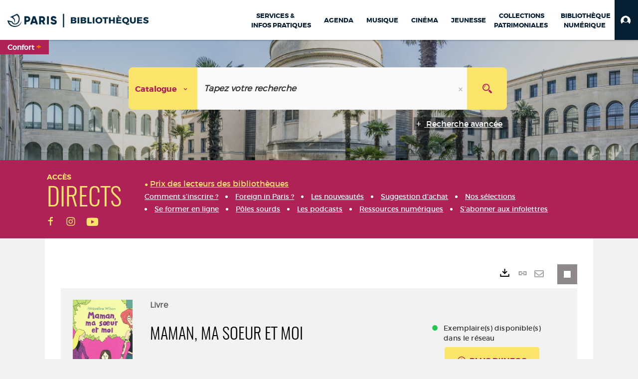

--- FILE ---
content_type: text/html; charset=utf-8
request_url: https://bibliotheques.paris.fr/Default/doc/SYRACUSE/170016
body_size: 356552
content:
<!DOCTYPE html><html lang="fr-FR" dir="ltr" xmlns="http://www.w3.org/1999/xhtml"><head><link rel="shortcut icon" type="image/x-icon" href="/ui/skins/VPCO/images/favicon-std.ico" /><link rel="icon" type="image/x-icon" href="/ui/skins/VPCO/images/favicon-std.ico" /><link rel="apple-touch-icon" href="/ui/skins/VPCO/images/apple-touch-icon.png?v=23.3.9279.6" /><meta http-equiv="content-type" content="text/html; charset=utf-8" /><meta http-equiv="X-UA-Compatible" content="IE=edge" /><meta name="DC.Language" content="fr-FR" /><title>Maman, ma soeur et moi - Bibliothèques de la Ville de Paris</title><meta name="keywords" content="prêt, emprunt, catalogue, livre, DVD, CD, agenda, conférence, concert, débat, atelier, activités enfants, B.D, manga, polar, partition, méthode de musique, paris, bibliothèque, médiathèque, petite enfance;" /><meta name="robots" content="index, follow" /><meta name="og:locale" property="og:locale" content="fr_FR" /><meta name="og:type" property="og:type" content="article" /><meta name="og:title" property="og:title" content="Maman, ma soeur et moi" /><meta name="og:url" property="og:url" content="https://bibliotheques.paris.fr/Default/doc/SYRACUSE/170016/maman-ma-soeur-et-moi" /><meta name="description" content="Pétunia, pour moi, c'est la plus belle des mamans. Elle est couverte de tatouages de la tête aux pieds. Les gens trouvent qu'elle a un grain, mais je sais qu'elle nous aime..." /><meta name="og:description" property="og:description" content="Pétunia, pour moi, c'est la plus belle des mamans. Elle est couverte de tatouages de la tête aux pieds. Les gens trouvent qu'elle a un grain, mais je sais qu'elle nous aime..." /><meta name="og:image" property="og:image" content="https://covers.syracuse.cloud/Cover/VPCO/MONO/FTq0H-JImCrs37Jq5zadUg2/2070541029/LARGE?fallback=https%3a%2f%2fbibliotheques.paris.fr%2fui%2fskins%2fdefault%2fportal%2ffront%2fimages%2fGeneral%2fDocType%2fMONO_LARGE.png" /><meta name="twitter:title" content="Maman, ma soeur et moi" /><meta name="twitter:url" content="https://bibliotheques.paris.fr/Default/doc/SYRACUSE/170016/maman-ma-soeur-et-moi" /><meta name="twitter:description" content="Pétunia, pour moi, c'est la plus belle des mamans. Elle est couverte de tatouages de la tête aux pieds. Les gens trouvent qu'elle a un grain, mais je sais qu'elle nous aime..." /><meta name="twitter:image" content="https://covers.syracuse.cloud/Cover/VPCO/MONO/FTq0H-JImCrs37Jq5zadUg2/2070541029/LARGE?fallback=https%3a%2f%2fbibliotheques.paris.fr%2fui%2fskins%2fdefault%2fportal%2ffront%2fimages%2fGeneral%2fDocType%2fMONO_LARGE.png" /><script>
      master = window.master || { };
      window.addEventListener("DOMContentLoaded", function () {
      master.DOMContentLoaded = true; // readyState n'est pas fiable, notamment readyState "interactive"
      });
      master.onDOMContentLoaded = function (callback) {
      if (master.DOMContentLoaded) {
      callback();
      } else {
      window.addEventListener("DOMContentLoaded", function () {
      callback();
      });
      }
      };
    </script><script>
      master.onDOMContentLoaded(function () {
      master.lazyLoadInstance = new LazyLoad({
      elements_selector: '.lazy',
      callback_loaded: function (el) {
      var event;
      var eventString = 'LazyLoad::Loaded';
      
      try {
      // !IE
      event = new CustomEvent(eventString, {});
      } catch (err) {
      // IE
      event = document.createEvent('CustomEvent');
      event.initCustomEvent(eventString, false, false, {});
      }
      
      el.dispatchEvent(event);
      },
      callback_finish: function () {
      master.lazyLoadFinished = true;
      var event;
      var eventString = 'LazyLoad::Finished';
      
      try {
      // !IE
      event = new CustomEvent(eventString, {});
      } catch (err) {
      // IE
      event = document.createEvent('CustomEvent');
      event.initCustomEvent(eventString, false, false, {});
      }
      
      window.dispatchEvent(event);
      }
      });
      });
    </script><base target="_top" /><meta name="HandheldFriendly" content="True" /><meta name="MobileOptimized" content="320" /><meta name="viewport" content="width=device-width, initial-scale=1, minimum-scale=1, maximum-scale=5, user-scalable=yes" /><!--Syracuse Front Javascript Libraries--><script type="text/javascript">
      
      //<![CDATA[
      
        var CFInstance = 'EXPLOITATION'; //Backward compatibility
        var ErmesManager = window.ErmesManager || {};
        ErmesManager.BasePath = '/';
        ErmesManager.BaseUrl = 'https://bibliotheques.paris.fr/';
        ErmesManager.ErmesJgrowlParams = '{"position": "top-right" , "closer" : false , "closerTemplate" : "&lt;div&gt;Fermer toutes les notifications&lt;/div&gt;"}';
        ErmesManager.WsQueryString = '';
        ErmesManager.ResetPasswordAllowed = 'true';
        ErmesManager.BaseUri = 'https://bibliotheques.paris.fr';
        
      
        ErmesManager.config = {};
        ErmesManager.config.LegacyHoldingMode=false;
        ErmesManager.config.CloudServicesBaseUrl='https://community.syracuse.cloud/EXPLOITATION/';
        ErmesManager.config.HoldingActions={NoteEnabled:false, ProvisionNoteEnabled:false};
        ErmesManager.config.RegistrationRenewalAllowed = false;
        ErmesManager.config.IlsChooseReservationPlaceEnabled = true;
        ErmesManager.config.HeaderDisplayMode = 'compact';
        ErmesManager.config.HeaderFixedMode = true;
        ErmesManager.config.CasAuthenticationEnabled = false;
        ErmesManager.config.CasAuthenticationProvider = '';
        ErmesManager.config.ResetPasswordAllowed = true;
        ErmesManager.config.RegistrationAllowed = true;
        ErmesManager.config.ResetPasswordPage = 'https://bibliotheques.paris.fr/Default/resetpassword.aspx';
        ErmesManager.config.RegistrationPage = 'https://bibliotheques.paris.fr/aide-a-la-premiere-connexion.aspx';
        ErmesManager.config.UsePopupForAuthentication = true;
        ErmesManager.config.AuthenticationAlertsCount = '0';
		    ErmesManager.config.AuthenticationManyAlertsMessage = '(0 alertes)';
		    ErmesManager.config.AuthenticationSingleAlertsMessage = '(1 alerte)';
        ErmesManager.config.RememberMe = true;
        ErmesManager.config.IsFormAuthenticationProvider = true;
        ErmesManager.config.EnableHoldingsAnonymousBookingMessage = 'true' === 'true';
        ErmesManager.config.EnableHoldingPlacesTopLevelFilter = 'false' === 'true';
        ErmesManager.config.EnableHoldingsSubscriptionCollapsed = false;
        ErmesManager.config.EnableHoldingsSubscriptionAlwaysShow = false;
				ErmesManager.config.AuthenticationFormBackgroundImageUrl = '';
        ErmesManager.config.AuthenticationFormIsFirstPosition = 'true' === 'true';
        ErmesManager.config.AuthenticationFormDialogWidth = 650;
        ErmesManager.config.AuthenticationIdentityBindingEnabled = false;
				ErmesManager.config.SearchMode = 'DEFAULT';
        ErmesManager.config.AuthenticationIdentityBindingAllowedModes = [
          
      
        ];
        ErmesManager.config.AuthenticationFormModeButtonWidth = 216;
        
        ErmesManager.config.SearchAssistantPreselectMode = 'true' === 'true';
        ErmesManager.COOKIES_FORM = 'ErmesForms_Default';
        ErmesManager.COOKIES_SEARCH = 'ErmesSearch_Default';
        ErmesManager.isAuthenticate = false;
        ErmesManager.deactivateDetailedView=true;

        ErmesManager.userInfos = {};
        ErmesManager.userInfos.UniqueIdentifier = 'BUILTIN-ANONYMOUS';
        ErmesManager.userInfos.SubscriptionExpirationMessage = '';
        ErmesManager.userInfos.UserAlertsMessages = '';
        ErmesManager.userInfos.PartnerSiteOfIntervention = '';
        ErmesManager.userInfos.HasPseudo = 'false';
        ErmesManager.userInfos.UserNameOrPseudo = 'Utilisateur anonyme';
        
        ErmesManager.rights = {};
        ErmesManager.rights.MemorizeSearch = false;
        ErmesManager.rights.Portal_1005 = false;
        ErmesManager.rights.Portal_1201 = false;
        ErmesManager.rights.Portal_2503 = false;
        ErmesManager.rights.Portal_2504 = false;
        ErmesManager.rights.Portal_3053 = false;

        ErmesManager.labels = {
          Portal_DetailHoldingLabel: 'Exemplaires',
Portal_ResultsReserveDocument: 'Réserver',
Portal_HoldingActionLoanLabel: 'Réserver',
Portal_HoldingActionExpoLabel: 'Ouvrir le calendrier',
Portal_HoldingSite: 'Site',
Portal_HoldingLocalisation: 'Emplacement',
Portal_HoldingSection: 'Section',
Portal_HoldingCote: 'Cote',
Portal_HoldingType: 'Type doc.',
Portal_HoldingStatut: 'Statut',
Portal_HoldingDateBack: 'Date retour',
Portal_HoldingActionsLabel: 'Actions',
Portal_HoldingProvisionLabelDisplay: 'Choisissez votre lieu de mise à disposition',
Portal_ReservationDialogChooseLibraryDefaultSelectionText: '---',
Portal_HoldingsMobileIsAvailableLabel: 'Disponible à {0}',
Portal_HoldingsMobileNotAvailableLabel: 'Retour prévu le {0}',
Portal_HoldingsMobileNotAvailableSiteLabel: 'à {0}',
Portal_ReservationDialogCancelTitle: 'Fermer la modale de réservation',
Portal_ReservationDialogTitle: 'Choisissez la bibliothèque',
Portal_ReservationDialogText: 'Vous souhaitez réserver un exemplaire.',
Portal_ReservationDialogChooseLibrary: 'Choisissez la bibliothèque :',
Portal_ReservationDialogChooseLibraryDefaultSelectionText: '---',
Portal_FormFieldRequiredText: 'Ce champ est obligatoire',
Portal_ReservationDialogValidText: 'Réserver',
Portal_ReservationDialogCancelText: 'Annuler',
Portal_HoldingAddNoteModalTitle: 'Ajout d\'une note de réservation',
Portal_HoldingAddNoteModalPlaceholder: 'Saisissez ici votre note de réservation optionnelle',
Portal_HoldingsStatementView: 'Consulter',
Portal_DetailHoldingsStatementLabel: 'Etats de collection',
Portal_HoldingsStatementSite: 'Site',
Portal_HoldingsStatementLocalisation: 'Emplacement',
Portal_HoldingsStatementSection: 'Section',
Portal_HoldingsStatementCote: 'Cote',
Portal_HoldingsStatementWhenStart: 'Début',
Portal_HoldingsStatementWhenEnd: 'Fin',
Portal_HoldingsStatementGap: 'Lacunes',
Portal_HoldingsStatementRange: 'Etendue',
Portal_HoldingsStatementStartNumber: 'Numéro de début',
Portal_HoldingsStatementEndNumber: 'Numéro de fin',
Portal_HoldingsStatementWhenStartAsText: 'Début',
Portal_HoldingsStatementWhenEndAsText: 'Fin',
Portal_ReservationDialogSelectText: 'Sélectionner',
Portal_ReservationSecondDialogChooseLibrary: 'Choisissez la bibliothèque de retrait',
Portal_ReservationSecondDialogTitle: 'Choisissez la bibliothèque de retrait',
Portal_ReservationSecondDialogValidText: 'Confirmer la réservation',
Portal_ReservationSecondDialogValidTitle: 'Confirmer cette réservation',
Portal_ReservationDialogExcludedLocationText: 'Non réservable',
Portal_ReservationSecondDialogYourLibraryIs: 'Votre localisation de retrait est : {0}',
Portal_MyAccountPreferencesHeaderTitle: 'Mes préférences de recherche',
Portal_MyAccountPreferencesHeaderIntro: 'Vous pouvez configurer les critères s\'appliquant à chacun des contextes de recherche suivants',
Portal_MyAccountPreferencesItemIntroPreselection: 'Vous avez sélectionné :',
Portal_MyAccountPreferencesItemIntroNoPreselection: 'Aucun critère sélectionné.',
Portal_MyAccountPreferencesItemEdit: 'Modifier',
Portal_CasAuthenticationText: 'Accès interne',
Portal_ExternalAuthenticationText: 'Accès externe',
Portal_LogonTitle: 'Connexion',
Portal_DisabledAccountLogonTitle: 'Échec d\'authentification',
Portal_LoginText: 'Identifiant',
Portal_LoginPlaceholderText: 'Numéro de carte',
Portal_PasswordText: 'Mot de passe',
Portal_PasswordPlaceholderText: '‎',
Portal_LogonForgottenPasswordText: 'Mot de passe oublié ?',
Portal_LogonRegisterMessage: 'ou',
Portal_LogonRegisterNowText: 'Aide première connexion',
Portal_ErrorHappened: 'Une erreur est survenue',
Portal_CaptureCurrentSearch: 'Capturer la recherche',
Portal_CaptureSearchName: 'Nom',
Portal_ShareSearchShowMoreOptions: 'Plus de critères',
Portal_ShareSearchHideMoreOptions: 'Cacher les critères',
Portal_AdvancedCaptureSearchTitle: 'Partager la recherche',
Portal_CaptureSearchModifyTitle: 'Modification des arguments',
Portal_CaptureSearcResultTitle: 'Aperçu',
Portal_CancelText: 'Annuler',
Portal_ShareSearchPermalinkCopy: 'Copier l\'URL dans le presse-papier',
Portal_ShareSearchPermalinkPreview: 'Aperçu de la recherche - Nouvelle fenêtre',
Portal_CaptureSearchCopyJson: 'Copier la capture dans le presse-papier',
Portal_ShareSearchPermalinkModalLabel: 'Donner un nom à la recherche puis cliquer sur "Copier l\'URL dans le presse-papier" pour récupérer l\'URL de votre recherche',
Portal_CaptureClipboardCopyDone: 'La capture a été copiée dans votre presse-papier',
Portal_UrlClipboardCopyDone: 'Le lien a été copié dans votre presse-papier',
Portal_CaptureSearchCancelTitle: 'Annuler cette capture de recherche',
Portal_CaptureNotice: 'Capturer la notice',
Portal_ShareSearchCancelTitle: 'Annuler ce partage de recherche',
Portal_SearchPreferencesModalTitle: 'Mémoriser des critères de recherche',
Portal_SearchPreferencesIntroText: 'Les critères choisis seront appliqués lors de chaque recherche "{0}".',
Portal_PreselectFacetsCancelTitle: 'fermer',
Portal_PreselectFacetsInfoNoPreferenceNoPreselection: 'Vous n’avez pas encore mémorisé de critères dans votre compte.',
Portal_MyAccountPreferencesItemSearch: 'Rechercher',
Portal_CloseModalTitle: 'Fermer cette fenêtre',
Portal_AnonymousHoldingInfo: 'Pour réserver un exemplaire, il est nécessaire d\'être authentifié. Les réservations dépendent de votre abonnement en cours.',
Portal_HoldingInSubscription: 'Dans mon abonnement ({0})',
Portal_HoldingNotInSubscription: 'Hors abonnement ({0})',
Portal_HoldingBookingTooltipCantRenew: 'Réservation impossible',
Portal_PersoAuthentificationMyAccountLink: 'Mon Compte',
Portal_RememberMeText: 'Rester connecté',
Portal_HoldingActionProvisonRequestLabel: 'Demander la consultation',
Portal_HoldingProvisionTooltipDescription: 'Effectuez une demande de mise à disposition sur cet exemplaire',
Portal_ProvisionDialogCancelTitle: 'Annuler la demande de consultation',
Portal_ProvisionDialogTitle: 'Demande de consultation sur place',
Portal_ProvisionDialogValidText: 'Confirmer la demande',
Portal_ProvisionDialogCancelText: 'Annuler',
Portal_ProvisionDialogContentHeaderText: '&lt;div class="alert alert-info" role="alert"&gt;\n &lt;span class="glyphicon glyphicon-info-sign" aria-hidden="true"&gt;&lt;/span&gt;\n &lt;span class="sr-only"&gt;&lt;/span&gt;\n &lt;span class="provision-body-header-description"&gt;Ce document sera mis à votre disposition pour consultation sur place, aux &lt;span class="provision-body-header-library"&gt; horaires d\'ouverture de la {0}&lt;/span&gt;&lt;/span&gt;&lt;p&gt;\n&lt;/p&gt;&lt;/div&gt;',
Portal_ProvisionDialogContentFooterText: 'Confirmez-vous la demande de consultation de &lt;b&gt;« {0} »&lt;/b&gt; ?',
Portal_DownloadText: 'Télécharger',
Portal_SearchFormFieldOrIndicator: '- ou -',
Portal_SearchFormSelectFieldNoResult: 'Aucun résultat pour "{0}"',
Portal_SearchFormSelectFieldStartTyping: 'Commencez à taper pour rechercher',
Portal_SearchFormThesaurusFieldLoadingText: 'Chargement...',
Portal_SearchFormThesaurusFieldNoResultsText: 'Aucun résultat',
Portal_SearchFormSelectFieldAddNewEntry: 'Si la valeur n\'est pas dans la liste, cliquez ici pour l\'ajouter',
Portal_SearchFormFieldValidationErrorMessage: 'Ce champ est obligatoire',
Portal_SearchFormFieldRequiredSelectionErrorMessage: 'Veuillez sélectionner une valeur ou la créer',
Portal_FormAdvanceSearchTitle: 'Valider votre recherche',
Portal_FormSearchLabel: 'Rechercher',
Portal_FormAdvanceClearTitle: 'Effacer vos saisies du formulaire de recherche',
Portal_FormClearLabel: 'Effacer',
Portal_SearchFormResetField: 'Supprimer la valeur',
Portal_ErmesSearchBoxHint: 'Tapez votre recherche',
Portal_SearchFormHeadingTitle: 'Recherche avancée',
Portal_SearchFormAddHiddenFieldTitle: 'Ajouter un critère au formulaire de recherche avancée',
Portal_SearchFormAddHiddenFieldLabel: 'Ajouter un critère',
Portal_SearchFormAddHiddenFieldModalDescription: 'Le critère sera ajouté au formulaire de recherche',
Portal_SearchFormFieldDateRangeToLabel: 'au',
Portal_SearchFormAddHiddenFieldModalTitle: 'Choisissez un critère de recherche',
Portal_ErmesSearchTitle: 'Recherche',
Portal_BtnSearchFieldClear: 'Effacer le champ de recherche',
Portal_BtnSearchFieldSubmit: 'Lancer la recherche sur le périmètre {0}',
Portal_AdvancedSearchFormLabel: 'Recherche avancée sur le périmètre {0}',
Portal_LogonConnectWithAnotherIdentity: 'ou',
Portal_LogonButtonText: 'Je me connecte',
Portal_LogonButtonShowForm: 'Formulaire',
BackText: 'Retour',
Portal_LogonFilterMode: 'Filtrer',
Portal_LogonInformationText: 'Pour vous connecter',
Portal_NewItemFlagDefaultLabel: 'Nouveauté',
Portal_SerialDialogCancelTitle: 'Fermer la modale des fascicules',
Portal_SerialDialogClose: 'Fermer',
Portal_HoldingSerialNumber: 'Numéro/Date de parution',
Portal_SerialDialogTitle: 'Detail des numéros de fascicule {0}',
Portal_HoldingSerialLocalisation: 'Localisation',
Portal_HoldingSerialSection: 'Section',
Portal_HoldingSerialCallNumber: 'Côte',
Portal_HoldingSerialStatus: 'Statut',
Portal_HoldingSerialEx: 'Exemplaire',
Portal_SerialColumnDisplayTitle: 'Voir les fascicules',
Portal_SerialColumnButton: 'Voir',
Portal_SerialColumnButtonLoading: 'Récupération en cours...',
Portal_HoldingNothingInSubscription: 'Il n\'y a aucun exemplaire disponible pour le moment.',
Portal_HoldingConsultOnline: 'Consulter en ligne',
Portal_HoldingBookingTooltipCantConsult: 'Consultation impossible',
Portal_HoldingBookingTooltipCantConsultDescription: 'Cet ouvrage est déjà en cours de consultation, veuillez réessayer ultérieurement',
Portal_DetailHoldingsMapControlHomeTooltip: 'Afficher tous les exemplaires',
Portal_DetailHoldingsMapControlLocationTooltip: 'Afficher ma position actuelle',
Portal_DetailHoldingsMapControlLocationDeniedTooltip: 'Vote position actuelle n\'est pas disponible',
Portal_DetailHoldingsMapCurrentLocationMarkerTooltip: 'Votre position actuelle',
Portal_DetailHoldingsMapOffMapHoldingsLabel: 'Exemplaires hors carte',
Portal_DetailHoldingsMapLibraryMoreDetails: 'Plus d\'informations...',
Portal_BiblioMapsLinkLabel: 'BiblioMaps',
Portal_BiblioMapsHeaderColumnLabel: 'BiblioMaps',
TermSynonymLabel: '{0} (employé pour {1})',
TermNeighborLabel: '{0} (associé à {1})',
TermRedirectionLabel: '{0} (nouveau terme pour {1})',
TermRedirectionSourceLabel: '{0} (ancien terme pour {1})',
Portal_ReservationDialogSingleHoldingPlaceText: 'L\'exemplaire sera mis à disposition à la bibliothèque :',
Portal_ReservationDialogSingleHoldingPlacetitle: 'Confirmez la réservation',
Portal_DetailSessionLabel: 'Sessions',
Portal_HoldingActionSessionLabel: 'S\'inscrire',
Portal_AnonymousCalendarSessionInfo: 'Pour s\'inscrire à une session, il est nécessaire d\'être authentifié.',
Portal_BasketRenamePromptTitle: 'Renommer le dossier',
EndDateText: 'Date de fin',
StartDateText: 'Date de début',
Portal_DetailPanelTitleCalendarSessions: 'S\'inscrire à',
Portal_TypeaheadNoResultStatus: 'Aucune proposition',
Portal_TypeaheadResultsStatus: '{0} propositions disponibles',
Portal_SearchFormAddFieldTitle: 'Ajouter une restriction "{0}"',
Portal_HoldingSerialUtilisation: 'Utilisation',
Portal_SearchFormRemoveFieldTitle: 'Supprimer la restriction "{0}"'
        };

        ErmesManager.labels.Portal_AuthenticationFormModeButtonSeparatorText = '';
        ErmesManager.labels.Portal_Authentication_FormHtmlContent = '';
        ErmesManager.labels.HoldingAddNoteModalPlaceholder = 'Saisissez ici votre note de réservation optionnelle';
        ErmesManager.labels.HoldingAddNoteModalTitle = 'Ajout d\'une note de réservation';
        ErmesManager.labels.CloseText = 'Fermer';
        ErmesManager.labels.ReportThumbnailWrongUrl = 'La ressource Portal|ReportThumbnailWrongUrl n\'est pas définie.';
        ErmesManager.labels.ReportThumbnailModalTitle = 'Confirmation';
        ErmesManager.labels.ReportThumbnailModalBody = 'Confirmez-vous le signalement de cette vignette ?&lt;br/&gt;&lt;div style="text-align:center;margin:5px"&gt;&lt;img src="{0}"/&gt;&lt;/div&gt;';
        ErmesManager.labels.ErmesHeaderAccountWip = 'Récupération de votre compte en cours...';
        ErmesManager.labels.ErrorHappened = 'Une erreur est survenue';
        ErmesManager.labels.UnexpectedServerResponse = 'Format de réponse inattendu';
        ErmesManager.labels.GrowlErrorTitle = 'Erreur';
        ErmesManager.labels.TooltipLoading = 'Chargement en cours...';
        ErmesManager.labels.CaptureSearchChooseRendering = 'Affichage';
        ErmesManager.labels.CaptureSearchChooseNumber = 'Nombre de notices à afficher';
        ErmesManager.labels.CaptureSearchTitle = 'Capturer la recherche';
        ErmesManager.labels.CommentModalValid = 'Valider';
        ErmesManager.labels.CommentModalCancel = 'Annuler';
        ErmesManager.labels.CommentWasSuccessfullyDeleted = 'Le commentaire a bien été supprimé';
        ErmesManager.labels.NoteWasSuccessfullyDeleted = 'La note a bien été supprimée';
        ErmesManager.labels.SelectionModalClose = 'Fermer';
        ErmesManager.labels.ConfirmBoxConfirm = 'Confirmer';
        ErmesManager.labels.ConfirmBoxCancel = 'Annuler';
        ErmesManager.labels.PublicSearchFormValid = 'Valider';
        ErmesManager.labels.PublicSearchFormCancel = 'Annuler';
        ErmesManager.labels.PrivateSearchFormValid = 'Valider';
        ErmesManager.labels.PrivateSearchFormCancel = 'Annuler';
        ErmesManager.labels.ExpositionResaFormValid = 'Transmettre la demande';
        ErmesManager.labels.ExpositionResaFormClose = 'Fermer';
        ErmesManager.labels.EnrichissementsLoading = 'Chargement en cours, veuillez patienter';
        ErmesManager.labels.BasketPageTitle = 'Bibliothèques de la Ville de Paris - Mon panier';
        ErmesManager.labels.SelectionPageTitle = 'Sélection courante';
        ErmesManager.labels.ErmesSearchPageTitle = '{0} - Recherche';
        ErmesManager.labels.ErmesSearchLoadingPageTitle = 'Chargement';
        ErmesManager.labels.ErmesSearchDetailPageTitle = '{0}';
        ErmesManager.labels.TagPageTitle = 'Tag';
        ErmesManager.labels.HoldingHelpHoldingMultiple = 'Cochez les exemplaires qui vous intéressent. Le premier exemplaire disponible parmi votre sélection sera réservé';
        ErmesManager.labels.HoldingHelpHoldingPlace = 'Choisissez votre lieu de mise à disposition';
        ErmesManager.labels.CaptureSearchStandardRendering = 'Miniatures';
        ErmesManager.labels.CaptureSearchShortRendering = 'Court';
        ErmesManager.labels.CaptureSearchScrollingRendering = 'Chemin de fer';
        ErmesManager.labels.ErmesFormTitle = 'Recherche avancée';
        ErmesManager.labels.CalendarEventTitleSingular = 'événement';
        ErmesManager.labels.CalendarEventTitlePlural = 'événements';
        ErmesManager.labels.ValidateEventSubscription = 'Confirmer l\'inscription';
        ErmesManager.labels.CancelText = 'Annuler';
        ErmesManager.labels.BackText = 'Retour';
        ErmesManager.labels.AgendaCalendarHelpTooltip = 'Sélectionnez une plage de dates pour affiner votre recherche';
        ErmesManager.labels.ExportLinkFold = 'Exporter, masqué';
        ErmesManager.labels.ExportLinkUnFold = 'Exporter, affiché';
        ErmesManager.labels.AddNewTagNotice = 'Ajouter ce nouveau tag';
        ErmesManager.labels.AddNewTagName = 'Nom du nouveau tag à ajouter sur';
        ErmesManager.labels.ErrorAuthenticateInput = 'à vérifier';
        ErmesManager.labels.PasswordLostAuthenticate = 'Mot de passe oublié';
        ErmesManager.labels.ErrorAuthenticatePage = 'Erreur lors de l\'identification';
        ErmesManager.labels.SurveyMessageConfirmVote = 'Merci d\'avoir voté';
        ErmesManager.labels.SurveyVotedAlready = 'Vous avez déjà voté';
        ErmesManager.labels.RoyalSliderStatePause = 'Mettre le carrousel en lecture.';
        ErmesManager.labels.RoyalSliderStatePlay = 'Mettre le carrousel en pause.';
        ErmesManager.labels.SearchQueryAllDocument = 'Tous les documents';
        ErmesManager.labels.DefaultDropdownItemSelectedFormat = '{0}, sélectionné';
        ErmesManager.labels.JGrowlCloserMessage = 'Fermer tous les messages';
        ErmesManager.labels.RoyalSliderLabels_ArrowRight = 'Contenu suivant';
        ErmesManager.labels.RoyalSliderLabels_ArrowLeft = 'Contenu précédent';
        ErmesManager.labels.RoyalSliderLabels_FullScreen = 'Passer le slider en plein écran';
        ErmesManager.labels.RoyalSliderLabels_PlayVideo = 'Lancer la vidéo';
        ErmesManager.labels.RoyalSliderLabels_NavSelected = ', sélectionné';
        ErmesManager.labels.FacetCollectionDisplayed = ', affiché';
        ErmesManager.labels.FacetCollectionCollapsed = ', masqué';
        ErmesManager.labels.ErrorModalFieldRequiredAccessibility = 'Vous avez omis ce champ obligatoire.';
        ErmesManager.labels.RoyalSliderBulletContentNotSelected = 'Afficher le contenu {0}';
        ErmesManager.labels.RoyalSliderBulletContentSelected = 'Contenu {0} - affiché';
        ErmesManager.labels.RssFeedLinkTitle = 'Obtenir le flux RSS, nouvelle fenêtre';
        ErmesManager.labels.CnilBannerContent = 'En poursuivant votre navigation sur ce site, vous acceptez l’utilisation de cookies par nos services ainsi que des services tiers de mesure d\'audience.&lt;br/&gt;&lt;a href="/charte-cookies.aspx"&gt;Pour en savoir plus et paramétrer les cookies...&lt;/a&gt;';
        ErmesManager.labels.SuggestionSearch = 'Recherche par suggestion';
        ErmesManager.labels.SdiMemorySearchSubscribeNewsLettersSuccess = 'Vous êtes maintenant abonné à cette lettre d’information';
        ErmesManager.labels.SdiMemorySearchSubscribeSuccess = 'Vous êtes maintenant abonné à cette recherche';
        ErmesManager.labels.DetailHoldingsVerify = 'Vérification des exemplaires disponibles ...';
        ErmesManager.labels.RenewLoanSuccess = 'Prolongation réussie.';
        ErmesManager.labels.RenewLoanErrorNotSpecified = 'Erreur non spécifiée.';
        ErmesManager.labels.CancelReservationSuccess = 'Annulation réussie.';
        ErmesManager.labels.CancelReservationErrorNotSpecified = 'Erreur non spécifiée.';
        ErmesManager.labels.ContributionFormSending = 'Envoi en cours...';
        ErmesManager.labels.ContributionFormSuccess = 'Votre contribution a bien été prise en compte.';
        ErmesManager.labels.GetErrorHolding = 'Erreur lors de la récuperation de l\'exemplaire';
        ErmesManager.labels.GetNotAvaibleHolding = 'Indisponible';
        ErmesManager.labels.ConfirmDialogBasketTitle = 'Vider tout le panier';
        ErmesManager.labels.ConfirmDialogBasketFolderTitle = 'Supprimer le dossier "{0}"';
        ErmesManager.labels.ConfirmDialogBasketText = 'Confirmez-vous la suppression de tous les documents de votre panier ? Cette action sera irréversible.';
        ErmesManager.labels.ConfirmDialogBasketTextByFilter = 'Confirmez-vous la suppression du dossier "{0}" ?';
        ErmesManager.labels.PnbConfirmBoxTitle = 'La ressource Portal|PnbConfirmBoxTitle n\'est pas définie.';
        ErmesManager.labels.PnbConfirmBoxMessage = 'La ressource Portal|PnbConfirmBoxMessage n\'est pas définie.';
        ErmesManager.labels.searchLabelDefault = 'Recherche du document';
        ErmesManager.labels.RecongnitionLabelInput = 'Reconnaissance vocal...';
        ErmesManager.labels.StartSearch = 'Lancer la recherche sur le périmètre {0}';
        ErmesManager.labels.SearchFormLabel = 'Recherche sur le périmètre {0}';
        ErmesManager.labels.MyAccountAddToBasketNothingSelected = 'Veuillez sélectionner au moins un document.';
        ErmesManager.labels.Portal_CancelReservationNoReservationSelected = 'Veuillez sélectionner au moins un document.';
        ErmesManager.labels.Portal_CancelReservationConfirmTitle = 'Confirmer cette annulation';
        ErmesManager.labels.Portal_CancelReservationCancelTitle = 'Annuler cette annulation';
        ErmesManager.labels.Portal_PreselectFacetsInfoNoPreference = 'Mémoriser les critères dans votre compte.';
        ErmesManager.labels.Portal_PreselectFacetsInfoPreferenceEqualsPreselection = 'Les critères sont mémorisés dans votre compte.';
        ErmesManager.labels.Portal_PreselectFacetsInfoPreferenceIsNotPreselection = 'Les critères diffèrent de ceux mémorisés dans votre compte.';
        ErmesManager.labels.Portal_PreselectFacetsInfoPreferenceRestoreSuccess = 'Les critères ont été restaurés.';
        ErmesManager.labels.Portal_PreselectFacetsInfoPreferenceSaveSuccess = 'Les critères ont été mémorisés.';
        ErmesManager.labels.Portal_PreselectFacetsInfoPreferenceSaveTooltip = 'Mémoriser les critères de recherche dans votre compte.';
        ErmesManager.labels.Portal_PreselectFacetsInfoPreferenceValidateTooltip = 'Confirmer les critères sélectionnés.';
        ErmesManager.labels.Portal_PreselectFacetsInfoPreferenceRestoreTooltip = 'Restaurer les critères de recherche mémorisés dans votre compte.';
        ErmesManager.labels.Portal_PreselectFacetsResetButton = 'Tout effacer';
        ErmesManager.labels.Portal_PreselectFacetsValidateButton = 'Confirmer';
        ErmesManager.labels.Portal_PreselectFacetsSaveButton = 'Mémoriser';
        ErmesManager.labels.Portal_PreselectFacetsCancelButton = 'Annuler';
        ErmesManager.labels.Portal_PreselectFacetsModalTitle = 'Pré-sélectionner des critères de recherche';
        ErmesManager.labels.Portal_PreselectFacetsIntroText = 'Les critères choisis seront appliqués le temps de la session à chaque recherche "{0}". Pour mémoriser les critères au-delà de la session veuillez-vous connecter à votre compte';
        ErmesManager.labels.Portal_PreselectFacetsSelectedInfo = 'Vous avez sélectionné :';
        ErmesManager.labels.Portal_PreselectFacetsSelectedInfoEmpty = 'Aucun critère sélectionné.';
        ErmesManager.labels.Portal_PreselectFacetsRestoreButton = 'Restaurer';
        ErmesManager.labels.Portal_FacetCollectionCollapsed = ', masqué';
        ErmesManager.labels.Portal_FacetCollectionDisplayed = ', affiché';
        ErmesManager.labels.Portal_SearchHistoryTableDateHeader = 'Quand';
        ErmesManager.labels.Portal_SearchHistoryTableScenarioHeader = 'Où';
        ErmesManager.labels.Portal_SearchHistoryTableSearchHeader = 'Recherche';
        ErmesManager.labels.Portal_SearchHistoryTableFiltersHeader = 'Filtres';
        ErmesManager.labels.Portal_SearchHistoryTableCountHeader = 'Résultats';
        ErmesManager.labels.Portal_SearchHistoryTableActionHeader = 'Actions';
        ErmesManager.labels.Portal_SearchHistoryModalTitle = 'Historique de vos recherches';
        ErmesManager.labels.Portal_SearchHistoryCancelButton = 'Fermer';
        ErmesManager.labels.Portal_SearchHistoryItemSearchAction = 'Lancer la recherche';
        ErmesManager.labels.Portal_SearchHistoryItemMemorizeAction = 'Mémoriser dans son compte';
        ErmesManager.labels.Portal_SearchHistoryItemRemoveAction = 'Supprimer';
        ErmesManager.labels.Portal_RawRecordClipboardCopyButton = 'Copier ce document dans le presse-papier';
        ErmesManager.labels.Portal_RawRecordClipboardCopyDone = 'Le document a été copié dans votre presse-papier';
        ErmesManager.labels.Portal_RawRecordPopupTitle = 'Document xml natif';
        ErmesManager.labels.Portal_ExpositionResaWindowLabel = 'Faire une demande de réservation d\'outil d\'animation';
        ErmesManager.labels.Portal_ExpositionResaWindowCloseTitle = 'Fermer la fenêtre de demande de réservation d\'outil d\'animation';
        ErmesManager.labels.Portal_ExpositionResaBookingTypeHolding = 'Réservation';
        ErmesManager.labels.Portal_ExpositionResaBookingTypeHoldingRequest = 'Demande de réservation';
        ErmesManager.labels.Portal_ExpositionResaBookingTypeLoan = 'Prêt';
        ErmesManager.labels.Portal_CancelText = 'Annuler';
        ErmesManager.labels.Portal_BackText = 'Retour';
        ErmesManager.labels.Portal_ExpositionResaFormValid = 'Transmettre la demande';
        ErmesManager.labels.Portal_ExpositionResaFetchBookings = 'Vérification des réservations concernant cet outil d\'animation';
        ErmesManager.labels.Portal_ExpositionResaNewRange = 'Votre choix de dates';
        ErmesManager.labels.Portal_AgendaDatepickerFromDate = 'Du';
        ErmesManager.labels.Portal_AgendaDatepickerToDatee = 'Au';
        ErmesManager.labels.Portal_SubscriptionExpirationWarningDescription = '';
        ErmesManager.labels.Portal_SubscriptionExpirationWarningTitle = 'Informations à propos de votre abonnement';
        ErmesManager.labels.Portal_AccountWarningTitle = 'Informations à propos de votre compte';
        ErmesManager.labels.Portal_AuthenticationAlertRenewRegistrationBtnText = 'Cliquer ici pour accéder à mon profil';
        ErmesManager.labels.Portal_AuthenticationAlertVirtualPurseBtnText = 'Cliquer ici pour accéder à mon porte-monnaie';      
        ErmesManager.labels.Portal_ShowExpirationWarningCancelTitle = 'Fermer cette alerte';
        ErmesManager.labels.Portal_ProvisionDialogCancelTitle = 'Annuler la demande de consultation';
        ErmesManager.labels.Portal_ProvisionDialogTitle = 'Demande de consultation sur place';
        ErmesManager.labels.Portal_ProvisionDialogValidText = 'Confirmer la demande';
        ErmesManager.labels.Portal_ProvisionDialogCancelText = 'Annuler';
        ErmesManager.labels.Portal_ProvisionDialogContentHeaderText = '&lt;div class="alert alert-info" role="alert"&gt;\n &lt;span class="glyphicon glyphicon-info-sign" aria-hidden="true"&gt;&lt;/span&gt;\n &lt;span class="sr-only"&gt;&lt;/span&gt;\n &lt;span class="provision-body-header-description"&gt;Ce document sera mis à votre disposition pour consultation sur place, aux &lt;span class="provision-body-header-library"&gt; horaires d\'ouverture de la {0}&lt;/span&gt;&lt;/span&gt;&lt;p&gt;\n&lt;/p&gt;&lt;/div&gt;';
        ErmesManager.labels.Portal_ProvisionDialogContentFooterText = 'Confirmez-vous la demande de consultation de &lt;b&gt;« {0} »&lt;/b&gt; ?';
        ErmesManager.labels.Portal_ExpositionBookingCalendarLabel = 'Calendrier de réservation';
        ErmesManager.labels.Portal_ExpositionBookingHelpUserLigde = 'Veuillez choisir une date de début et de fin de réservation sur le calendrier ci-dessous.';
        ErmesManager.labels.Portal_ExpositionBookingTransportModeLabel = 'Mode de transport';
        ErmesManager.labels.Portal_ExpositionBookingGoTransportModeLabel = 'Aller';
        ErmesManager.labels.Portal_ExpositionBookingReturnTransportModeLabel = 'Retour';
        ErmesManager.labels.Portal_ExpositionBookingSummupLabel = 'Demande de réservation pour la période du';
        ErmesManager.labels.Portal_ExpositionBookingSummupSeparatorLabel = 'au';
        ErmesManager.labels.Portal_HoldingsInformationMessage = '';
        ErmesManager.labels.Portal_ILSClientReservation = 'Réservation';
		    ErmesManager.labels.Portal_ReservationMapSiteChoice = 'Choisissez la bibliothèque auprès de laquelle vous souhaitez réserver le document';
		    ErmesManager.labels.Portal_DetailHoldingsMapLabel = 'Localisation des exemplaires';
		    ErmesManager.labels.Portal_DetailHoldingsMapCountLabel = '{0} exemplaires';
		    ErmesManager.labels.Portal_DetailHoldingsMapCountLabelSingular = '1 exemplaire';
		    ErmesManager.labels.Portal_DetailHoldingsMapNoHondlingOnMap = 'Aucun exemplaire dans cette zone géographique...';
        ErmesManager.labels.Portal_PreselectFacetsModifyLinkLabel = 'Modifier les critères pré-sélectionnés';
        ErmesManager.labels.Portal_SearchAssistantButtonLabel = 'Recherche assistée';
        
      
      //]]></script><script>
      
      window.ErmesManager = window.ErmesManager || {};
      
    </script><script type="text/javascript" src="/ui/plug-in/portal/portal-front-all.js?v=23.3.9279.6" defer="defer"> </script><script type="text/javascript" src="/ui/plug-in/syracuse-dist/js/ComponentFactory.js?v=23.3.9279.6" defer="defer"> </script><link rel="stylesheet" type="text/css" href="/ui/skins/default/portal/front/portal-front-all.css?v=23.3.9279.6" /><script type="text/javascript" src="/dropzone-locale-fr-FR.ashx?v=23.3.9279.6" defer="defer"> </script><script type="text/javascript" src="/ui/plug-in/dayjs/locale/fr.js?v=23.3.9279.6" defer="defer"> </script><script type="text/javascript">
      
        window.addEventListener("DOMContentLoaded", function () {
          dayjs.extend(window.dayjs_plugin_customParseFormat);
          dayjs.extend(window.dayjs_plugin_localizedFormat);
          dayjs.locale('fr'); 
        });
      
    </script><!--XmlForms JavaScript libraries--><script type="text/javascript">
        window.addEventListener("DOMContentLoaded", function () {
      
      
        formManager.debug = false;
        formManager.inputKey = '';
        formManager.savingText = 'Enregistrement en cours...';
        formManager.loadingText = 'Chargement en cours...';
        formManager.invalidText = 'Ce champ est invalide';
        formManager.requiredText = 'Ce champ est obligatoire';
        formManager.lengthText = 'La longueur de ce champ doit être de {0} caractère(s)';
        formManager.minLengthText = 'La longueur minimum de ce champ est de {0} caractère(s)';
        formManager.maxLengthText = 'La longueur maximum de ce champ est de {0} caractère(s)';
        formManager.minValueText = 'La valeur minimum de ce champ doit être de {0}';
        formManager.maxValueText = 'La valeur maximum de ce champ doit être de {0}';
        formManager.passwordText = 'Les mots de passe sont différents';
        formManager.invalidDateText = 'La ressource FormFieldDateInvalidText n\'est pas définie.';
        formManager.requiredCheckboxText = 'Veuillez cocher cette case si vous souhaitez continuer';
        formManager.requiredCheckboxGroupText = 'Veuillez cocher au moins l\'une de ces cases';
        formManager.requiredRadioGroupText = 'Veuillez sélectionner l\'une de ces options';
        formManager.downloadText = 'Télécharger';
        formManager.addressAddManually = 'Si votre adresse n\'est pas dans la liste, cliquez ici pour l\'ajouter';
        formManager.addressNoResult = 'Aucune adresse correspondante';
        formManager.addressPending = 'Chargement en cours';
      
      
        });
      </script><script defer="defer" type="text/javascript" src="/ui/plug-in/syracuse-dist/js/PasswordReveal.js?v=23.3.9279.6"> </script><!--Syracuse OpenSeadragon Library--><script type="text/javascript" src="/ui/plug-in/common/openseadragon/openseadragon.min.js?v=23.3.9279.6"> </script><script type="text/javascript" src="/ui/plug-in/common/openseadragon/openseadragon-filtering.js?v=23.3.9279.6"> </script><script type="text/javascript" src="/ui/plug-in/common/openseadragon/openseadragon-init.js?v=23.3.9279.6"> </script><script type="text/javascript" src="/ui/plug-in/common/openseadragon/locale/openseadragon-lang-fr.js?v=23.3.9279.6"> </script><link rel="preload" href="/ui/skins/default/fonts/glyphicons.woff?v=23.3.9279.6" as="font" type="font/woff" crossorigin="anonymous" /><link rel="stylesheet" type="text/css" href="/ui/skins/default/base.css?v=23.3.9279.6" /><link rel="stylesheet" type="text/css" href="/ui/skins/default/master.css?v=23.3.9279.6" /><link rel="stylesheet" type="text/css" href="/ui/skins/default/common/base.css?v=23.3.9279.6" /><link rel="stylesheet" type="text/css" href="/ui/skins/default/portal/front/base-min.css?v=23.3.9279.6" /><link rel="stylesheet" type="text/css" href="/ui/skins/VPCO/projet.css?v=23.3.9279.6" /><link rel="stylesheet" href="/ui/plug-in/integration/Swiper-mobile/css/swiper.min.css" /><link href="/ui/plug-in/integration/select2/css/select2.min.css" rel="stylesheet" /><link rel="preload" href="/ui/plug-in/bootstrap/resources/fonts/glyphicons-halflings-regular.woff?v=23.3.9279.6" as="font" type="font/woff" crossorigin="anonymous" /><link rel="preload" href="/ui/skins/standard/portal/front/ressources/font/ermes-font-update.woff2?v=23.3.9279.6" as="font" type="font/woff2" crossorigin="anonymous" /><link rel="canonical" href="https://bibliotheques.paris.fr/Default/doc/SYRACUSE/170016/maman-ma-soeur-et-moi?_lg=fr-FR" /><link rel="search" type="application/opensearchdescription+xml" title="Syracuse OpenSearch" href="/OpenSearchDescription.xml" /></head><body dir="ltr" class=" cf-rtm ">
  
  
  
  
  
  
  
  
  
  
  
  
  <script type="text/javascript" src="/ui/plug-in/integration/Swiper-mobile/js/swiper.min.js" defer="defer"> </script>
  <script type="text/javascript" src="/ui/plug-in/integration/select2/js/select2.full.js" defer="defer"> </script>
  
  <script type="text/javascript" src="/ui/plug-in/integration/Selection-RenderType/flip.js" defer="defer"> </script>
  <script type="text/javascript" src="/ui/plug-in/integration/iguana.js" defer="defer"> </script>
  <script type="text/javascript" src="/ui/plug-in/integration/confortplus/js/toolbar.js" defer="defer"> </script>
  
  
  
  
  
  <script type="text/javascript">
              /*<![CDATA[*/
              
        master = window.master || { };
        master.debug = false;
        master.rtl = false;
        master.skin = 'VPCO';
        master.skinsRootPath = '/ui/skins/';
        master.pluginsRootPath = '/ui/plug-in/';
        master.theme = '';
        master.navigationExperience = 'Modern';
        master.useForFront = true;
        master.designMode = '';
        master.canEditResourceKey = false;
        master.applicationName = '';
        master.applicationAlias = '';
        master.scopeId = 1;
        master.scopeName = 'Default';
        master.scopeType = null;
        master.scopeTypeName = '';
        master.scopeTypeLabel = '';
        master.scopeDescription = 'Bibliothèques de la Ville de Paris';
        master.scopeAlias = 'Default';
        master.scopeChildCount = 0;
        master.pageTitle = 'Maman, ma soeur et moi';
        master.pageTitleFormat = '{0} - {1}';
        master.globalTitle = 'Bibliothèques de la Ville de Paris';
        master.pageFullName = 'Archimed.SearchServices.Web.UI.Ermes.Front.DetailStatic';
        master.currentCulture = 'fr-FR';
        master.currentCultureId = 1036;
        master.currentParentCultureId = 12;
        master.changeCultureAllowed = false;
        master.isPopup = false;
        master.instanceName = 'EXPLOITATION';
        master.userDisplayName = 'Utilisateur anonyme';
        master.isSuperAdministrator = false;        
        master.instanceUrl = 'https://bibliotheques.paris.fr/';
        master.instanceBackOfficeBaseUrl = 'https://bibliotheques.paris.fr/pro/';
        master.instanceFrontOfficeBaseUrl = 'https://bibliotheques.paris.fr/';
        master.instanceBasePath = '/';
        master.instanceBackOfficeBasePath = '/pro/';
        master.instanceFrontOfficeBasePath = '/';
        master.instanceWebDirectory = '/';
        master.isBackOffice = false;
        master.backOfficeWebDirectory = 'pro';
        master.baseUrl = 'https://bibliotheques.paris.fr/pro/default/';
        master.backOfficeBasePath = '/pro/default/';
        master.frontOfficeBasePath = '/';
        master.backOfficeBaseUrl = 'https://bibliotheques.paris.fr/pro/default/';
        master.frontOfficeBaseUrl = 'https://bibliotheques.paris.fr/';
        master.basePath = '/';
        master.homeUrl = 'https://bibliotheques.paris.fr/pro/default/';
        master.homePath = '/pro/default/';
        master.disconnectLabel = 'Se déconnecter';
        master.authenticateLabel = 'Se connecter';
        master.loadMask = false;
        master.isAdministrator = false;
        master.isAnonymous = true;
        master.isEmptyScopeMember = false;
        master.globalSiteText = 'Tout le réseau';
        master.currentSiteName = 'Default';
        master.currentSiteDescription = 'Bibliothèques de la Ville de Paris';
        master.changeSiteAllowed = true;
        master.changeSiteLabel = 'Mon entité d\'intervention';
        master.getScopesErrorMessage = 'Une erreur est survenue lors de la récupération des entités';
        master.enterFullscreenText = 'Passer en mode plein écran';
        master.exitFullscreenText = 'Quitter le mode plein écran';
        master.saveStateText = 'Sauvegarder la mise en forme des listes';
        master.saveStateSuccessMessage = 'La mise en forme des listes a été correctement enregistrée.';
        master.saveStateErrorMessage = 'Une erreur est survenue lors de l\'enregistrement de la mise en forme des listes.';
        master.restoreStateText = 'Réinitialiser la mise en forme des listes';
        master.restoreStateConfirmMessage = 'Voulez-vous vraiment réinitialiser la mise en forme des listes ?';
        master.restoreStateSuccessMessage = 'La mise en forme des listes a été correctement réinitialisée.';
        master.restoreStateErrorMessage = 'Une erreur est survenue lors de la réinitialisation de la mise en forme des listes.';
        master.version = '23.3.9279.6';
        master.cookieDomain = '';
        master.cookieSecure = true;
        master.remindMeLaterText = 'Me le rappeler plus tard';
        master.loadingText = 'Chargement en cours...';
                
        master.isSearchPage = false;
        master.scopeTypes = {
        
          'None': 0,
          0:{
          name :  'None',
          label :  'Entité'}
         , 
          'Group': 1,
          1:{
          name :  'Group',
          label :  'Groupe'}
         , 
          'Library': 2,
          2:{
          name :  'Library',
          label :  'Bibliothèque'}
         , 
          'Partner': 3,
          3:{
          name :  'Partner',
          label :  'Partenaire'}
        
        }
        master.scopes = {
        
          'Default':{
          description :  'Bibliothèques de la Ville de Paris',
          id :  1,
          alias :  'Default',
          disabled :  false
          }
         , 
          'Numok':{
          description :  'Numok',
          id :  4,
          alias :  'Numok',
          disabled :  false
          }
         , 
          'Monteleson':{
          description :  'Monte le son',
          id :  7,
          alias :  'Monteleson',
          disabled :  false
          }
         , 
          '2016':{
          description :  'Les coups de coeur 2016 des bibliothécaires',
          id :  10,
          alias :  '2016',
          disabled :  false
          }
         , 
          '2017':{
          description :  'Les coups de coeur 2017 des bibliothécaires',
          id :  13,
          alias :  '2017',
          disabled :  false
          }
         , 
          'agenda':{
          description :  'Agenda',
          id :  16,
          alias :  'agenda',
          disabled :  false
          }
         , 
          'musique':{
          description :  'Musique',
          id :  19,
          alias :  'musique',
          disabled :  false
          }
         , 
          'jeunesse':{
          description :  'Jeunesse',
          id :  22,
          alias :  'jeunesse',
          disabled :  false
          }
         , 
          'numerique':{
          description :  'Bibliothèque numérique',
          id :  25,
          alias :  'numerique',
          disabled :  false
          }
         , 
          '2018':{
          description :  'Les coups de coeur 2018 des bibliothécaires',
          id :  28,
          alias :  '2018',
          disabled :  false
          }
         , 
          'cinema':{
          description :  'Cinéma',
          id :  31,
          alias :  'cinema',
          disabled :  false
          }
         , 
          '2019':{
          description :  'Les coups de coeur 2019 des bibliothécaires',
          id :  34,
          alias :  '2019',
          disabled :  false
          }
         , 
          '2020':{
          description :  'Les coups de coeur 2020 des bibliothécaires',
          id :  46,
          alias :  '2020',
          disabled :  false
          }
         , 
          '2021':{
          description :  'Les coups de coeur 2021 des bibliothécaires',
          id :  52,
          alias :  '2021',
          disabled :  false
          }
         , 
          '2022':{
          description :  'Les coups de coeur 2022 des bibliothécaires',
          id :  61,
          alias :  '2022',
          disabled :  false
          }
         , 
          '2023':{
          description :  'Les coups de coeur 2023 des bibliothécaires',
          id :  70,
          alias :  '2023',
          disabled :  false
          }
         , 
          '2024':{
          description :  'Les coups de coeur 2024 des bibliothécaires',
          id :  76,
          alias :  '2024',
          disabled :  false
          }
        
        };
        master.scopesEnabled = false;
        master.flattenScopes = false;
        master.applications = {};
        master.applications[''] = { name: '', alias: '', description: 'Accueil', modules: [] };
        
    master.applications[''].modules.push({id: 5,name: 'Paramètres',description: 'Paramètres',last: false,searchAreas: [],defaultSearchArea: ''});
  
    master.applications[''].modules.push({id: 846,name: 'Réseau',description: 'Administration du réseau',last: true,searchAreas: [],defaultSearchArea: ''});
  
        master.cloudServices = {
        syracuse: {
        authority: 'https://community.syracuse.cloud'
        }
        }
        
        
        
        master.cookiesConsent = JSON.parse('{}');

        String.prototype.format = function () {
          var s = this,
              i = arguments.length;

          while (i--) {
              s = s.replace(new RegExp('\\{' + i + '\\}', 'gm'), arguments[i]);
          }
          return s;
        }

        master.setPageTitle = function(title) {
          if (title !== '') {
            if (this.globalTitle !== '') {
              document.title = this.pageTitleFormat.format(title, this.globalTitle);
            } else {
              document.title = title;
            }
          }
        } 
      
              /*]]>*/</script>
  
  
  
  
  
  
  
  
  
  
  
  
  <script type="text/javascript">
              /*<![CDATA[*/
              
                
                  master.onDOMContentLoaded(function () {
                  
              
      ErmesGUI.callback.GlobalActionDetailHidden = 'Détail de la sélection courante, masqués';
      ErmesGUI.callback.GlobalActionDetailVisible = 'Détail de la sélection courante, affichés ci-dessous';
      ErmesGUI.callback.GlobalCurrentSelectionLabel = 'Ma sélection en cours';
    
                });
              
              /*]]>*/</script>
  <script type="text/x-jquery-tmpl" id="selectionTmpl">
      
      
      {{if item.length > 0}}  
        <div id="panel-selection-detail" class="global_content sel_reduced">
          <div class="panel panel-selection">
            <div class="panel-heading">
              <button type="button" class="bouton_detail btn-link-like pull-right" href="#" title="Détail de la sélection courante, masqués"><i class="fas fa-expand"></i>${item.length}</button>
              <h2>
                <span class="selection_label ermes-label">Sélection courante</span>
              </h2>
              <div class="clearfix"></div>
            </div>
            <div class="panel-body" style="display:none;">
              <ul>
                {{each item}}
                  <li>
                    <button type="button" data-selectionid="5" class="supp removeItem btn-link-like icon-remove pull-left" title="Supprimer la ressource" data-index="${$index}"><span class="sr-only">Supprimer la ressource</span></button>
                    ${$value.Ttl}
                  </li>
                {{/each}}
              </ul>
            </div>
            <div class="panel-footer" style="display:none;">
              {{if item.length > 0}}
			  <div>
      Actions :
      </div>
              <ul class="actions">
                
      
                <li>
                  <a title="Voir la sélection" class="voir icon-eye-open search-icon-container--icon" href="/selection.aspx"></a>
                </li>
                <li>
                  <button type="button" title="Vider" class="removeAll supp btn-link-like icon-remove modal-focus search-icon-container--icon"><span class="sr-only">Vider</span></button>
                </li>
                  
      
      
                <li>
                  <button type="button" title="Partager l'URL de la recherche" class="bindToSelectionCaptureSearch glyphicon glyphicon-share-alt modal-focus btn-link-like search-icon-container--icon"><span class="sr-only">Partager l'URL de la recherche</span></button>
                </li>                  
                  
      
                <li>
                
      <div class="btn-group dropdown-direction-switcher" style="position:relative" xmlns="http://www.w3.org/1999/xhtml">
  <button data-toggle="dropdown" class="dropdown-toggle btn-link-like modal-focus search-icon-container--icon exportsList" title="Exports">
    <span class="icon-download" aria-hidden="true" />
    <span class="sr-only">Exports</span>
  </button>
  <ul class="dropdown-menu pull-right">
    <li>
      <button class="export_link btn-link-like" data-id="6" data-search-type="1">
        <span class="label-dropdown">Exporter PDF</span>
      </button>
    </li>
    <li>
      <button class="export_link btn-link-like" data-id="5" data-search-type="1">
        <span class="label-dropdown">Exporter CSV</span>
      </button>
    </li>
    <li>
      <button class="export_link btn-link-like" data-id="7" data-search-type="1">
        <span class="label-dropdown">Exporter HTML</span>
      </button>
    </li>
    <li>
      <button class="export_link btn-link-like" data-id="36" data-search-type="1">
        <span class="label-dropdown">Exporter RIS</span>
      </button>
    </li>
  </ul>
</div>
      
                </li>
      
        
				        <li>
					        <button type="button" title="Envoyer par mail" class="search-send-results btn-link-like search-icon-container--icon" data-search-type="1">
						          <i class="far fa-envelope" aria-hidden="true"></i>
                      <span class="sr-only">Envoyer par mail</span>
					        </button>
				        </li>
				
      
      
              </ul>
                {{/if}}
              <div class="clearfix"></div>
            </div>
          </div>
        </div>
      {{/if}}
      
    </script>
  <script type="text/x-jquery-tmpl" id="manageSelectionsTmpl">
      
      {{if d.PageCount!=0}}
        <div class="display-inline">
          <button type="button" {{if d.Page==0}}disabled="disabled"{{/if}} class="icon-chevron-left bouton selectionPaging {{if d.Page!=0}}previous{{/if}}"/> Page <span class="currentPage">${d.Page+1}</span> sur ${d.PageCount+1} <button type="button" {{if d.Page==d.PageCount}}disabled="disabled"{{/if}} class="icon-chevron-right selectionPaging {{if d.Page!=d.PageCount}}next{{/if}}"/>
        </div>
      {{/if}}
      <div class="overflow:auto" id="selectionsFormList">
        <table class="table table-striped" role="presentation">
          {{each d.SelectionItems}}
            <tr class="selection-state-${$value.Selection.SelStatus}">
              <td>
                ${$value.Selection.SelName}
              </td>
              <td>
                <input type="checkbox" data-id="${$value.Selection.SelUid}" {{if $value.State==1}} class="unknown" {{/if}} {{if $value.State!=2}} checked="checked" {{/if}}/>
              </td>
            </tr>
          {{/each}}        
        </table>
      </div>
      
    </script>
  
  <script type="text/javascript">
              /*<![CDATA[*/
              
                
                  master.onDOMContentLoaded(function () {
                  
              
      $('body')
      .off('click.dropdown-menu touchstart.dropdown.data-api', '.dropdown-menu')
      .on('click.dropdown-menu touchstart.dropdown.data-api', '.dropdown-menu form', function (e) { e.stopPropagation() })
    
                });
              
              /*]]>*/</script>
  <div id="page" class="detailStatic">
    <header role="banner" id="header_banner" class="header-compact header-fixed">
      <div id="nav_connexe_compact" class="container hidden-xs">
        <ul class="accessibility-links">
          <li>
            <a id="linkToNav" class="sr-only tablink" href="#nav">
              <span>Aller au menu</span>
            </a>
          </li>
          <li>
            <a id="linkToContent" class="sr-only tablink" href="#main">
              <span>Aller au contenu</span>
            </a>
          </li>
          <li>
            <a id="linkToRecherche" class="sr-only tablink" href="#textfield">
              <span>Aller à la recherche</span>
            </a>
          </li>
        </ul>
      </div>
      <div class="navbar-compact-wrapper navbar-fixed-top">
        <div id="mobile-actions" class="mobile-actions-compact visible-xs">
          <div class="btn-group hamburger-mobile ">
            <button type="button" class="navbar-toggle" data-toggle="collapse" data-target=".bs-navbar-collapse" title="Afficher le menu">
              <span aria-hidden="true" class="icon-bar"></span>
              <span aria-hidden="true" class="icon-bar"></span>
              <span aria-hidden="true" class="icon-bar"></span>
              <span class="ermes-label">
                <span>Afficher le menu</span>
              </span>
            </button>
          </div>
          <div class="navbar-header">
            <div class="navbar-brand-before"></div>
            <a class="navbar-brand" href="https://bibliotheques.paris.fr/accueil.aspx" title=" Retour à la page d'accueil  du site des Bibliothèques de prêt de la Ville de Paris">
              <h1>
                <span>Les Bibliothèques de la Ville de Paris</span>
              </h1>
            </a>
            <div class="sticky-search hidden hidden-sm hidden-md hidden-lg">
              <a href="#header_banner" title="Lancer la recherche sur le périmètre Catalogue" role="button" class="rheader-button rheader-button-search active"><span class="ermes-label">Lancer la recherche sur le périmètre Catalogue</span>
                <i class="rheader-button-icon icon-search"></i>
              </a>
            </div>
            <div class="navbar-brand-after"></div>
          </div>
          <div class="btn-group change-site-mobile mode-compact">
            <div class="sitebtn-group">
              <a tabindex="0" id="dropSite" class="btn btn-lg btn-account dropdown-toggle" data-toggle="dropdown" aria-haspopup="true" aria-expanded="false" title="Sélectionner un site">
                <span class="label-dropdown">
                  <span>Bibliothèques de la Ville de Paris</span>
                </span>
                <span class="caret" aria-hidden="true"></span>
              </a>
              <ul class="dropdown-menu dropdown-scopes-mobile pull-right" role="menu" aria-labelledby="dropSite">
                <li role="presentation" class="active">
                  <a href="https://bibliotheques.paris.fr/" role="menuitem" tabindex="-1" data-original-title="Bibliothèques de la Ville de Paris">
                    <span>Bibliothèques de la Ville de Paris</span>
                  </a>
                </li>
                <li role="presentation">
                  <label class="scopes-filter-label">
                    <span>Autres sites</span>
                  </label>
                </li>
                <li role="presentation">
                  <a href="https://bibliotheques.paris.fr/agenda/" role="menuitem" tabindex="-1" data-original-title="Agenda">
                    <span>Agenda</span>
                  </a>
                </li>
                <li role="presentation">
                  <a href="https://bibliotheques.paris.fr/numerique/" role="menuitem" tabindex="-1" data-original-title="Bibliothèque numérique">
                    <span>Bibliothèque numérique</span>
                  </a>
                </li>
                <li role="presentation">
                  <a href="https://bibliotheques.paris.fr/cinema/" role="menuitem" tabindex="-1" data-original-title="Cinéma">
                    <span>Cinéma</span>
                  </a>
                </li>
                <li role="presentation">
                  <a href="https://bibliotheques.paris.fr/jeunesse/" role="menuitem" tabindex="-1" data-original-title="Jeunesse">
                    <span>Jeunesse</span>
                  </a>
                </li>
                <li role="presentation">
                  <a href="https://bibliotheques.paris.fr/2017/" role="menuitem" tabindex="-1" data-original-title="Les coups de coeur 2017 des bibliothécaires">
                    <span>Les coups de coeur 2017 des bibliothécaires</span>
                  </a>
                </li>
                <li role="presentation">
                  <a href="https://bibliotheques.paris.fr/2018/" role="menuitem" tabindex="-1" data-original-title="Les coups de coeur 2018 des bibliothécaires">
                    <span>Les coups de coeur 2018 des bibliothécaires</span>
                  </a>
                </li>
                <li role="presentation">
                  <a href="https://bibliotheques.paris.fr/2019/" role="menuitem" tabindex="-1" data-original-title="Les coups de coeur 2019 des bibliothécaires">
                    <span>Les coups de coeur 2019 des bibliothécaires</span>
                  </a>
                </li>
                <li role="presentation">
                  <a href="https://bibliotheques.paris.fr/2020/" role="menuitem" tabindex="-1" data-original-title="Les coups de coeur 2020 des bibliothécaires">
                    <span>Les coups de coeur 2020 des bibliothécaires</span>
                  </a>
                </li>
                <li role="presentation">
                  <a href="https://bibliotheques.paris.fr/2021/" role="menuitem" tabindex="-1" data-original-title="Les coups de coeur 2021 des bibliothécaires">
                    <span>Les coups de coeur 2021 des bibliothécaires</span>
                  </a>
                </li>
                <li role="presentation">
                  <a href="https://bibliotheques.paris.fr/2022/" role="menuitem" tabindex="-1" data-original-title="Les coups de coeur 2022 des bibliothécaires">
                    <span>Les coups de coeur 2022 des bibliothécaires</span>
                  </a>
                </li>
                <li role="presentation">
                  <a href="https://bibliotheques.paris.fr/2023/" role="menuitem" tabindex="-1" data-original-title="Les coups de coeur 2023 des bibliothécaires">
                    <span>Les coups de coeur 2023 des bibliothécaires</span>
                  </a>
                </li>
                <li role="presentation">
                  <a href="https://bibliotheques.paris.fr/2024/" role="menuitem" tabindex="-1" data-original-title="Les coups de coeur 2024 des bibliothécaires">
                    <span>Les coups de coeur 2024 des bibliothécaires</span>
                  </a>
                </li>
                <li role="presentation">
                  <a href="https://bibliotheques.paris.fr/musique/" role="menuitem" tabindex="-1" data-original-title="Musique">
                    <span>Musique</span>
                  </a>
                </li>
                <li role="presentation">
                  <a href="https://bibliotheques.paris.fr/Numok/" role="menuitem" tabindex="-1" data-original-title="Numok">
                    <span>Numok</span>
                  </a>
                </li>
              </ul>
            </div>
          </div>
          <div class="btn-group my-account-mobile ">
            <div class="button-my-account btn-group">
              <a title="Afficher la zone d'authentification" id="dropMenu2" role="button" aria-haspopup="true" aria-expanded="false" data-title-off="Afficher la zone d'authentification" data-title-on="Masquer la zone d'authentification" href="#" class="btn btn-lg btn-account account-form toggle-title">
                <span class="hidden-xs">
                  <i class="icon-lock"></i>
                  <span>Mon Compte</span>
                </span>
                <span class="visible-xs">
                  <i aria-hidden="true" class="icon-lock"></i>
                  <span class="ermes-label">
                    <span>Mon Compte</span>
                  </span>
                </span>
              </a>
            </div>
          </div>
        </div>
        <div class="top_bar navbar-compact">
          <div class="navbar-container">
            <div class="navbar-header-before"></div>
            <div class="navbar-header">
              <div class="navbar-brand-before"></div>
              <a class="navbar-brand" href="https://bibliotheques.paris.fr/accueil.aspx" title=" Retour à la page d'accueil  du site des Bibliothèques de prêt de la Ville de Paris">
                <h1>
                  <span>Les Bibliothèques de la Ville de Paris</span>
                </h1>
              </a>
              <div class="navbar-brand-after"></div>
            </div>
            <div class="navbar-header-after"></div>
          </div>
          <div style="visibility:hidden;" class="sticky-menu-classic-observer"> </div>
          <div id="menu-panel" class="panel panel-layout sticky-menu-classic">
            <div>
              <div class="compact-account">
                <div class="sticky-search hidden hidden-xs">
                  <a href="#header_banner" title="Lancer la recherche sur le périmètre Catalogue" role="button" class="rheader-button rheader-button-search active"><span class="ermes-label">Lancer la recherche sur le périmètre Catalogue</span>
                    <i class="rheader-button-icon icon-search"></i>
                  </a>
                </div>
                <div class="button-my-account btn-group">
                  <a title="Afficher la zone d'authentification" id="dropMenu1" role="button" aria-haspopup="true" aria-expanded="false" data-title-off="Afficher la zone d'authentification" data-title-on="Masquer la zone d'authentification" href="#" class="btn btn-lg btn-account account-form toggle-title">
                    <span class="hidden-xs">
                      <i class="icon-lock"></i>
                      <span>Mon Compte</span>
                    </span>
                    <span class="visible-xs">
                      <i aria-hidden="true" class="icon-lock"></i>
                      <span class="ermes-label">
                        <span>Mon Compte</span>
                      </span>
                    </span>
                  </a>
                </div>
              </div>
              <div class="collapse navbar-collapse bs-navbar-collapse richmenu">
                <nav id="nav" role="navigation" tabindex="-1">
                  <ul id="nav-rich-menu" class="hidden-xs">
                    <li class="rich-item">
                      <a href="https://bibliotheques.paris.fr/services-et-infos-pratiques.aspx">
                        <i class="icon-integration-sitemap"></i>
                        <span>Services &<br/> infos pratiques</span>
                      </a>
                      <div class="clearfix"></div>
                    </li>
                    <li class="rich-item">
                      <a href="https://bibliotheques.paris.fr/agenda">
                        <i class="icon-integration-sitemap"></i>
                        <span>Agenda</span>
                      </a>
                      <div class="clearfix"></div>
                    </li>
                    <li class="rich-item">
                      <a href="https://bibliotheques.paris.fr/musique">
                        <i class="icon-integration-sitemap"></i>
                        <span>Musique</span>
                      </a>
                      <div class="clearfix"></div>
                    </li>
                    <li class="rich-item">
                      <a href="https://bibliotheques.paris.fr/cinema">
                        <i class="icon-integration-sitemap"></i>
                        <span>Cinéma</span>
                      </a>
                      <div class="clearfix"></div>
                    </li>
                    <li class="rich-item">
                      <a href="https://bibliotheques.paris.fr/jeunesse">
                        <i class="icon-integration-sitemap"></i>
                        <span>Jeunesse</span>
                      </a>
                      <div class="clearfix"></div>
                    </li>
                    <li class="rich-item">
                      <a href="https://bibliotheques-specialisees.paris.fr/" target="_blank">
                        <i class="icon-integration-sitemap"></i>
                        <span>Collections<br/> patrimoniales</span>
                      </a>
                      <div class="clearfix"></div>
                    </li>
                    <li class="rich-item">
                      <a href="https://bibliotheques.paris.fr/numerique">
                        <i class="icon-integration-sitemap"></i>
                        <span>Bibliothèque <br/>numérique</span>
                      </a>
                      <div class="clearfix"></div>
                    </li>
                    <div class="clearfix"></div>
                  </ul>
                  <script type="text/javascript">
              /*<![CDATA[*/
              
                
                  master.onDOMContentLoaded(function () {
                  
              
     $( document ).ready(function() {
			$('.dropdown', this).attr("style","display:none");


				$("#nav-rich-menu li").click(
				function() {
				$('.dropdown', this).attr("style","display:block;left:0");



				}

				);	
				$("span",".close-rich-menu-vpco").on("click", function () {

			  $(this).parents('div.dropdown').fadeOut();
			});

		});
		
                });
              
              /*]]>*/</script>
                  <ul id="ermes_main_menu_mobile" class="portal-main-menu nav navbar-nav visible-xs">
                    <li class="LEVEL1 display-type-0">
                      <a href="https://bibliotheques.paris.fr/services-et-infos-pratiques.aspx">
                        <i class="icon-integration-sitemap" aria-hidden="true"></i>
                        <span>Services & infos pratiques</span>
                      </a>
                    </li>
                    <li class="LEVEL1 display-type-0">
                      <a href="https://bibliotheques.paris.fr/agenda">
                        <i class="icon-integration-sitemap" aria-hidden="true"></i>
                        <span>Agenda</span>
                      </a>
                    </li>
                    <li class="LEVEL1 display-type-0">
                      <a href="https://bibliotheques.paris.fr/musique">
                        <i class="icon-integration-sitemap" aria-hidden="true"></i>
                        <span>Musique</span>
                      </a>
                    </li>
                    <li class="LEVEL1 display-type-0">
                      <a href="https://bibliotheques.paris.fr/cinema">
                        <i class="icon-integration-sitemap" aria-hidden="true"></i>
                        <span>Cinéma</span>
                      </a>
                    </li>
                    <li class="LEVEL1 display-type-0">
                      <a href="https://bibliotheques.paris.fr/jeunesse">
                        <i class="icon-integration-sitemap" aria-hidden="true"></i>
                        <span>Jeunesse</span>
                      </a>
                    </li>
                    <li class="LEVEL1 display-type-0">
                      <a href="http://bibliotheques-specialisees.paris.fr/" target="_blank">
                        <i class="icon-integration-sitemap" aria-hidden="true"></i>
                        <span>Collections patrimoniales</span>
                      </a>
                    </li>
                    <li class="LEVEL1 display-type-0">
                      <a href="https://bibliotheques.paris.fr/numerique">
                        <i class="icon-integration-sitemap" aria-hidden="true"></i>
                        <span>Bibliothèque numérique</span>
                      </a>
                    </li> </ul>
                </nav>
              </div>
              <div class="clear"> </div>
            </div>
            <div class="navbar-header">
              <div class="navbar-header">
                <div class="navbar-brand-before"></div>
                <a class="navbar-brand" href="https://bibliotheques.paris.fr/accueil.aspx" title=" Retour à la page d'accueil  du site des Bibliothèques de prêt de la Ville de Paris">
                  <h1>
                    <span>Les Bibliothèques de la Ville de Paris</span>
                  </h1>
                </a>
                <div class="navbar-brand-after"></div>
              </div>
            </div>
          </div>
          <span class="hidden-xs">
            <div class="site-btn btn-group dropdown">
              <a tabindex="0" id="dropChangeSite" class="btn  dropdown-toggle" title="Choix du site, masqué" data-title-off="Choix du site, masqué" data-title-on="Choix du site, affiché" data-toggle="dropdown" aria-haspopup="true" aria-expanded="false">
                <span class="icon-site" aria-hidden="true"></span> <span>Bibliothèques de la Ville de Paris</span> <span class="caret" aria-hidden="true"></span></a>
              <ul class="dropdown-menu pull-right" role="menu" aria-labelledby="dropChangeSite">
                <li role="presentation">
                  <a href="https://bibliotheques.paris.fr/agenda/" role="menuitem" tabindex="-1" data-original-title="Agenda">
                    <span>Agenda</span>
                  </a>
                </li>
                <li role="presentation">
                  <a href="https://bibliotheques.paris.fr/numerique/" role="menuitem" tabindex="-1" data-original-title="Bibliothèque numérique">
                    <span>Bibliothèque numérique</span>
                  </a>
                </li>
                <li role="presentation">
                  <a href="https://bibliotheques.paris.fr/cinema/" role="menuitem" tabindex="-1" data-original-title="Cinéma">
                    <span>Cinéma</span>
                  </a>
                </li>
                <li role="presentation">
                  <a href="https://bibliotheques.paris.fr/jeunesse/" role="menuitem" tabindex="-1" data-original-title="Jeunesse">
                    <span>Jeunesse</span>
                  </a>
                </li>
                <li role="presentation">
                  <a href="https://bibliotheques.paris.fr/2017/" role="menuitem" tabindex="-1" data-original-title="Les coups de coeur 2017 des bibliothécaires">
                    <span>Les coups de coeur 2017 des bibliothécaires</span>
                  </a>
                </li>
                <li role="presentation">
                  <a href="https://bibliotheques.paris.fr/2018/" role="menuitem" tabindex="-1" data-original-title="Les coups de coeur 2018 des bibliothécaires">
                    <span>Les coups de coeur 2018 des bibliothécaires</span>
                  </a>
                </li>
                <li role="presentation">
                  <a href="https://bibliotheques.paris.fr/2019/" role="menuitem" tabindex="-1" data-original-title="Les coups de coeur 2019 des bibliothécaires">
                    <span>Les coups de coeur 2019 des bibliothécaires</span>
                  </a>
                </li>
                <li role="presentation">
                  <a href="https://bibliotheques.paris.fr/2020/" role="menuitem" tabindex="-1" data-original-title="Les coups de coeur 2020 des bibliothécaires">
                    <span>Les coups de coeur 2020 des bibliothécaires</span>
                  </a>
                </li>
                <li role="presentation">
                  <a href="https://bibliotheques.paris.fr/2021/" role="menuitem" tabindex="-1" data-original-title="Les coups de coeur 2021 des bibliothécaires">
                    <span>Les coups de coeur 2021 des bibliothécaires</span>
                  </a>
                </li>
                <li role="presentation">
                  <a href="https://bibliotheques.paris.fr/2022/" role="menuitem" tabindex="-1" data-original-title="Les coups de coeur 2022 des bibliothécaires">
                    <span>Les coups de coeur 2022 des bibliothécaires</span>
                  </a>
                </li>
                <li role="presentation">
                  <a href="https://bibliotheques.paris.fr/2023/" role="menuitem" tabindex="-1" data-original-title="Les coups de coeur 2023 des bibliothécaires">
                    <span>Les coups de coeur 2023 des bibliothécaires</span>
                  </a>
                </li>
                <li role="presentation">
                  <a href="https://bibliotheques.paris.fr/2024/" role="menuitem" tabindex="-1" data-original-title="Les coups de coeur 2024 des bibliothécaires">
                    <span>Les coups de coeur 2024 des bibliothécaires</span>
                  </a>
                </li>
                <li role="presentation">
                  <a href="https://bibliotheques.paris.fr/musique/" role="menuitem" tabindex="-1" data-original-title="Musique">
                    <span>Musique</span>
                  </a>
                </li>
                <li role="presentation">
                  <a href="https://bibliotheques.paris.fr/Numok/" role="menuitem" tabindex="-1" data-original-title="Numok">
                    <span>Numok</span>
                  </a>
                </li>
              </ul>
            </div>
          </span>
        </div>
        <div class="connectBox">
          <form action="logon.aspx" method="post" name="authentification" id="authentification" class="form-inline container">
            <input type="hidden" id="PAGERETOUR" name="PAGERETOUR" value="/accueil.aspx" />
            <div class="form-group col-sm-3 col-md-4 col-lg-4">
              <label for="carte" class="ermes-label">N° de carte ou courriel</label>
              <input type="text" name="name" title="N° de carte ou courriel" id="carte" class="champ_texte form-control" placeholder="Votre identifiant" required="required" aria-describedby="logon-error-message" />
              <div class="ie-forever">N° de carte ou courriel</div>
            </div>
            <div class="form-group col-sm-3 col-md-4 col-lg-4">
              <label for="code" class="ermes-label">Votre date de naissance (jjmmaaaa)</label>
              <input type="password" name="pwd" title="Votre date de naissance (jjmmaaaa)" id="code" class="champ_texte form-control" placeholder="Votre mot de passe" required="required" />
              <div class="ie-forever">Votre date de naissance (jjmmaaaa)</div>
            </div>
            <div class="form-group">
              <button type="submit" name="OK" value="OK" title="Se connecter" class="ok btn btn-validation hidden-xs">
                <i class="icon-spin animate-spin logon-spinner"></i>
                <span>OK</span>
              </button>
            </div>
            <div class="form-group">
              <a href="https://bibliotheques.paris.fr/aide-a-la-premiere-connexion.aspx" class="register_user_link hidden-xs">
                <span>S'inscrire</span>
              </a>
            </div>
            <div class="visible-xs">
              <div class="form-group col-xs-6">
                <button type="submit" name="OK" value="OK" class="ok btn btn-validation btn-block" title="Se connecter">
                  <i class="icon-spin animate-spin logon-spinner"></i>
                  <span>OK</span>
                </button>
              </div>
              <div class="form-group col-xs-6">
                <a class="register_user_link btn btn-validation btn-block" href="https://bibliotheques.paris.fr/aide-a-la-premiere-connexion.aspx">
                  <span>S'inscrire</span>
                </a>
              </div>
            </div>
            <div class="chargement_async hidden"> </div>
            <p class="errorAuth" id="logon-error-message" tabindex="-1"></p>
          </form>
        </div>
        <div id="msgJgrowlAuth"></div>
      </div>
      <div id="search-panel" class="panel panel-default" role="search">
        <div class="container">
          <div class="panel-body col-md-8">
            <form id="main_search_form" action="/search.aspx" role="search">
              <div class="row">
                <div class="input-group si-wrapper">
                  <div class="input-group-btn" id="group-btn-research">
                    <button id="scenario-selection" type="button" class="btn btn-default dropdown-toggle" title="Choix du périmètre. Catalogue, sélectionné" data-title-on="Choix du périmètre" data-title-off="Choix du périmètre" data-toggle="dropdown" aria-expanded="false">
                      <span class="hidden-xs">
                        <span id="scenario-selected-label"></span>
                        <span class="icon-arrow-bottom" aria-hidden="true"> </span>
                      </span>
                      <span class="visible-xs">
                        <span class="icon-list" aria-hidden="true"></span>
                        <span class="caret" aria-hidden="true"> </span>
                      </span>
                    </button>
                    <ul id="globalScenarioMobile" class="dropdown-menu" aria-labelledby="scenario-selection" role="menu">
                      <li role="presentation">
                        <a data-scenario="CATALOGUE" href="#" data-original-title="Catalogue" tabindex="-1" role="menuitem">Catalogue</a>
                      </li>
                      <li role="presentation">
                        <a data-scenario="EBOOKS" href="#" data-original-title="Livre numérique" tabindex="-1" role="menuitem">Livre numérique</a>
                      </li>
                      <li role="presentation">
                        <a data-scenario="Agenda" href="#" data-original-title="Agenda" tabindex="-1" role="menuitem">Agenda</a>
                      </li>
                      <li role="presentation">
                        <a data-scenario="JEUNESSE" href="#" data-original-title="Jeunesse" tabindex="-1" role="menuitem">Jeunesse</a>
                      </li>
                      <li role="presentation">
                        <a data-scenario="MUSIQUE" href="#" data-original-title="Musique" tabindex="-1" role="menuitem">Musique</a>
                      </li>
                      <li role="presentation">
                        <a data-scenario="CINEMA" href="#" data-original-title="Cinéma" tabindex="-1" role="menuitem">Cinéma</a>
                      </li>
                      <li role="presentation">
                        <a data-scenario="CMS" href="#" data-original-title="Articles du site" tabindex="-1" role="menuitem">Articles du site</a>
                      </li>
                      <li role="presentation">
                        <a data-scenario="DEFAULT_VPCO" href="#" data-original-title="Tout le site" tabindex="-1" role="menuitem">Tout le site</a>
                      </li>
                    </ul>
                    <select id="globalScenario" name="SC" class="hidden" title="Catalogue">
                      <option value="CATALOGUE" data-enableadvancedsearch="true" data-isassisted="true" data-placeholder="">Catalogue</option>
                      <option value="EBOOKS" data-enableadvancedsearch="true" data-isassisted="true" data-placeholder="">Livre numérique</option>
                      <option value="Agenda" data-enableadvancedsearch="true" data-isassisted="true" data-placeholder="">Agenda</option>
                      <option value="JEUNESSE" data-enableadvancedsearch="true" data-isassisted="true" data-placeholder="">Jeunesse</option>
                      <option value="MUSIQUE" data-enableadvancedsearch="true" data-isassisted="true" data-placeholder="">Musique</option>
                      <option value="CINEMA" data-enableadvancedsearch="true" data-isassisted="true" data-placeholder="">Cinéma</option>
                      <option value="CMS" data-enableadvancedsearch="true" data-isassisted="false" data-placeholder="">Articles du site</option>
                      <option value="DEFAULT_VPCO" data-enableadvancedsearch="true" data-isassisted="true" data-placeholder="">Tout le site</option> </select>
                  </div>
                  <label for="textfield" class="ermes-label">Champ de saisie de la recherche : saisissez les premières lettres de votre recherche et parcourez les propositions avec les flèches de direction</label>
                  <input type="text" class="ui-autocomplete-input form-control si-input" id="textfield" name="QUERY" value="" title="Tapez votre recherche" placeholder="Tapez votre recherche" autocomplete="off" />
                  <input type="hidden" id="query-label-field" name="QUERY_LABEL" value="" />
                  <div class="input-group-btn ">
                    <button class="btn clean-text-field" type="button" title="Effacer le champ de recherche">
                      <span aria-hidden="true" class="icon-remove"> </span>
                      <span class="ermes-label">Effacer le champ de recherche</span>
                    </button>
                    <button id="submit-search" class="btn btn-default" type="submit" title="Lancer la recherche sur le périmètre Catalogue">
                      <span aria-hidden="true" class="icon-search"> </span>
                      <span class="ermes-label">Lancer la recherche sur le périmètre Catalogue</span>
                    </button>
                  </div>
                </div>
              </div>
              <a href="#" class="pull-right" id="globalAdvancedSearchLink">
                <span>
                  <span class="icon-plus" aria-hidden="true"> </span> <span>Recherche avancée</span></span>
              </a>
            </form>
            <nav id="ariane">
              <span class="texte">
                <span>Vous êtes ici :</span>
              </span>
              <span>
                <a href="/accueil.aspx">
                  <span>Accueil</span>
                </a>
              </span>
              <span> / </span>
              <span class="actif">
                <span>Détail du document</span>
              </span>
              <span class="breadcrumbDetail actif" style="display:none;"> / <span>Détail du document</span></span>
            </nav>
          </div>
        </div>
      </div>
      <script type="text/javascript">
              /*<![CDATA[*/
              
                
                  master.onDOMContentLoaded(function () {
                  
              
			// Clé WML utilisé dans le js
      ErmesGUI.callback.ChoiceSiteSelectTitle = 'Bibliothèques de la Ville de Paris, sélectionné';
      ErmesGUI.callback.ChoiceLanguageSelectTitle = 'français (France), sélectionné';
	   ErmesGUI.callback.SubscriptionExpirationWarningDescription = '';
      ErmesGUI.callback.SubscriptionExpirationWarningTitle = 'Informations à propos de votre abonnement';
	  			
		
                });
              
              /*]]>*/</script>
      <div class="nav_connexe_container">
        <div id="nav_connexe" class="container visible-xs visible-sm">
          <div class="header-banner-menu">
            <div class="container-fluid">
              <div class="row-fluid connexe-menu-mobile direct-access-vpco">
                <div class="panel-heading">
                  <h2>
                    <span>Accès</span>Directs</h2>
                </div>
              </div>
              <div class="row-fluid">
                <div class="swiper-container">
                  <div class="swiper-wrapper">
                    <div class="swiper-slide">
                      <a href="https://www.facebook.com/Bibliotheques.Paris/">
                        <span><span title="Facebook" class="icon2-facebook">&nbsp;</span></span>
                      </a>
                    </div>
                    <div class="swiper-slide">
                      <a href="https://www.instagram.com/bibliotheques.paris/">
                        <span><span title="Instagram" class="icon2-instagram">&nbsp;</span></span>
                      </a>
                    </div>
                    <div class="swiper-slide">
                      <a href="https://www.youtube.com/channel/UC1V669akQzbQOqMS0DMVmsA">
                        <span><span title="Youtube" class="fab fa-youtube"> </span></span>
                      </a>
                    </div>
                    <div class="swiper-slide">
                      <a href="https://bibliotheques.paris.fr/prix-des-lecteurs.aspx">
                        <span>Prix des lecteurs des bibliothèques</span>
                      </a>
                    </div>
                    <div class="swiper-slide">
                      <a href="https://bibliotheques.paris.fr/Default/sinscrire-en-bibliotheque.aspx">
                        <span>Comment s'inscrire ?</span>
                      </a>
                    </div>
                    <div class="swiper-slide">
                      <a href="https://bibliotheques.paris.fr/Default/english-read-our-tutorial.aspx">
                        <span>Foreign in Paris ?</span>
                      </a>
                    </div>
                    <div class="swiper-slide">
                      <a href="https://bibliotheques.paris.fr/Default/les-nouveautes-du-catalogue.aspx">
                        <span>Les nouveautés</span>
                      </a>
                    </div>
                    <div class="swiper-slide">
                      <a href="https://bibliotheques.paris.fr/Default/suggestions-dachat.aspx">
                        <span>Suggestion d'achat</span>
                      </a>
                    </div>
                    <div class="swiper-slide">
                      <a href="https://bibliotheques.paris.fr/Default/nos-selections.aspx">
                        <span>Nos sélections</span>
                      </a>
                    </div>
                    <div class="swiper-slide">
                      <a href="https://bibliotheques.paris.fr/Default/se-former-en-ligne.aspx">
                        <span>Se former en ligne</span>
                      </a>
                    </div>
                    <div class="swiper-slide">
                      <a href="https://bibliotheques.paris.fr/Default/poles-sourds.aspx">
                        <span>Pôles sourds</span>
                      </a>
                    </div>
                    <div class="swiper-slide">
                      <a href="https://bibliotheques.paris.fr/podcast.aspx">
                        <span>Les podcasts</span>
                      </a>
                    </div>
                    <div class="swiper-slide">
                      <a href="https://bibliotheques.paris.fr/Default/toutes-les-ressources-numeriques.aspx">
                        <span>Ressources numériques</span>
                      </a>
                    </div>
                    <div class="swiper-slide">
                      <a href="https://bibliotheques.paris.fr/newsletters.aspx">
                        <span>S'abonner aux infolettres</span>
                      </a>
                    </div>
                  </div>
                  <div class="swiper-button-next"> </div>
                  <div class="swiper-button-prev"> </div>
                </div>
                <script type="text/javascript">
              /*<![CDATA[*/
              
                
                  master.onDOMContentLoaded(function () {
                  
              
				     var swiper = new Swiper('.swiper-container', {
					         nextButton: '.swiper-button-next',
							         prevButton: '.swiper-button-prev',
									         pagination: '.swiper-pagination',
											          paginationClickable: true,
													  		 grabCursor: true,
															        loop: true
																	    });
																		    
                });
              
              /*]]>*/</script>
              </div>
            </div>
          </div>
        </div>
        <div id="nav_connexe" class="container hidden-xs hidden-sm">
          <ul>
            <li>
              <a class="sr-only tablink" href="#ancreMainMenu">
                <span>Aller au menu</span>
              </a>
            </li>
            <li>
              <a class="sr-only tablink" href="#ancreContenu">
                <span>Aller au contenu</span>
              </a>
            </li>
            <li>
              <a id="linkToRecherche" class="sr-only tablink" href="#textfield">
                <span>Aller à la recherche</span>
              </a>
            </li>
          </ul>
          <div class="header-banner-menu pull-right row">
            <div class="direct-access-vpco col-md-2 col-sm-2 col-xs-12">
              <div class="direct-access-vpco-first-word"></div>
              <div class="panel-heading">
                <h2>
                  <span>Accès</span>Directs</h2>
              </div>
            </div>
            <div class="all-link-connexe col-md-10 col-sm-10 col-xs-12">
              <ul class="list-inline icone">
                <li class="connexe-dropdown-798">
                  <a href="https://www.facebook.com/Bibliotheques.Paris/" target="_blank">
                    <span><span title="Facebook" class="icon2-facebook">&nbsp;</span></span>
                  </a>
                </li>
              </ul>
              <ul class="list-inline icone">
                <li class="connexe-dropdown-800">
                  <a href="https://www.instagram.com/bibliotheques.paris/" target="_blank">
                    <span><span title="Instagram" class="icon2-instagram">&nbsp;</span></span>
                  </a>
                </li>
              </ul>
              <ul class="list-inline icone">
                <li class="connexe-dropdown-938">
                  <a href="https://www.youtube.com/channel/UC1V669akQzbQOqMS0DMVmsA" target="_blank">
                    <span><span title="Youtube" class="fab fa-youtube"> </span></span>
                  </a>
                </li>
              </ul>
              <ul class="list-inline first_line">
                <li class="connexe-dropdown-996">
                  <a href="https://bibliotheques.paris.fr/prix-des-lecteurs.aspx" target="">
                    <span>Prix des lecteurs des bibliothèques</span>
                  </a>
                </li>
              </ul>
              <ul class="list-inline second_line">
                <li class="connexe-dropdown-421">
                  <a href="https://bibliotheques.paris.fr/Default/sinscrire-en-bibliotheque.aspx" target="">
                    <span>Comment s'inscrire ?</span>
                  </a>
                </li>
              </ul>
              <ul class="list-inline second_line">
                <li class="connexe-dropdown-424">
                  <a href="https://bibliotheques.paris.fr/Default/english-read-our-tutorial.aspx" target="">
                    <span>Foreign in Paris ?</span>
                  </a>
                </li>
              </ul>
              <ul class="list-inline second_line">
                <li class="connexe-dropdown-425">
                  <a href="https://bibliotheques.paris.fr/Default/les-nouveautes-du-catalogue.aspx" target="">
                    <span>Les nouveautés</span>
                  </a>
                </li>
              </ul>
              <ul class="list-inline second_line">
                <li class="connexe-dropdown-427">
                  <a href="https://bibliotheques.paris.fr/Default/suggestions-dachat.aspx" target="">
                    <span>Suggestion d'achat</span>
                  </a>
                </li>
              </ul>
              <ul class="list-inline second_line">
                <li class="connexe-dropdown-431">
                  <a href="https://bibliotheques.paris.fr/Default/nos-selections.aspx" target="">
                    <span>Nos sélections</span>
                  </a>
                </li>
              </ul>
              <ul class="list-inline second_line">
                <li class="connexe-dropdown-418">
                  <a href="https://bibliotheques.paris.fr/Default/se-former-en-ligne.aspx" target="_blank">
                    <span>Se former en ligne</span>
                  </a>
                </li>
              </ul>
              <ul class="list-inline second_line">
                <li class="connexe-dropdown-766">
                  <a href="https://bibliotheques.paris.fr/Default/poles-sourds.aspx" target="">
                    <span>Pôles sourds</span>
                  </a>
                </li>
              </ul>
              <ul class="list-inline second_line">
                <li class="connexe-dropdown-793">
                  <a href="https://bibliotheques.paris.fr/podcast.aspx" target="">
                    <span>Les podcasts</span>
                  </a>
                </li>
              </ul>
              <ul class="list-inline second_line">
                <li class="connexe-dropdown-420">
                  <a href="https://bibliotheques.paris.fr/Default/toutes-les-ressources-numeriques.aspx" target="">
                    <span>Ressources numériques</span>
                  </a>
                </li>
              </ul>
              <ul class="list-inline second_line">
                <li class="connexe-dropdown-966">
                  <a href="https://bibliotheques.paris.fr/newsletters.aspx" target="">
                    <span>S'abonner aux infolettres</span>
                  </a>
                </li>
              </ul>
            </div> </div>
          <div class="clearfix"></div>
        </div>
      </div>
      <script type="application/ld+json">
      
      {
      "@context": "http://schema.org",
      "@type": "WebSite",
      "url": "https://bibliotheques.paris.fr/",
      "potentialAction": {
      "@type": "SearchAction",
      "target": "https://bibliotheques.paris.fr/search.aspx?SC=DEFAULT&QUERY={search_term_string}",
      "query-input": "required name=search_term_string"
      }
      }
    
    </script>
    </header>
    <div class="container" id="main-ermes-container">
      <main id="main" role="main" tabindex="-1">
        
        <div id="share_social" class="social-network hidden-xs"></div>
        <div id="readspeaker-container">
          <div class="searchContainer">
            <div dir="ltr">
              <script type="text/javascript">
              /*<![CDATA[*/
              
                
                  master.onDOMContentLoaded(function () {
                  
              
      ErmesManager.callback.detail.ShowMetaNoticeLabel = 'La ressource Portal|ShowMetaNoticeLabel n\'est pas définie.';
      ErmesManager.callback.detail.HideMetaNoticeLabel = 'La ressource Portal|HideMetaNoticeLabel n\'est pas définie.';
    
                });
              
              /*]]>*/</script>
              <div id="notice_longue" class="notice">
                <div class="rscId_170016_SYRACUSE panel panel-front panel-search-container" data-base="SYRACUSE" data-id="170016">
                  <div class="panel-body">
                    <script type="text/javascript">
              /*<![CDATA[*/
              
            document.getElementsByTagName("header")[0].scrollIntoView();
          
              /*]]>*/</script>
                    <div id="detail-notice" class="row detail-notice Livre">
                      <div class="col-sm-8 col-md-9 col-lg-9">
                        <div class="more-actions-mobile visible-xs pull-right">
                          <a target="_blank" class="permalink" href="https://bibliotheques.paris.fr/Default/doc/SYRACUSE/170016/maman-ma-soeur-et-moi" title="Lien permanent (Nouvelle fenêtre)">
                            <i class="icon-link" aria-hidden="true"></i>
                            <span class="sr-only">Lien permanent (Nouvelle fenêtre)</span>
                          </a>
                          <button type="button" title="Envoyer par mail" class="search-send-results btn-link-like search-icon-container--icon">
                            <i class="far fa-envelope" aria-hidden="true"></i>
                            <span class="sr-only">Envoyer par mail</span>
                          </button>
                        </div>
                        <div id="resultats_detail" class="detail_static_container">
                          <div class="notice_corps media">
                            <div class="vignette_container">
                              <div class="vignette_document">
                                <div class="thumbnail-wrapper">
                                  <a data-type="image" class="modal-focus" data-id="170016" data-title="Maman, ma soeur et moi | Jacqueline Wilson (1945-....). Auteur" data-toggle="lightbox" href="https://covers.syracuse.cloud/Cover/VPCO/MONO/FTq0H-JImCrs37Jq5zadUg2/2070541029/LARGE?fallback=https%3a%2f%2fbibliotheques.paris.fr%2fui%2fskins%2fdefault%2fportal%2ffront%2fimages%2fGeneral%2fDocType%2fMONO_LARGE.png" title="Afficher la couverture 'Maman, ma soeur et moi | Jacqueline Wilson (1945-....). Auteur' en grand format">
                                    <img style="background-image:url('https://bibliotheques.paris.fr/ui/skins/default/portal/front/images/General/DocType/MONO_MEDIUM.png')" data-bgsrc="https://bibliotheques.paris.fr/ui/skins/default/portal/front/images/General/DocType/MONO_MEDIUM.png" title="Plus d'infos sur Maman, ma soeur et moi" alt="Maman, ma soeur et moi | Jacqueline Wilson (1945-....). Auteur" data-alt="Maman, ma soeur et moi | Jacqueline Wilson (1945-....). Auteur" onerror="this.onerror=null;this.src=$(this).attr('data-bgsrc');" class="img-thumbnail ermes-thumb ermes-thumb-size-MEDIUM" loading="lazy" src="https://covers.syracuse.cloud/Cover/VPCO/MONO/FTq0H-JImCrs37Jq5zadUg2/2070541029/MEDIUM?fallback=https%3a%2f%2fbibliotheques.paris.fr%2fui%2fskins%2fdefault%2fportal%2ffront%2fimages%2fGeneral%2fDocType%2fMONO_MEDIUM.png" />
                                  </a>
                                </div>
                              </div>
                              <div class="notice_avis">
                                <span class="sr-only">/5</span>
                                <i class="icon-star-empty"></i>
                                <i class="icon-star-empty"></i>
                                <i class="icon-star-empty"></i>
                                <i class="icon-star-empty"></i>
                                <i class="icon-star-empty"></i>
                                <a href="#detail-notice-avis">
                                  <p class="avis">0 <span>avis</span></p>
                                </a>
                              </div>
                            </div>
                            <div class="media-body">
                              <div id="notice_longue_description">
                                    <p class="item-typedoc">Livre</p>
<!--  -->
<br>
    <h2>Maman, ma soeur et moi</h2>
<br>
    <p class="item-author"><b><a class="tarzan" href="/Default/search.aspx?SC=DEFAULT&QUERY=Author_id_exact%3a%22277%3a233108%22&QUERY_LABEL=Recherche+sur+Jacqueline+Wilson+(1945-....).+Auteur">Jacqueline Wilson (1945-....). Auteur</a></b></p>

    <p class="item-publisher">
        Edité par <a class="tarzan" href="/Default/search.aspx?SC=DEFAULT&QUERY=Publisher_idx%3a%22Gallimard+jeunesse%22&QUERY_LABEL=Recherche+sur+Gallimard+jeunesse">Gallimard jeunesse</a>
         - paru en 2000    </p>

<br>
    <p class="item-description">
       <!-- Résumé</br> --> Pétunia, pour moi, c'est la plus belle des mamans. Elle est couverte de tatouages de la tête aux pieds. Les gens trouvent qu'elle a un grain, mais je sais qu'elle nous aime...<br/><br/>
    </p>

<br>
    <p class="item-description"><b>Collection</b> : <a class="tarzan linktype-link" href="https://bibliotheques.paris.fr/Default/search.aspx?SC=DEFAULT&QUERY=CollectionsTitle_exact%3a%22Collection+Folio+junior.%22+AND+sys_base%3a%22SYRACUSE%22&QUERY_LABEL=Recherche+de+collection" title="Rechercher">Collection Folio junior.</a> </p>
   <br>






    <br>

<!-- pour les pro -->


<!--  -->

<!--  -->

<!--  -->

<!-- <p>
    </p>

<p class='item-LinkWebsite'>

</p>
<p>
 </p>





 -->

<ul class="nav nav-tabs" role="tablist">
  <li role="presentation"><a href="#tab0" class="detail-tab" data-toggle="tab" role="tab" id="ui-tab0" tabindex="-1" aria-expanded="false" aria-selected="false" aria-controls="tab0" title="Où le trouver ?" data-title-off="Où le trouver ?" data-title-on="Où le trouver ?">Où le trouver ?</a></li>
  <li role="presentation"><a href="#tab6" class="detail-tab" data-toggle="tab" role="tab" id="ui-tab6" tabindex="-1" aria-expanded="false" aria-selected="false" aria-controls="tab6" title="Avis des bibliothécaires" data-title-off="Avis des bibliothécaires" data-title-on="Avis des bibliothécaires, sélectionné">Avis des bibliothécaires</a></li>
  <li role="presentation"><a href="#tab2" class="detail-tab" data-toggle="tab" role="tab" id="ui-tab2" tabindex="-1" aria-expanded="false" aria-selected="false" aria-controls="tab2" title="Sujet" data-title-off="Sujet" data-title-on="Sujet, sélectionné">Sujet</a></li>
  <li role="presentation"><a href="#tab3" class="detail-tab" data-toggle="tab" role="tab" id="ui-tab3" tabindex="-1" aria-expanded="false" aria-selected="false" aria-controls="tab3" title="Contient" data-title-off="Contient" data-title-on="Contient, sélectionné">Contient</a></li>
  <li role="presentation"><a href="#tab1" class="detail-tab" data-toggle="tab" role="tab" id="ui-tab1" tabindex="-1" aria-expanded="false" aria-selected="false" aria-controls="tab1" title="Fiche détaillée" data-title-off="Fiche détaillée" data-title-on="Fiche détaillée, sélectionné">Fiche détaillée</a></li>
  <li role="presentation"><a href="#tab4" class="detail-tab" data-toggle="tab" role="tab" id="ui-tab4" tabindex="-1" aria-expanded="false" aria-selected="false" aria-controls="tab4" title="A propos de l'oeuvre" data-title-off="A propos de l'oeuvre" data-title-on="A propos de l'oeuvre, sélectionné">Oeuvre</a></li>
</ul>





<div id="myTabContent" class="tab-content">
<!--Note à l'abonnement-->
   <div class="tab-pane fade" id="tab0" tabindex="-1" aria-hidden="true" aria-labelledby="ui-tab0">
        <dl class="dl-horizontal">
                   </dl>
        </div>
<!--Avis des bibliothécaires-->
    <div class="tab-pane fade" id="tab6" tabindex="-1" aria-hidden="true" aria-labelledby="ui-tab6">
        <dl class="dl-horizontal">
            <dl class="dl-horizontal">
                          <hr>
                            </dl>

        </dl>
    </div>

<!--Fiche détaillée-->
    <div class="tab-pane fade" id="tab1" tabindex="-1" aria-hidden="true" aria-labelledby="ui-tab1">
        <dl class="dl-horizontal">
            
        </dl>

        <dl class="dl-horizontal"> <!--ISBD 0 Type de document-->

            <dt>Type de document</dt><dd>Livre</dd>                    </dl>

        <dl class="dl-horizontal"> <!--Titre-->

            <dt>Titre</dt><dd>Maman, ma soeur et moi</dd>            <!--             -->
        </dl>

        <dl class="dl-horizontal"> <!--Auteurs-->
        <dt>Auteur</dt><dd><a class="tarzan" href="/Default/search.aspx?SC=DEFAULT&QUERY=Author_id_exact%3a%22277%3a233108%22&QUERY_LABEL=Recherche+sur+Jacqueline+Wilson+(1945-....).+Auteur">Jacqueline Wilson (1945-....). Auteur</a></dd>        <dt>Contributeurs</dt><dd><a class="tarzan" href="/Default/search.aspx?SC=DEFAULT&QUERY=Contributor_id_exact%3a%22277%3a313628%22&QUERY_LABEL=Recherche+sur+Sharratt%2c+Nick+(1962-....).+Illustrateur">Sharratt, Nick (1962-....). Illustrateur</a> <br/> <a class="tarzan" href="/Default/search.aspx?SC=DEFAULT&QUERY=Contributor_id_exact%3a%22277%3a303221%22&QUERY_LABEL=Recherche+sur+Broca%2c+Olivier+de.+Traducteur">Broca, Olivier de. Traducteur</a></dd>        </dl>

        <dl class="dl-horizontal"> <!--Sujets-->
                                <dt>Thème jeunesse</dt><dd><a class="tarzan" href="/Default/search.aspx?SC=DEFAULT&QUERY=VPCO_jeutheme_idx%3a%22famille+--+fr%c3%a8res+%2f+soeurs+--+roman%22&QUERY_LABEL=Recherche+sur+famille+--+fr%c3%a8res+%2f+soeurs+--+roman">famille -- frères / soeurs -- roman</a></dd>                
        </dl>

        <dl class="dl-horizontal"> <!--ISBD 2 zone 205-->

            <!--                     -->
            <dt>Langue</dt><dd>français</dd>

        </dl>
<!--         <dl class="dl-horizontal">

                        


        </dl> -->
        <dl class="dl-horizontal"> <!--ISBD 4 zone 210-->


<!--                                     -->

            <dt>Edité par</dt> <dd><a class="tarzan" href="/Default/search.aspx?SC=DEFAULT&QUERY=Publisher_idx%3a%22Gallimard+jeunesse%22&QUERY_LABEL=Recherche+sur+Gallimard+jeunesse">Gallimard jeunesse</a></dd>
        <dt>Paru en</dt><dd>2000</dd>    </p>

        </dl>
        <dl class="dl-horizontal"> <!--ISBD 5 zone 215-->
                    <dt>Format</dt><dd>| 280 p. ; ill., couv. ill. en coul. ; 18 cm</dd>


<!--                             -->

        </dl>
        <dl class="dl-horizontal"> <!--ISBD 6 zone 225-->
            <!-- <dt>Collection/série</dt><dd>Folio junior ; 1037</dd>  -->
                                    
            <dt>Liens</dt><dd><div class="desc-list-title"><ul class="desc-list"><li class="desc-list-item">Est une traduction de : The illustrated mum</li></ul></div></dd>
        </dl>

        <dl class="dl-horizontal"> <!--ISBD 7 zone 300-->
             <dt>Public visé</dt><dd>Jeunesse</dd>    <!--         <dt>Résumé</dt><dd>Pétunia, pour moi, c'est la plus belle des mamans. Elle est couverte de tatouages de la tête aux pieds. Les gens trouvent qu'elle a un grain, mais je sais qu'elle nous aime...<br/><br/></dd> -->
             <!--               -->
         </dl>

        <dl class="dl-horizontal"> <!--ISBD 8 zone 010-->
            <dt>ISBN</dt><dd>2-07-054102-9</dd>                                                
<!--                             -->
        </dl>
    </div>

<!--Sujet-->
    <div class="tab-pane fade" id="tab2" tabindex="-1" aria-hidden="true" aria-labelledby="ui-tab2">
        <dl class="dl-horizontal">
                                        <dt>Thème jeunesse</dt><dd><a class="tarzan" href="/Default/search.aspx?SC=DEFAULT&QUERY=VPCO_jeutheme_idx%3a%22famille+--+fr%c3%a8res+%2f+soeurs+--+roman%22&QUERY_LABEL=Recherche+sur+famille+--+fr%c3%a8res+%2f+soeurs+--+roman">famille -- frères / soeurs -- roman</a></dd>        <!--        <dt>Classement</dt><dd><a class="tarzan" href="/Default/search.aspx?SC=DEFAULT&QUERY=VPCO_dewey_idx%3a%22823%22&QUERY_LABEL=Recherche+sur+823">823</a></dd> -->
<!--                                                                                                                                                         -->
        </dl>
    </div>

    <!--Contient-->
    <div class="tab-pane fade" id="tab3" tabindex="-1" aria-hidden="true" aria-labelledby="ui-tab3">
        <dl class="dl-horizontal">
        	        </dl>
    </div>

    <!--A propos de l'oeuvre-->
    <div class="tab-pane fade" id="tab4" tabindex="-1" aria-hidden="true" aria-labelledby="ui-tab4">
        <dl class="dl-horizontal">
                    </dl>
    </div>
</div>

                                <input type="hidden" id="BW_id_isbn" value="2-07-054102-9" />
                              </div>
                            </div>
                          </div>
                          <span class="Z3988" title="ctx_ver=Z39.88-2004&amp;rfr_id=info:sid/ocoins.info:generator&amp;rft.title=Maman%2c+ma+soeur+et+moi&amp;rft.au=Wilson, Jacqueline&amp;rft.au=Sharratt, Nick&amp;rft.au=Broca, Olivier de&amp;rft.date=2000&amp;rft_val_fmt=info:ofi/fmt:kev:mtx:dc&amp;rft.type=book&amp;rft.identifier=https://bibliotheques.paris.fr/Default/doc/SYRACUSE/170016/maman-ma-soeur-et-moi&amp;rft.isbn=2-07-054102-9&amp;rft.issn=&amp;rft.publisher=Gallimard jeunesse&amp;rft.publisher=Impr. Firmin-Didot&amp;rft.description=P%c3%a9tunia%2c+pour+moi%2c+c%27est+la+plus+belle+des+mamans.+Elle+est+couverte+de+tatouages+de+la+t%c3%aate+aux+pieds.+Les+gens+trouvent+qu%27elle+a+un+grain%2c+mais+je+sais+qu%27elle+nous+aime...%3cbr%2f%3e%3cbr%2f%3e&amp;rft.tpages=%7c+280+p.+%3b+ill.%2c+couv.+ill.+en+coul.+%3b+18+cm&amp;rft.language=français&amp;rft.format=text"></span>
                          <div class="clear"> </div>
                          <div class="clear"> </div>
                        </div>
                      </div>
                      <div class="col-sm-4 col-md-3 col-lg-3">
                        <div class="more-actions hidden-xs">
                          <div class="btn-group dropdown-direction-switcher" style="position:relative">
                            <button data-toggle="dropdown" class="dropdown-toggle btn-link-like modal-focus search-icon-container--icon exportsList" title="Exports">
                              <span class="icon-download" aria-hidden="true"></span>
                              <span class="sr-only">Exports</span>
                            </button>
                            <ul class="dropdown-menu pull-right">
                              <li>
                                <button class="export_link btn-link-like" data-id="6">
                                  <span class="label-dropdown">Exporter PDF</span>
                                </button>
                              </li>
                              <li>
                                <button class="export_link btn-link-like" data-id="5">
                                  <span class="label-dropdown">Exporter CSV</span>
                                </button>
                              </li>
                              <li>
                                <button class="export_link btn-link-like" data-id="7">
                                  <span class="label-dropdown">Exporter HTML</span>
                                </button>
                              </li>
                              <li>
                                <button class="export_link btn-link-like" data-id="36">
                                  <span class="label-dropdown">Exporter RIS</span>
                                </button>
                              </li>
                            </ul>
                          </div>
                          <a target="_blank" class="permalink" href="https://bibliotheques.paris.fr/Default/doc/SYRACUSE/170016/maman-ma-soeur-et-moi" title="Lien permanent (Nouvelle fenêtre)">
                            <i class="icon-link" aria-hidden="true"></i>
                            <span class="sr-only">Lien permanent (Nouvelle fenêtre)</span>
                          </a>
                          <button type="button" title="Envoyer par mail" class="search-send-results btn-link-like search-icon-container--icon">
                            <i class="far fa-envelope" aria-hidden="true"></i>
                            <span class="sr-only">Envoyer par mail</span>
                          </button>
                        </div>
                        <ul class="metadata-actions">
                          <li class="ajouter_selection hidden-xs">
                            <input type="checkbox" title="Ajouter à ma sélection" />
                          </li>
                        </ul>
                        <div class="clearfix"></div>
                        <div class="panel panel-holding" id="document_actions" title="Document">
                          <div id="detail-holdings-abstract">
                            <div class="alert alert-info">
                              <span>Vérification des exemplaires disponibles ...</span>
                            </div>
                          </div>
                          <div class="clearfix"></div>
                        </div>
                      </div>
                    </div>
                    <h2 class="category_header">
                      <span>
                        <span>Se procurer le document</span>
                      </span>
                    </h2>
                    <div class="detail-holdings-class row">
                      <div id="detail-holdings" class="row">
                        <div class="alert alert-info">
                          <span>Vérification des exemplaires disponibles ...</span>
                        </div>
                      </div>
                    </div>
                    <h3 class="modal-title" id="modal-holdings-label-more">
                      <span>Autre format</span>
                    </h3>
                    <h3 class="modal-title" id="works-holdings-label-more" style="display: none;">
      Issus de la même oeuvre
      </h3>
                    <div id="detail-notice-rebound" class="notice-rebound">
                      <div id="tab_suggestion">
                        <h2 class="category_header">
                          <span>
                            <span>Suggestions</span>
                          </span>
                        </h2>
                        <div class="suggestion_container">
                          <h3>
                            <span>Du même auteur</span>
                          </h3>
                          <div class="royalSlider rsDefaultInv selectionsNoticeResults">
                            <div class="rsContent">
                              <div class="row well well-sm rsSlideContainer">
                                <a class="col-xs-4 col-sm-4 col-md-4 col-lg-4" href="/doc/SYRACUSE/87838" title="">
                                  <div class="thumbnail-wrapper">
                                    <img style="background-image:url('https://bibliotheques.paris.fr/ui/skins/default/portal/front/images/General/DocType/MONO_MEDIUM.png')" data-bgsrc="https://bibliotheques.paris.fr/ui/skins/default/portal/front/images/General/DocType/MONO_MEDIUM.png" title="Plus d'infos sur Les queues de radis" alt="Les queues de radis | Jacqueline Wilson (1945-....). Auteur" data-alt="Les queues de radis | Jacqueline Wilson (1945-....). Auteur" onerror="this.onerror=null;this.src=$(this).attr('data-bgsrc');" class="img-thumbnail ermes-thumb ermes-thumb-size-MEDIUM" src="https://covers.syracuse.cloud/Cover/VPCO/MONO/bUrWXsm20mh1-6xc779v5A2/2010185439/MEDIUM?fallback=https%3a%2f%2fbibliotheques.paris.fr%2fui%2fskins%2fdefault%2fportal%2ffront%2fimages%2fGeneral%2fDocType%2fMONO_MEDIUM.png" />
                                  </div>
                                </a>
                                <div class="col-xs-8 col-sm-8 col-md-8 col-lg-8 slider-notice" data-href="/doc/SYRACUSE/87838">
                                  <span class="type-support"><b>Livre</b></span>
<h3 class="title template-title" title="Les queues de radis">Les queues de radis</h3>
<p class="template-info">
	 Jacqueline Wilson (1945-....). Auteur - Hachette jeunesse - 1992<br>



                                </div>
                              </div>
                            </div>
                            <div class="rsContent">
                              <div class="row well well-sm rsSlideContainer">
                                <a class="col-xs-4 col-sm-4 col-md-4 col-lg-4" href="/doc/SYRACUSE/144009" title="">
                                  <div class="thumbnail-wrapper">
                                    <img style="background-image:url('https://bibliotheques.paris.fr/ui/skins/default/portal/front/images/General/DocType/MONO_MEDIUM.png')" data-bgsrc="https://bibliotheques.paris.fr/ui/skins/default/portal/front/images/General/DocType/MONO_MEDIUM.png" title="Plus d'infos sur Le chiot-garou" alt="Le chiot-garou | Jacqueline Wilson (1945-....)" data-alt="Le chiot-garou | Jacqueline Wilson (1945-....)" onerror="this.onerror=null;this.src=$(this).attr('data-bgsrc');" class="img-thumbnail ermes-thumb ermes-thumb-size-MEDIUM" src="https://bibliotheques.paris.fr/ui/skins/default/portal/front/images/General/DocType/MONO_MEDIUM.png" />
                                  </div>
                                </a>
                                <div class="col-xs-8 col-sm-8 col-md-8 col-lg-8 slider-notice" data-href="/doc/SYRACUSE/144009">
                                  <span class="type-support"><b>Livre</b></span>
<h3 class="title template-title" title="Le chiot-garou">Le chiot-garou</h3>
<p class="template-info">
	 Jacqueline Wilson (1945-....) - Flammarion - 1996<br>



                                </div>
                              </div>
                            </div>
                            <div class="rsContent">
                              <div class="row well well-sm rsSlideContainer">
                                <a class="col-xs-4 col-sm-4 col-md-4 col-lg-4" href="/doc/SYRACUSE/171940" title="">
                                  <div class="thumbnail-wrapper">
                                    <img style="background-image:url('https://bibliotheques.paris.fr/ui/skins/default/portal/front/images/General/DocType/MONO_MEDIUM.png')" data-bgsrc="https://bibliotheques.paris.fr/ui/skins/default/portal/front/images/General/DocType/MONO_MEDIUM.png" title="Plus d'infos sur Les vacances du chiot-garou" alt="Les vacances du chiot-garou | Jacqueline Wilson (1945-....). Auteur" data-alt="Les vacances du chiot-garou | Jacqueline Wilson (1945-....). Auteur" onerror="this.onerror=null;this.src=$(this).attr('data-bgsrc');" class="img-thumbnail ermes-thumb ermes-thumb-size-MEDIUM" src="https://covers.syracuse.cloud/Cover/VPCO/MONO/vW2vXG7OKG7FIkE7FGvpdg2/2081642050/MEDIUM?fallback=https%3a%2f%2fbibliotheques.paris.fr%2fui%2fskins%2fdefault%2fportal%2ffront%2fimages%2fGeneral%2fDocType%2fMONO_MEDIUM.png" />
                                  </div>
                                </a>
                                <div class="col-xs-8 col-sm-8 col-md-8 col-lg-8 slider-notice" data-href="/doc/SYRACUSE/171940">
                                  <span class="type-support"><b>Livre</b></span>
<h3 class="title template-title" title="Les vacances du chiot-garou">Les vacances du chiot-garou</h3>
<p class="template-info">
	 Jacqueline Wilson (1945-....). Auteur - Flammarion - 1997<br>



                                </div>
                              </div>
                            </div>
                            <div class="rsContent">
                              <div class="row well well-sm rsSlideContainer">
                                <a class="col-xs-4 col-sm-4 col-md-4 col-lg-4" href="/doc/SYRACUSE/506198" title="">
                                  <div class="thumbnail-wrapper">
                                    <img style="background-image:url('https://bibliotheques.paris.fr/ui/skins/default/portal/front/images/General/DocType/MONO_MEDIUM.png')" data-bgsrc="https://bibliotheques.paris.fr/ui/skins/default/portal/front/images/General/DocType/MONO_MEDIUM.png" title="Plus d'infos sur La double vie de Charlotte" alt="La double vie de Charlotte | Jacqueline Wilson (1945-....)" data-alt="La double vie de Charlotte | Jacqueline Wilson (1945-....)" onerror="this.onerror=null;this.src=$(this).attr('data-bgsrc');" class="img-thumbnail ermes-thumb ermes-thumb-size-MEDIUM" src="https://covers.syracuse.cloud/Cover/VPCO/MONO/J-KuJ2Xu2ACLJGaiAb6cGw2/9782070519125/MEDIUM?fallback=https%3a%2f%2fbibliotheques.paris.fr%2fui%2fskins%2fdefault%2fportal%2ffront%2fimages%2fGeneral%2fDocType%2fMONO_MEDIUM.png" />
                                  </div>
                                </a>
                                <div class="col-xs-8 col-sm-8 col-md-8 col-lg-8 slider-notice" data-href="/doc/SYRACUSE/506198">
                                  <span class="type-support"><b>Livre</b></span>
<h3 class="title template-title" title="La double vie de Charlotte">La double vie de Charlotte</h3>
<p class="template-info">
	 Jacqueline Wilson (1945-....) - Gallimard jeunesse - 1998<br>



                                </div>
                              </div>
                            </div>
                            <div class="rsContent">
                              <div class="row well well-sm rsSlideContainer">
                                <a class="col-xs-4 col-sm-4 col-md-4 col-lg-4" href="/doc/SYRACUSE/641330" title="">
                                  <div class="thumbnail-wrapper">
                                    <img style="background-image:url('https://bibliotheques.paris.fr/ui/skins/default/portal/front/images/General/DocType/MONO_MEDIUM.png')" data-bgsrc="https://bibliotheques.paris.fr/ui/skins/default/portal/front/images/General/DocType/MONO_MEDIUM.png" title="Plus d'infos sur A nous deux !" alt="A nous deux ! | Jacqueline Wilson (1945-....)" data-alt="A nous deux ! | Jacqueline Wilson (1945-....)" onerror="this.onerror=null;this.src=$(this).attr('data-bgsrc');" class="img-thumbnail ermes-thumb ermes-thumb-size-MEDIUM" src="https://covers.syracuse.cloud/Cover/VPCO/MONO/pJrkQkQjv6FfoZ5xuONejQ2/2070522539/MEDIUM?fallback=https%3a%2f%2fbibliotheques.paris.fr%2fui%2fskins%2fdefault%2fportal%2ffront%2fimages%2fGeneral%2fDocType%2fMONO_MEDIUM.png" />
                                  </div>
                                </a>
                                <div class="col-xs-8 col-sm-8 col-md-8 col-lg-8 slider-notice" data-href="/doc/SYRACUSE/641330">
                                  <span class="type-support"><b>Livre</b></span>
<h3 class="title template-title" title="A nous deux !">A nous deux !</h3>
<p class="template-info">
	 Jacqueline Wilson (1945-....) - Gallimard jeunesse - 1999<br>
	<p class="template-avis to-hide-in-suggestion-context">
		 Ruby et Garnet sont de vraies jumelles. Depuis la mort de leur mère, elles vivent avec leu...
	</p>



                                </div>
                              </div>
                            </div>
                            <div class="rsContent">
                              <div class="row well well-sm rsSlideContainer">
                                <a class="col-xs-4 col-sm-4 col-md-4 col-lg-4" href="/doc/SYRACUSE/158599" title="">
                                  <div class="thumbnail-wrapper">
                                    <img style="background-image:url('https://bibliotheques.paris.fr/ui/skins/default/portal/front/images/General/DocType/MONO_MEDIUM.png')" data-bgsrc="https://bibliotheques.paris.fr/ui/skins/default/portal/front/images/General/DocType/MONO_MEDIUM.png" title="Plus d'infos sur The illustrated Mum" alt="The illustrated Mum | Jacqueline Wilson (1945-....)" data-alt="The illustrated Mum | Jacqueline Wilson (1945-....)" onerror="this.onerror=null;this.src=$(this).attr('data-bgsrc');" class="img-thumbnail ermes-thumb ermes-thumb-size-MEDIUM" src="https://covers.syracuse.cloud/Cover/VPCO/MONO/H10VdkrDg1z7o7g937JxhQ2/0385408889/MEDIUM?fallback=https%3a%2f%2fbibliotheques.paris.fr%2fui%2fskins%2fdefault%2fportal%2ffront%2fimages%2fGeneral%2fDocType%2fMONO_MEDIUM.png" />
                                  </div>
                                </a>
                                <div class="col-xs-8 col-sm-8 col-md-8 col-lg-8 slider-notice" data-href="/doc/SYRACUSE/158599">
                                  <span class="type-support"><b>Livre</b></span>
<h3 class="title template-title" title="The illustrated Mum">The illustrated Mum</h3>
<p class="template-info">
	 Jacqueline Wilson (1945-....) - Doubleday - 1999<br>



                                </div>
                              </div>
                            </div>
                            <div class="rsContent">
                              <div class="row well well-sm rsSlideContainer">
                                <a class="col-xs-4 col-sm-4 col-md-4 col-lg-4" href="/doc/SYRACUSE/164967" title="">
                                  <div class="thumbnail-wrapper">
                                    <img style="background-image:url('https://bibliotheques.paris.fr/ui/skins/default/portal/front/images/General/DocType/MONO_MEDIUM.png')" data-bgsrc="https://bibliotheques.paris.fr/ui/skins/default/portal/front/images/General/DocType/MONO_MEDIUM.png" title="Plus d'infos sur The bed and breakfast star" alt="The bed and breakfast star | Jacqueline Wilson (1945-....)" data-alt="The bed and breakfast star | Jacqueline Wilson (1945-....)" onerror="this.onerror=null;this.src=$(this).attr('data-bgsrc');" class="img-thumbnail ermes-thumb ermes-thumb-size-MEDIUM" src="https://covers.syracuse.cloud/Cover/VPCO/MONO/7E3OsJPmgF_XyozsUdOM-A2/0440863244/MEDIUM?fallback=https%3a%2f%2fbibliotheques.paris.fr%2fui%2fskins%2fdefault%2fportal%2ffront%2fimages%2fGeneral%2fDocType%2fMONO_MEDIUM.png" />
                                  </div>
                                </a>
                                <div class="col-xs-8 col-sm-8 col-md-8 col-lg-8 slider-notice" data-href="/doc/SYRACUSE/164967">
                                  <span class="type-support"><b>Livre</b></span>
<h3 class="title template-title" title="The bed and breakfast star">The bed and breakfast star</h3>
<p class="template-info">
	 Jacqueline Wilson (1945-....) - Corgi Yearling Books - 1998<br>



                                </div>
                              </div>
                            </div>
                            <div class="rsContent">
                              <div class="row well well-sm rsSlideContainer">
                                <a class="col-xs-4 col-sm-4 col-md-4 col-lg-4" href="/doc/SYRACUSE/165073" title="">
                                  <div class="thumbnail-wrapper">
                                    <img style="background-image:url('https://bibliotheques.paris.fr/ui/skins/default/portal/front/images/General/DocType/MONO_MEDIUM.png')" data-bgsrc="https://bibliotheques.paris.fr/ui/skins/default/portal/front/images/General/DocType/MONO_MEDIUM.png" title="Plus d'infos sur The story of Tracy Beaker" alt="The story of Tracy Beaker | Jacqueline Wilson (1945-....)" data-alt="The story of Tracy Beaker | Jacqueline Wilson (1945-....)" onerror="this.onerror=null;this.src=$(this).attr('data-bgsrc');" class="img-thumbnail ermes-thumb ermes-thumb-size-MEDIUM" src="https://covers.syracuse.cloud/Cover/VPCO/MONO/BSGq5KcDeoahSD2S7dAzGQ2/0440862795/MEDIUM?fallback=https%3a%2f%2fbibliotheques.paris.fr%2fui%2fskins%2fdefault%2fportal%2ffront%2fimages%2fGeneral%2fDocType%2fMONO_MEDIUM.png" />
                                  </div>
                                </a>
                                <div class="col-xs-8 col-sm-8 col-md-8 col-lg-8 slider-notice" data-href="/doc/SYRACUSE/165073">
                                  <span class="type-support"><b>Livre</b></span>
<h3 class="title template-title" title="The story of Tracy Beaker">The story of Tracy Beaker</h3>
<p class="template-info">
	 Jacqueline Wilson (1945-....) - Corgi Yearling Books - 1998<br>



                                </div>
                              </div>
                            </div>
                            <div class="rsContent">
                              <div class="row well well-sm rsSlideContainer">
                                <a class="col-xs-4 col-sm-4 col-md-4 col-lg-4" href="/doc/SYRACUSE/276313" title="">
                                  <div class="thumbnail-wrapper">
                                    <img style="background-image:url('https://bibliotheques.paris.fr/ui/skins/default/portal/front/images/General/DocType/MONO_MEDIUM.png')" data-bgsrc="https://bibliotheques.paris.fr/ui/skins/default/portal/front/images/General/DocType/MONO_MEDIUM.png" title="Plus d'infos sur Le couteau sous les yeux" alt="Le couteau sous les yeux | Jacqueline Wilson (1945-....). Auteur" data-alt="Le couteau sous les yeux | Jacqueline Wilson (1945-....). Auteur" onerror="this.onerror=null;this.src=$(this).attr('data-bgsrc');" class="img-thumbnail ermes-thumb ermes-thumb-size-MEDIUM" src="https://covers.syracuse.cloud/Cover/VPCO/MONO/EADubxOpgqTmfJQdzrQG-Q2/2013217455/MEDIUM?fallback=https%3a%2f%2fbibliotheques.paris.fr%2fui%2fskins%2fdefault%2fportal%2ffront%2fimages%2fGeneral%2fDocType%2fMONO_MEDIUM.png" />
                                  </div>
                                </a>
                                <div class="col-xs-8 col-sm-8 col-md-8 col-lg-8 slider-notice" data-href="/doc/SYRACUSE/276313">
                                  <span class="type-support"><b>Livre</b></span>
<h3 class="title template-title" title="Le couteau sous les yeux">Le couteau sous les yeux</h3>
<p class="template-info">
	 Jacqueline Wilson (1945-....). Auteur - Hachette jeunesse - 2000<br>



                                </div>
                              </div>
                            </div>
                            <div class="rsContent">
                              <div class="row well well-sm rsSlideContainer">
                                <a class="col-xs-4 col-sm-4 col-md-4 col-lg-4" href="/doc/SYRACUSE/310626" title="">
                                  <div class="thumbnail-wrapper">
                                    <img style="background-image:url('https://bibliotheques.paris.fr/ui/skins/default/portal/front/images/General/DocType/MONO_MEDIUM.png')" data-bgsrc="https://bibliotheques.paris.fr/ui/skins/default/portal/front/images/General/DocType/MONO_MEDIUM.png" title="Plus d'infos sur Ce qu'il me faudrait..." alt="Ce qu'il me faudrait... | Jacqueline Wilson (1945-....). Auteur" data-alt="Ce qu'il me faudrait... | Jacqueline Wilson (1945-....). Auteur" onerror="this.onerror=null;this.src=$(this).attr('data-bgsrc');" class="img-thumbnail ermes-thumb ermes-thumb-size-MEDIUM" src="https://covers.syracuse.cloud/Cover/VPCO/MONO/oNRrLb8rRkux_z2MeL2YeA2/2013217005/MEDIUM?fallback=https%3a%2f%2fbibliotheques.paris.fr%2fui%2fskins%2fdefault%2fportal%2ffront%2fimages%2fGeneral%2fDocType%2fMONO_MEDIUM.png" />
                                  </div>
                                </a>
                                <div class="col-xs-8 col-sm-8 col-md-8 col-lg-8 slider-notice" data-href="/doc/SYRACUSE/310626">
                                  <span class="type-support"><b>Livre</b></span>
<h3 class="title template-title" title="Ce qu&#39;il me faudrait...">Ce qu'il me faudrait...</h3>
<p class="template-info">
	 Jacqueline Wilson (1945-....). Auteur - Hachette jeunesse - 2000<br>



                                </div>
                              </div>
                            </div>
                          </div>
                          <div class="clearfix"></div>
                        </div>
                      </div>
                    </div>
                    <div id="detail-notice-enrichissements" class="row notice-enrichissements">
                      <div class="col-lg-12">
                        <div id="enrichissements">
                          <div class="enrichissements-wip">
                            <span>Chargement des enrichissements...</span>
                          </div>
                        </div>
                      </div>
                    </div>
                  </div>
                </div>
                <div class="modal fade" id="addCommentForm" aria-hidden="true" role="dialog" aria-labelledby="addCommentForm-label">
                  <div class="modal-dialog">
                    <div class="modal-content">
                      <div class="modal-header">
                        <button type="button" class="close" data-dismiss="modal" title="Fermer la modale Donnez-nous votre avis.">
              x<span class="sr-only">Fermer la modale Donnez-nous votre avis.</span></button>
                        <h2 class="modal-title" id="addCommentForm-label">Que pensez-vous de cette ressource ? Donnez-nous votre avis</h2>
                      </div>
                      <div class="modal-body">
                        <p class="required-field-indicator">
                          <span>Les champs indiqués par le symbole * sont obligatoires.</span>
                        </p>
                        <form class="form-horizontal" method="post">
                          <div class="form-group">
                            <label for="addCommentForm-pseudo" class="col-sm-2 col-md-2 col-lg-2 control-label" title="Ce champ est obligatoire">
                              <span>Pseudonyme</span>*
                  </label>
                            <div class="col-sm-10 col-md-10 col-lg-10">
                              <input type="text" class="form-control" id="addCommentForm-pseudo" name="pseudo" value="Utilisateur anonyme" />
                            </div>
                          </div>
                          <div class="form-group">
                            <label for="addCommentForm-note" class="col-sm-2 col-md-2 col-lg-2 control-label" title="Ce champ est obligatoire">
                              <span>Note</span>*
                </label>
                            <div class="col-sm-4 col-md-4 col-lg-4">
                              <ul class="accessible-rating-star" id="addCommentForm-note" data-name="note" data-max="5" data-start="1" data-note="-1"></ul>
                            </div>
                          </div>
                          <div class="form-group">
                            <label for="addCommentForm-titre" class="col-sm-2 col-md-2 col-lg-2 control-label" title="Ce champ est obligatoire">
                              <span>Titre</span>*
                </label>
                            <div class="col-sm-10 col-md-10 col-lg-10">
                              <input type="text" class="form-control" id="addCommentForm-titre" name="titre" maxlength="128" />
                            </div>
                          </div>
                          <div class="form-group">
                            <label for="addCommentForm-comment" class="col-sm-2 col-md-2 col-lg-2 control-label" title="Ce champ est obligatoire">
                              <span>Votre avis</span>*
                </label>
                            <div class="col-sm-10 col-md-10 col-lg-10">
                              <textarea rows="5" class="form-control" id="addCommentForm-comment" name="comment"> </textarea>
                            </div>
                          </div>
                        </form>
                      </div>
                      <div class="modal-footer">
                        <button type="submit" class="btn btn-default confirm" title="Valider cet avis">Valider</button>
                        <button type="button" class="btn btn-primary" data-dismiss="modal" title="Annuler cet avis">Annuler</button>
                      </div>
                    </div>
                  </div>
                </div>
                <div class="modal fade" id="pdf_loading" tabindex="-1" aria-hidden="true" role="dialog" aria-labelledby="pdf_loading-label">
                  <div class="modal-dialog">
                    <div class="modal-content">
                      <div class="modal-header">
                        <button type="button" class="close" data-dismiss="modal" title="Fermer la modale d'export.">
              x<span class="sr-only">Fermer la modale d'export.</span></button>
                        <h2 class="modal-title" id="pdf_loading-label">Export en cours</h2>
                      </div>
                      <div class="modal-body">
                        <span>Veuillez patienter...</span>
                      </div>
                    </div>
                  </div>
                </div>
                <div class="modal fade" id="edit_comment_form" aria-hidden="true" role="dialog" aria-labelledby="edit_comment_form-label">
                  <div class="modal-dialog">
                    <div class="modal-content">
                      <div class="modal-header">
                        <button type="button" class="close" data-dismiss="modal" title="Fermer la modale Donnez-nous votre avis.">
              x<span class="sr-only">Fermer la modale Donnez-nous votre avis.</span></button>
                        <h2 class="modal-title" id="edit_comment_form-label">Modifier votre avis</h2>
                      </div>
                      <div class="modal-body">
                        <p class="required-field-indicator">
                          <span>Les champs indiqués par le symbole * sont obligatoires.</span>
                        </p>
                        <form class="form-horizontal" method="post">
                          <div class="form-group">
                            <label for="edit_comment_form-note" class="col-sm-2 col-md-2 col-lg-2 control-label" title="Ce champ est obligatoire">
                              <span>Note</span>*
                </label>
                            <div class="col-sm-4 col-md-4 col-lg-4">
                              <ul class="accessible-rating-star" id="edit_comment_form-note" data-name="note" data-max="5" data-start="1" data-note="-1"></ul>
                            </div>
                          </div>
                          <div class="form-group">
                            <label for="edit_comment_form-titre" class="col-sm-2 col-md-2 col-lg-2 control-label" title="Ce champ est obligatoire">
                              <span>Titre</span>*
                </label>
                            <div class="col-sm-10 col-md-10 col-lg-10">
                              <input type="text" class="form-control" id="edit_comment_form-titre" name="titre" maxlength="128" />
                            </div>
                          </div>
                          <div class="form-group">
                            <label for="edit_comment_form-comment" class="col-sm-2 col-md-2 col-lg-2 control-label" title="Ce champ est obligatoire">
                              <span>Votre avis</span>*
                </label>
                            <div class="col-sm-10 col-md-10 col-lg-10">
                              <textarea rows="5" class="form-control" id="edit_comment_form-comment" name="comment"> </textarea>
                            </div>
                          </div>
                        </form>
                      </div>
                      <div class="modal-footer">
                        <button type="button" class="btn btn-default pull-left comment-delete" title="Retirer cet avis">Retirer mon avis</button>
                        <button type="submit" class="btn btn-default confirm" title="Valider cet avis">Valider</button>
                        <button type="button" class="btn btn-primary" data-dismiss="modal" title="Annuler cet avis">Annuler</button>
                      </div>
                    </div>
                  </div>
                </div>
                <div id="prompt_dialog_provision_place" class="dialog-model hidden">
                  <form>
                    <label for="provisionPlace">
                      <span>N° de place :</span>
                    </label>
                    <input type="text" name="name" id="provisionPlace" class="text ui-widget-content ui-corner-all" />
                  </form>
                </div>
              </div>
              <script type="text/javascript" src="/ui/plug-in/portal/front/detail/detail.js" defer="defer"> </script>
              <script type="text/javascript">
              /*<![CDATA[*/
              
                
                  master.onDOMContentLoaded(function () {
                  
              
          $(function() {
          var $container = ErmesManager.findClosestContainer("#searchField");
          var data = $container.data("form");
          //window.sErmesXmlLaunch = '';

          data.Query.query = {};
          
            data.Query.query.RscBase = 'SYRACUSE';
          
            data.Query.query.RscDocId = '170016';
          

          var jsonCookie = {};
          jsonCookie = JSON.parse($.cookie("ErmesSearch"));
          if (typeof (jsonCookie) != "undefined" && jsonCookie != null && typeof (jsonCookie.mainScenario) != "undefined" && $("#globalScenario option[value='" + jsonCookie.mainScenario + "']").length > 0) {
          data.Query.query.ScenarioCode = jsonCookie.mainScenario;
          }

          try {
          
            $.extend(true, data, {"FriendlyTitleResults":[],"Infos":{"ExportParamSets":[{"Culture":1036,"ExportAssembly":{"AssemblyName":"Archimed.SearchServices.Web.Converter.Impl.PDF.PDFConverter, Archimed.SyracusePortal.Web, Version=1.2.0.0, Culture=neutral, PublicKeyToken=dcece020e55d14b3","Code":"PDF","Id":1,"Label":"PDF"},"ExportAssemblyId":1,"ExportParams":[{"Culture":1036,"Id":66,"Name":"template","Site":2,"Value":"PortalTemplate###PDF#FULL"},{"Culture":1036,"Id":165,"Name":"proxy","Site":-1,"Value":"res-pxserver.apps.paris.mdp:80"}],"Id":6,"Name":"Exporter PDF","Site":-1,"SortOrder":0},{"Culture":1036,"ExportAssembly":{"AssemblyName":"Archimed.SearchServices.Web.Converter.Impl.CSV.CSVConverter, Archimed.SyracusePortal.Web, Version=1.2.0.0, Culture=neutral, PublicKeyToken=dcece020e55d14b3","Code":"CSV","Id":2,"Label":"CSV"},"ExportAssemblyId":2,"ExportParams":[{"Culture":1036,"Id":9,"Name":"fields","Site":-1,"Value":"Title|Identifier|Publisher|VPCO_pcdm_exact|VPCO_pcdm2_exact"},{"Culture":1036,"Id":10,"Name":"header","Site":-1,"Value":"Titre|N° de notice|Label|PCDM|PCDM2"},{"Culture":1036,"Id":11,"Name":"separator","Site":-1,"Value":";"},{"Culture":1036,"Id":12,"Name":"field_separator","Site":-1,"Value":"|"}],"Id":5,"Name":"Exporter CSV","Site":-1,"SortOrder":1},{"Culture":1036,"ExportAssembly":{"AssemblyName":"Archimed.SearchServices.Web.Converter.Impl.Velocity.VelocityConverter, Archimed.SyracusePortal.Web, Version=1.2.0.0, Culture=neutral, PublicKeyToken=dcece020e55d14b3","Code":"Velocity","Id":3,"Label":"Velocity"},"ExportAssemblyId":3,"ExportParams":[{"Culture":1036,"Id":13,"Name":"template","Site":-1,"Value":"PortalTemplate###HTML4#FULL"},{"Culture":1036,"Id":14,"Name":"Content-Disposition","Site":-1,"Value":"attachment; filename=Export.html"},{"Culture":1036,"Id":15,"Name":"ContentType","Site":-1,"Value":"text\/html; charset=UTF-8"}],"Id":7,"Name":"Exporter HTML","Site":-1,"SortOrder":2},{"Culture":1036,"ExportAssembly":{"AssemblyName":"Archimed.SearchServices.Web.Converter.Impl.RIS.RISConverter, Archimed.SyracusePortal.Web, Version=1.2.0.0, Culture=neutral, PublicKeyToken=dcece020e55d14b3","Code":"RIS","Culture":1036,"Id":4,"Label":"RIS","Site":-1},"ExportAssemblyId":4,"ExportParams":[],"Id":36,"Name":"Exporter RIS","Site":2,"SortOrder":3}],"FriendlyUrl":"https:\/\/bibliotheques.paris.fr\/Default\/doc\/SYRACUSE\/170016\/maman-ma-soeur-et-moi","OnlyDetail":false,"SeekForHoldings":true,"SolrInfo":{"SolrInitialization":"True"}},"LinkedSelections":[],"ReboundResults":[{"CssClasses":null,"HtmlResult":null,"Id":null,"Label":"Du même auteur","Request":"+Author_id_exact:(\"277:233108\") -id:SYRACUSE_170016","Results":[{"CompactResult":"<div class=\"modal-header\">\u000d\u000a    <img src=\"https:\/\/covers.syracuse.cloud\/Cover\/VPCO\/MONO\/bUrWXsm20mh1-6xc779v5A2\/2010185439\/SMALL?fallback=https%3a%2f%2fbibliotheques.paris.fr%2fui%2fskins%2fdefault%2fportal%2ffront%2fimages%2fGeneral%2fDocType%2fMONO_SMALL.png\" class=\"col-md-2\"\u000d\u000a   \u0009    \u0009title=\"Les queues de radis\"\u000d\u000a    \/>\u000d\u000a   \u0009    \u0009<h5>Livre <\/h5>\u000d\u000a    \u000d\u000a   \u0009    \u0009<h4>Les queues de radis<\/h4>\u000d\u000a        <h5>\u000d\u000a            Wilson, Jacqueline |\u000d\u000a                1992\u000d\u000a    \u000d\u000a    <\/h5>\u000d\u000a<\/div>\u000d\u000a","CustomResult":"<span class=\"type-support\"><b>Livre<\/b><\/span>\u000a<h3 class=\"title template-title\" title=\"Les queues de radis\">Les queues de radis<\/h3>\u000a<p class=\"template-info\">\u000a\u0009 Jacqueline Wilson (1945-....). Auteur - Hachette jeunesse - 1992<br>\u000a\u000a\u000a","FieldList":{"VPCO_notice_idx":["87838"],"any_integration":["87838","RESERVE ROMAN WIL","HJOYRE","LBRI","32272014383035","823","2-01-018543-9","Jacqueline Wilson","trad. de l'anglais par Emmanuelle Zysman","ill. de Catherine Clouco","The left-outs","école","roman","1945-....","1992","école -- roman","Le livre de poche","Jeunesse","368","Le Livre de poche. Jeunesse.","LIJHJOYRE","LHJOYRE","Fiction","[HJOYRE] RESERVE ROMAN WIL"],"Identifier":["87838"],"Identifier_idx":["87838"],"of_identifier":["isbn:2-01-018543-9"],"Title":["Les queues de radis"],"Title_sort":["Les queues de radis"],"Title_idx":["Les queues de radis","The left-outs"],"Author":["Jacqueline Wilson (1945-....). Auteur"],"Author_exact":["Wilson, Jacqueline"],"AuthorContributor_exact":["Wilson, Jacqueline","Zysman, Emmanuelle","Clouco, Catherine"],"Author_id_exact":["277:233108"],"Author_idx":["Wilson, Jacqueline","Zysman, Emmanuelle","Clouco, Catherine","Jacqueline Wilson","trad. de l'anglais par Emmanuelle Zysman","ill. de Catherine Clouco","1945-...."],"Author_sort":["Wilson, Jacqueline"],"Contributor":["Zysman, Emmanuelle. Traducteur","Clouco, Catherine. Illustrateur"],"Contributor_exact":["Zysman, Emmanuelle","Clouco, Catherine"],"Contributor_id_exact":["277:488523","277:67640"],"Publisher":["Hachette jeunesse"],"Publisher_idx":["Hachette jeunesse","Impr. Brodard et Taupin"],"Publisher_exact":["Hachette jeunesse"],"YearOfPublication":["1992"],"YearOfPublication_idx":["1992"],"YearOfPublication_sort":["1992"],"date":["1992"],"YearOfPublicationGroup_exact":["Années 1990"],"CollectionsTitle_idx":["Le Livre de poche. Jeunesse."],"CollectionsTitle_xml":["<items><item type=\"link\"><query><index>CollectionsTitle_exact<\/index><searchTerm>\"Le Livre de poche. Jeunesse.\"<\/searchTerm><\/query><queryLabelResource>Portal|SourceLinkLabel_Collection<\/queryLabelResource><linkLabel>Le Livre de poche. Jeunesse.<\/linkLabel><linkClass>tarzan<\/linkClass><\/item><\/items>"],"CollectionsTitle_exact":["Le Livre de poche. Jeunesse."],"Isbn":["2-01-018543-9"],"Isbn_idx":["2-01-018543-9"],"DocIdentificationNumber_idx":["2-01-018543-9"],"VPCO_DEBUG_TOD":["AUD@AUDV|DVD en audiodescription#ADA@ADAT|Adaptation en langue des signes française#DAI@DAIT|Livre et périodique DAISY#JVI;JVX;JVA;JVM@GAME|Jeu vidéo#LIA;NOU;LIT;LIJ;LIS;LIF;NOJ@MONO|Livre#BDA;BAN;BDT;BDJ;BJN@BDTP|BD#REA;RES;REJ;RET@PERI|Revue#TEA;TEJ@MONL|Livre audio#MUA;MUN;MUJ;VIN;CMS;CMU;CMJ@AUDI|Musique#LAN@ETUD|Méthode de langue#LIG@MONG|Livre en gros caractères#DVA;DVD;DVT;DVX;DVJ;DVN;VHA;VHS;VHT;CVA;CVD;CVJ;CVT;CVX;CVS@AUVI|Film#PAR@PART|Partition#LIE;LEJ@EXTL|Livre en langue étrangère#MET@EXTA|Méthode musicale#USU@USUT|À consulter sur place#CAR@CART|Carte et plan#NUR;NUA;NUJ@CEDR|Multimédia#JSO;JSP@GAME|Jeu de société#INS@INST|Instrument de musique#JVC@CONS|Console de jeu vidéo ou pack console|LIJ"],"TypeOfDocument":["Livre"],"TypeOfDocument_idx":["MONO"],"TypeOfDocument_exact":["Livre"],"sys_support":["MONO"],"PhysicalDescription":["| 154 p. ; ill., couv. ill. en coul. ; 17 cm"],"Language":["français"],"Language_idx":["fre","français"],"Language_exact":["français"],"CallNumber":["RESERVE ROMAN WIL"],"CallNumber_idx":["RESERVE ROMAN WIL"],"CallNumber_exact":["RESERVE ROMAN WIL"],"Audience":["Jeunesse"],"Audience_exact":["Jeunesse"],"SubjectTopic_id_exact":["918:3992"],"LocationSiteListField_idx":["1"],"LocationSiteListField_exact":["HJOY \/\/ 75005 - L'Heure Joyeuse"],"LocationSite":["L'Heure Joyeuse"],"LocationSite_idx":["L'Heure Joyeuse","HJOY"],"LocationSite_exact":["75005 - L'Heure Joyeuse"],"Funds":["HJOYRE"],"Funds_idx":["HJOYRE"],"Funds_exact":["HJOYRE"],"sara_format":["marc:am"],"sara_isbn":["2-01-018543-9"],"sara_title":["Les queues de radis"],"sara_author":["Jacqueline Wilson"],"sara_author_reverse":["Wilson Jacqueline"],"CallNumber_by_LocationSite_xml":["<items><item><value>RESERVE ROMAN WIL<\/value><filterValue>75005 - L'Heure Joyeuse<\/filterValue><\/item><\/items>"],"DateOfInsertion":["29\/07\/1994"],"DateOfInsertion_idx":["19940729"],"DateOfInsertion_sort":["19940729"],"RightsContract":["ERMES_DOCUMENT_CONTRACT_LIBRE"],"RightsContract_idx":["ERMES_DOCUMENT_CONTRACT_LIBRE"],"RightsContract_exact":["ERMES_DOCUMENT_CONTRACT_LIBRE"],"LinkLienRef":["Est une traduction de : The left-outs"],"ItemArchived":["Vivant"],"ItemArchived_exact":["Vivant"],"ItemArchived_idx":["0"],"GroupingField":["ErmesGuid:2d4b3593-f17d-41f7-a7f3-246ca75c2890"],"SubjectSuggest_exact":["école"],"SubjectTopicSuggest_exact":["école"],"TwinNoteKey_idx":["9782010185434"],"TwinNoteKeyFull_xml":["<item><identifier>87838<\/identifier><sysbase>SYRACUSE<\/sysbase><twinkey>9782010185434<\/twinkey><typeofdocument>MONO<\/typeofdocument><typedoclabel>Livre<\/typedoclabel><\/item>"],"Fournisseur":["FR-751131015"],"Fournisseur_idx":["FR-751131015"],"Fournisseur_exact":["FR-751131015"],"Supplier_exact":["Catalogues"],"Supplier_idx":["Catalogues"],"VPCO_catstat":["LBRI"],"VPCO_catstat_idx":["LBRI"],"VPCO_cb":["32272014383035"],"VPCO_cb_idx":["32272014383035"],"VPCO_texact_idx":["Les queues de radis","The left-outs"],"VPCO_texact_exact":["Les queues de radis","The left-outs"],"VPCO_dewey":["823"],"VPCO_dewey_idx":["823"],"VPCO_dewey_exact":["823"],"VPCO_isn_idx":["2-01-018543-9"],"VPCO_NO":["LIJ"],"VPCO_NO_idx":["LIJ"],"VPCO_NO_exact":["LIJ"],"VPCO_852s_exact":["LBRI"],"VPCO_225a":["Le livre de poche"],"VPCO_225a_idx":["Le livre de poche"],"VPCO_225a_exact":["Le livre de poche"],"VPCO_225v":["368"],"VPCO_200f":["Jacqueline Wilson"],"VPCO_200g":["trad. de l'anglais par Emmanuelle Zysman","ill. de Catherine Clouco"],"VPCO_jeutheme":["école -- roman"],"VPCO_jeutheme_idx":["école -- roman"],"VPCO_jeutheme_exact":["école -- roman"],"VPCO_jeu":["école -- roman"],"VPCO_jeu_idx":["école -- roman"],"VPCO_jeu_exact":["école -- roman"],"VPCO_col_exact":["Le livre de poche"],"VPCO_col_idx":["Le livre de poche","Jeunesse","368","Le Livre de poche. Jeunesse."],"VPCO_col":["Le livre de poche","Jeunesse","368"],"VPCO_sys_support_idx":["Livre"],"VPCO_sys_support_exact":["Livre"],"VPCO_sys_support":["Livre"],"VPCO_nosloc_idx":["LIJHJOYRE"],"VPCO_nosloc_exact":["LIJHJOYRE"],"VPCO_fdsloc_idx":["LHJOYRE"],"VPCO_ficdoc_exact":["Fiction"],"VPCO_ficdoc_idx":["Fiction"],"VPCO_ficdoc":["Fiction"],"VPCO_slocote_idx":["[HJOYRE] RESERVE ROMAN WIL"],"VPCO_slocote_exact":["[HJOYRE] RESERVE ROMAN WIL"],"HasHolding":["1"],"VPCO_200b":["Texte imprimé"],"sys_base":["SYRACUSE"],"target_exact":["SYRACUSE"],"IndexationCulture_exact":["fr-FR"],"JobToken_exact":["20260119095515"],"id":["SYRACUSE_87838"],"CrossCoresIdentifier_idx":["SYRACUSE_87838"],"NativeDataSourceId":["2"],"YearOfPublication_int_sort":["1992"],"DateOfIndexation_idx":["2026-01-19T10:02:53"],"DsiFilter_iso_date":["29\/07\/1994 23:23:59"],"_version_":["1854735252806696961"],"timestamp":["19\/01\/2026 10:02:54"],"RawRecord_xml":["<?xml version=\"1.0\" encoding=\"utf8\" standalone=\"no\"?><collection xmlns=\"http:\/\/www.bs.dk\/standards\/MarcXchange\" indexation-culture=\"fr-FR\"><record><leader>01362nam  2200373   4500<\/leader><controlfield tag=\"001\">1\/87838<\/controlfield><controlfield tag=\"005\">20250630124450.0<\/controlfield><datafield tag=\"010\" ind1=\" \" ind2=\" \"><subfield code=\"a\">2-01-018543-9<\/subfield><subfield code=\"b\">br.<\/subfield><subfield code=\"d\">25 F<\/subfield><\/datafield><datafield tag=\"020\" ind1=\" \" ind2=\" \"><subfield code=\"a\">FR<\/subfield><subfield code=\"b\">09213990<\/subfield><\/datafield><datafield tag=\"033\" ind1=\" \" ind2=\" \"><subfield code=\"a\">http:\/\/catalogue.bnf.fr\/ark:\/12148\/cb35504603k<\/subfield><\/datafield><datafield tag=\"035\" ind1=\" \" ind2=\" \"><subfield code=\"a\">VDP269974<\/subfield><\/datafield><datafield tag=\"035\" ind1=\" \" ind2=\" \"><subfield code=\"a\">FRBNF355046030000009<\/subfield><\/datafield><datafield tag=\"100\" ind1=\" \" ind2=\" \"><subfield code=\"a\">19940729d1992    a  y0engy0103    ba<\/subfield><\/datafield><datafield tag=\"101\" ind1=\"1\" ind2=\" \"><subfield code=\"a\">fre<\/subfield><subfield code=\"c\">eng<\/subfield><\/datafield><datafield tag=\"102\" ind1=\" \" ind2=\" \"><subfield code=\"a\">FR<\/subfield><\/datafield><datafield tag=\"105\" ind1=\" \" ind2=\" \"><subfield code=\"a\">a   z   00|a|<\/subfield><\/datafield><datafield tag=\"106\" ind1=\" \" ind2=\" \"><subfield code=\"a\">r<\/subfield><\/datafield><datafield tag=\"200\" ind1=\"1\" ind2=\" \"><subfield code=\"a\">Les queues de radis<\/subfield><subfield code=\"b\">Texte imprimé<\/subfield><subfield code=\"f\">Jacqueline Wilson<\/subfield><subfield code=\"g\">trad. de l'anglais par Emmanuelle Zysman<\/subfield><subfield code=\"g\">ill. de Catherine Clouco<\/subfield><\/datafield><datafield tag=\"214\" ind1=\" \" ind2=\" \"><subfield code=\"a\">[Paris]<\/subfield><subfield code=\"c\">Hachette jeunesse<\/subfield><subfield code=\"d\">1992<\/subfield><\/datafield><datafield tag=\"214\" ind1=\" \" ind2=\"3\"><subfield code=\"a\">72-La Flèche<\/subfield><subfield code=\"c\">Impr. Brodard et Taupin<\/subfield><\/datafield><datafield tag=\"215\" ind1=\" \" ind2=\" \"><subfield code=\"a\">154 p.<\/subfield><subfield code=\"c\">ill., couv. ill. en coul.<\/subfield><subfield code=\"d\">17 cm<\/subfield><\/datafield><datafield tag=\"225\" ind1=\"1\" ind2=\" \"><subfield code=\"a\">Le livre de poche<\/subfield><subfield code=\"i\">Jeunesse<\/subfield><subfield code=\"v\">368<\/subfield><\/datafield><datafield tag=\"410\" ind1=\" \" ind2=\"0\"><subfield code=\"0\">34227359<\/subfield><subfield code=\"t\">Le Livre de poche. Jeunesse.<\/subfield><subfield code=\"x\">0223-7091<\/subfield><subfield code=\"v\">368<\/subfield><\/datafield><datafield tag=\"454\" ind1=\" \" ind2=\"1\"><subfield code=\"t\">The left-outs<\/subfield><\/datafield><datafield tag=\"608\" ind1=\" \" ind2=\" \"><subfield code=\"=\">918:3992<\/subfield><subfield code=\"a\">école<\/subfield><subfield code=\"j\">roman<\/subfield><subfield code=\"2\">themj<\/subfield><\/datafield><datafield tag=\"700\" ind1=\" \" ind2=\"1\"><subfield code=\"=\">277:233108<\/subfield><subfield code=\"3\">12014632<\/subfield><subfield code=\"a\">Wilson<\/subfield><subfield code=\"b\">Jacqueline<\/subfield><subfield code=\"f\">1945-....<\/subfield><subfield code=\"4\">070<\/subfield><\/datafield><datafield tag=\"702\" ind1=\" \" ind2=\"1\"><subfield code=\"=\">277:488523<\/subfield><subfield code=\"3\">12243205<\/subfield><subfield code=\"a\">Zysman<\/subfield><subfield code=\"b\">Emmanuelle<\/subfield><subfield code=\"4\">730<\/subfield><\/datafield><datafield tag=\"702\" ind1=\" \" ind2=\"1\"><subfield code=\"=\">277:67640<\/subfield><subfield code=\"3\">12928820<\/subfield><subfield code=\"a\">Clouco<\/subfield><subfield code=\"b\">Catherine<\/subfield><subfield code=\"4\">440<\/subfield><\/datafield><datafield tag=\"801\" ind1=\" \" ind2=\"0\"><subfield code=\"a\">FR<\/subfield><subfield code=\"b\">FR-751131015<\/subfield><subfield code=\"c\">19920403<\/subfield><subfield code=\"g\">AFNOR<\/subfield><subfield code=\"2\">intermrc<\/subfield><\/datafield><datafield tag=\"852\" ind1=\" \" ind2=\" \"><subfield code=\"a\">BPVP<\/subfield><subfield code=\"b\">HJOY<\/subfield><subfield code=\"c\">HJOYRE<\/subfield><subfield code=\"d\">01\/01\/1980<\/subfield><subfield code=\"h\">RESERVE ROMAN WIL<\/subfield><subfield code=\"j\">1996 02 \/\/   <\/subfield><subfield code=\"p\">32272014383035<\/subfield><subfield code=\"s\">LBRI<\/subfield><subfield code=\"t\">LIJ<\/subfield><subfield code=\"v\">0<\/subfield><\/datafield><datafield tag=\"888\" ind1=\" \" ind2=\" \"><subfield code=\"a\">1<\/subfield><subfield code=\"b\">1<\/subfield><\/datafield><datafield tag=\"992\" ind1=\" \" ind2=\" \"><subfield code=\"a\">823<\/subfield><\/datafield><datafield tag=\"998\" ind1=\" \" ind2=\" \"><subfield code=\"b\">JEU<\/subfield><\/datafield><datafield tag=\"999\" ind1=\" \" ind2=\" \"><subfield code=\"a\">l3692stj<\/subfield><\/datafield><\/record><\/collection>"],"openfind_xml":["<result name=\"openfind_xml\" numFound=\"0\" start=\"0\"><\/result>"],"ThumbnailIdentifier":["2010185439"],"ThumbSmall":["https:\/\/covers.syracuse.cloud\/Cover\/VPCO\/MONO\/bUrWXsm20mh1-6xc779v5A2\/2010185439\/SMALL?fallback=https%3a%2f%2fbibliotheques.paris.fr%2fui%2fskins%2fdefault%2fportal%2ffront%2fimages%2fGeneral%2fDocType%2fMONO_SMALL.png"],"ThumbMedium":["https:\/\/covers.syracuse.cloud\/Cover\/VPCO\/MONO\/bUrWXsm20mh1-6xc779v5A2\/2010185439\/MEDIUM?fallback=https%3a%2f%2fbibliotheques.paris.fr%2fui%2fskins%2fdefault%2fportal%2ffront%2fimages%2fGeneral%2fDocType%2fMONO_MEDIUM.png"],"ThumbLarge":["https:\/\/covers.syracuse.cloud\/Cover\/VPCO\/MONO\/bUrWXsm20mh1-6xc779v5A2\/2010185439\/LARGE?fallback=https%3a%2f%2fbibliotheques.paris.fr%2fui%2fskins%2fdefault%2fportal%2ffront%2fimages%2fGeneral%2fDocType%2fMONO_LARGE.png"],"Isbn10":["2010185439"]},"FriendlyUrl":"https:\/\/bibliotheques.paris.fr\/Default\/doc\/SYRACUSE\/87838\/les-queues-de-radis","GroupedResults":[],"HasDigitalReady":false,"HasPrimaryDocs":false,"HighLights":{},"LinkedResultsTwin":{"ListFormat":[],"Notices":[]},"NoIndexRobots":false,"PrimaryDocs":[],"Resource":{"AvNt":null,"BlogPostCategories":[],"BlogPostTags":[],"Cmts":[],"CmtsCt":0,"Crtr":"Jacqueline Wilson (1945-....). Auteur","Ctrb":"Zysman, Emmanuelle. Traducteur","Frmt":"MONO","IICUB":false,"Id":"isbn:2-01-018543-9","Pbls":"Hachette jeunesse","RscBase":"SYRACUSE","RscId":"87838","RscUid":47607,"Site":-1,"Status":0,"Tags":[],"Ttl":"Les queues de radis","Type":"Livre"},"SeekForHoldings":true,"TemplateLabel":"PortalTemplate##SYRACUSE#MONO#SHORT","WorksKeyResults":[]},{"CompactResult":"<div class=\"modal-header\">\u000d\u000a    <img src=\"https:\/\/bibliotheques.paris.fr\/ui\/skins\/default\/portal\/front\/images\/General\/DocType\/MONO_SMALL.png\" class=\"col-md-2\"\u000d\u000a   \u0009    \u0009title=\"Le chiot-garou\"\u000d\u000a    \/>\u000d\u000a   \u0009    \u0009<h5>Livre <\/h5>\u000d\u000a    \u000d\u000a   \u0009    \u0009<h4>Le chiot-garou<\/h4>\u000d\u000a        <h5>\u000d\u000a            Wilson, Jacqueline |\u000d\u000a                1996\u000d\u000a    \u000d\u000a    <\/h5>\u000d\u000a<\/div>\u000d\u000a","CustomResult":"<span class=\"type-support\"><b>Livre<\/b><\/span>\u000a<h3 class=\"title template-title\" title=\"Le chiot-garou\">Le chiot-garou<\/h3>\u000a<p class=\"template-info\">\u000a\u0009 Jacqueline Wilson (1945-....) - Flammarion - 1996<br>\u000a\u000a\u000a","FieldList":{"VPCO_notice_idx":["144009"],"any_integration":["144009","RESERVE ROMAN WIL","J R WIL","HJOYRE","TROCJE","LNAM","32272040090901","32272094160881","813","208161860","Jacqueline Wilson","trad. de l'anglais (Etats-Unis) par Smahann Ben Nouna","ill. de Dorothée Robert","The werepuppy","sentiments","personnages fabuleux","animaux","roman","peur","chien","1945-....","1996","sentiments -- peur -- roman","personnages fabuleux -- roman","animaux -- chien -- roman","Castor poche","574","Junior","LIJHJOYRE","LIJTROCJE","LHJOYRE","LTROCJE","Fiction","[HJOYRE] RESERVE ROMAN WIL","[TROCJE] J R WIL"],"Identifier":["144009"],"Identifier_idx":["144009"],"of_identifier":["title:Le chiot-garou"],"Title":["Le chiot-garou"],"Title_sort":["Le chiot-garou"],"Title_idx":["Le chiot-garou","The werepuppy"],"Author":["Jacqueline Wilson (1945-....)"],"Author_exact":["Wilson, Jacqueline"],"AuthorContributor_exact":["Wilson, Jacqueline"],"Author_id_exact":["277:233108"],"Author_idx":["Wilson, Jacqueline","Jacqueline Wilson","trad. de l'anglais (Etats-Unis) par Smahann Ben Nouna","ill. de Dorothée Robert","1945-...."],"Author_sort":["Wilson, Jacqueline"],"Publisher":["Flammarion"],"Publisher_idx":["Flammarion"],"Publisher_exact":["Flammarion"],"YearOfPublication":["1996"],"YearOfPublication_idx":["1996"],"YearOfPublication_sort":["1996"],"date":["1996"],"YearOfPublicationGroup_exact":["Années 1990"],"CollectionsTitle_idx":["Castor poche, Junior"],"CollectionsTitle_xml":["<items><item type=\"link\"><query><index>CollectionsTitle_exact<\/index><searchTerm>\"Castor poche\"<\/searchTerm><\/query><queryLabelResource>Portal|SourceLinkLabel_Collection<\/queryLabelResource><linkLabel>Castor poche<\/linkLabel><linkClass>tarzan<\/linkClass><\/item><item type=\"text\">. Junior<\/item><\/items>"],"CollectionsTitle_exact":["Castor poche"],"VPCO_DEBUG_TOD":["AUD@AUDV|DVD en audiodescription#ADA@ADAT|Adaptation en langue des signes française#DAI@DAIT|Livre et périodique DAISY#JVI;JVX;JVA;JVM@GAME|Jeu vidéo#LIA;NOU;LIT;LIJ;LIS;LIF;NOJ@MONO|Livre#BDA;BAN;BDT;BDJ;BJN@BDTP|BD#REA;RES;REJ;RET@PERI|Revue#TEA;TEJ@MONL|Livre audio#MUA;MUN;MUJ;VIN;CMS;CMU;CMJ@AUDI|Musique#LAN@ETUD|Méthode de langue#LIG@MONG|Livre en gros caractères#DVA;DVD;DVT;DVX;DVJ;DVN;VHA;VHS;VHT;CVA;CVD;CVJ;CVT;CVX;CVS@AUVI|Film#PAR@PART|Partition#LIE;LEJ@EXTL|Livre en langue étrangère#MET@EXTA|Méthode musicale#USU@USUT|À consulter sur place#CAR@CART|Carte et plan#NUR;NUA;NUJ@CEDR|Multimédia#JSO;JSP@GAME|Jeu de société#INS@INST|Instrument de musique#JVC@CONS|Console de jeu vidéo ou pack console|LIJ"],"TypeOfDocument":["Livre"],"TypeOfDocument_idx":["MONO"],"TypeOfDocument_exact":["Livre"],"sys_support":["MONO"],"PhysicalDescription":["| 129 p. ; ill. ; 17 cm"],"Language":["français"],"Language_idx":["fre","français"],"Language_exact":["français"],"CallNumber":["RESERVE ROMAN WIL","J R WIL"],"CallNumber_idx":["RESERVE ROMAN WIL","J R WIL"],"CallNumber_exact":["RESERVE ROMAN WIL","J R WIL"],"Audience":["Jeunesse"],"Audience_exact":["Jeunesse"],"SubjectTopic_id_exact":["918:5638","918:3749","918:3970"],"LocationSiteListField_idx":["1"],"LocationSiteListField_exact":["HJOY \/\/ 75005 - L'Heure Joyeuse","TROC \/\/ 75016 - Germaine Tillion"],"LocationSite":["L'Heure Joyeuse","Germaine Tillion"],"LocationSite_idx":["L'Heure Joyeuse","HJOY","Germaine Tillion","TROC"],"LocationSite_exact":["75005 - L'Heure Joyeuse","75016 - Germaine Tillion"],"Funds":["HJOYRE","TROCJE"],"Funds_idx":["HJOYRE","TROCJE"],"Funds_exact":["HJOYRE","TROCJE"],"sara_format":["marc:am"],"sara_title":["Le chiot-garou"],"sara_author":["Jacqueline Wilson"],"sara_author_reverse":["Wilson Jacqueline"],"CallNumber_by_LocationSite_xml":["<items><item><value>RESERVE ROMAN WIL<\/value><filterValue>75005 - L'Heure Joyeuse<\/filterValue><\/item><item><value>J R WIL<\/value><filterValue>75016 - Germaine Tillion<\/filterValue><\/item><\/items>"],"DateOfInsertion":["17\/04\/1997"],"DateOfInsertion_idx":["19970417"],"DateOfInsertion_sort":["19970417"],"RightsContract":["ERMES_DOCUMENT_CONTRACT_LIBRE"],"RightsContract_idx":["ERMES_DOCUMENT_CONTRACT_LIBRE"],"RightsContract_exact":["ERMES_DOCUMENT_CONTRACT_LIBRE"],"LinkLienRef":["Est une traduction de : The werepuppy"],"ItemArchived":["Vivant"],"ItemArchived_exact":["Vivant"],"ItemArchived_idx":["0"],"GroupingField":["ErmesGuid:57df164d-2f4f-4bb9-bc63-255f80b724d2"],"SubjectSuggest_exact":["sentiments"],"SubjectTopicSuggest_exact":["sentiments"],"Supplier_exact":["Catalogues"],"Supplier_idx":["Catalogues"],"VPCO_catstat":["LNAM"],"VPCO_catstat_idx":["LNAM"],"VPCO_cb":["32272040090901","32272094160881"],"VPCO_cb_idx":["32272040090901","32272094160881"],"VPCO_texact_idx":["Le chiot-garou","The werepuppy"],"VPCO_texact_exact":["Le chiot-garou","The werepuppy"],"VPCO_dewey":["813"],"VPCO_dewey_idx":["813"],"VPCO_dewey_exact":["813"],"VPCO_isn_idx":["208161860"],"VPCO_NO":["LIJ"],"VPCO_NO_idx":["LIJ"],"VPCO_NO_exact":["LIJ"],"VPCO_852s_exact":["LNAM"],"VPCO_225a":["Castor poche"],"VPCO_225a_idx":["Castor poche"],"VPCO_225a_exact":["Castor poche"],"VPCO_225v":["574"],"VPCO_200f":["Jacqueline Wilson"],"VPCO_200g":["trad. de l'anglais (Etats-Unis) par Smahann Ben Nouna","ill. de Dorothée Robert"],"VPCO_jeutheme":["sentiments -- peur -- roman","personnages fabuleux -- roman","animaux -- chien -- roman"],"VPCO_jeutheme_idx":["sentiments -- peur -- roman","personnages fabuleux -- roman","animaux -- chien -- roman"],"VPCO_jeutheme_exact":["sentiments -- peur -- roman","personnages fabuleux -- roman","animaux -- chien -- roman"],"VPCO_jeu":["sentiments -- peur -- roman","personnages fabuleux -- roman","animaux -- chien -- roman"],"VPCO_jeu_idx":["sentiments -- peur -- roman","personnages fabuleux -- roman","animaux -- chien -- roman"],"VPCO_jeu_exact":["sentiments -- peur -- roman","personnages fabuleux -- roman","animaux -- chien -- roman"],"VPCO_col_exact":["Castor poche"],"VPCO_col_idx":["Castor poche","574","Junior"],"VPCO_col":["Castor poche","574","Junior"],"VPCO_sys_support_idx":["Livre"],"VPCO_sys_support_exact":["Livre"],"VPCO_sys_support":["Livre"],"VPCO_nosloc_idx":["LIJHJOYRE","LIJTROCJE"],"VPCO_nosloc_exact":["LIJHJOYRE","LIJTROCJE"],"VPCO_fdsloc_idx":["LHJOYRE","LTROCJE"],"VPCO_ficdoc_exact":["Fiction"],"VPCO_ficdoc_idx":["Fiction"],"VPCO_ficdoc":["Fiction"],"VPCO_slocote_idx":["[HJOYRE] RESERVE ROMAN WIL","[TROCJE] J R WIL"],"VPCO_slocote_exact":["[HJOYRE] RESERVE ROMAN WIL","[TROCJE] J R WIL"],"HasHolding":["1"],"VPCO_200b":["Texte imprimé"],"RawRecord_xml":["<?xml version=\"1.0\" encoding=\"utf8\" standalone=\"no\"?><collection xmlns=\"http:\/\/www.bs.dk\/standards\/MarcXchange\" indexation-culture=\"fr-FR\"><record><leader>01119nam0 2200313   4500<\/leader><controlfield tag=\"001\">1\/144009<\/controlfield><controlfield tag=\"005\">20250630111452.0<\/controlfield><datafield tag=\"010\" ind1=\" \" ind2=\" \"><subfield code=\"z\">208161860<\/subfield><\/datafield><datafield tag=\"035\" ind1=\" \" ind2=\" \"><subfield code=\"a\">VDP466027<\/subfield><\/datafield><datafield tag=\"100\" ind1=\" \" ind2=\" \"><subfield code=\"a\">19970417d1996    a  y0engy0103    ba<\/subfield><\/datafield><datafield tag=\"101\" ind1=\"0\" ind2=\" \"><subfield code=\"a\">fre<\/subfield><\/datafield><datafield tag=\"105\" ind1=\" \" ind2=\" \"><subfield code=\"a\">a       ||  y<\/subfield><\/datafield><datafield tag=\"200\" ind1=\"1\" ind2=\" \"><subfield code=\"a\">Le chiot-garou<\/subfield><subfield code=\"b\">Texte imprimé<\/subfield><subfield code=\"f\">Jacqueline Wilson<\/subfield><subfield code=\"g\">trad. de l'anglais (Etats-Unis) par Smahann Ben Nouna<\/subfield><subfield code=\"g\">ill. de Dorothée Robert<\/subfield><\/datafield><datafield tag=\"214\" ind1=\" \" ind2=\" \"><subfield code=\"a\">Paris<\/subfield><subfield code=\"c\">Flammarion<\/subfield><subfield code=\"d\">1996 <\/subfield><\/datafield><datafield tag=\"215\" ind1=\" \" ind2=\" \"><subfield code=\"a\">129 p.<\/subfield><subfield code=\"c\">ill.<\/subfield><subfield code=\"d\">17 cm<\/subfield><\/datafield><datafield tag=\"225\" ind1=\"2\" ind2=\" \"><subfield code=\"a\">Castor poche<\/subfield><subfield code=\"v\">574<\/subfield><subfield code=\"i\">Junior<\/subfield><\/datafield><datafield tag=\"410\" ind1=\" \" ind2=\"0\"><subfield code=\"t\">Castor poche<\/subfield><subfield code=\"i\">Junior<\/subfield><subfield code=\"v\">574<\/subfield><\/datafield><datafield tag=\"454\" ind1=\" \" ind2=\" \"><subfield code=\"t\">The werepuppy<\/subfield><\/datafield><datafield tag=\"608\" ind1=\" \" ind2=\" \"><subfield code=\"=\">918:5638<\/subfield><subfield code=\"a\">sentiments<\/subfield><subfield code=\"x\">peur<\/subfield><subfield code=\"j\">roman<\/subfield><subfield code=\"2\">themj<\/subfield><\/datafield><datafield tag=\"608\" ind1=\" \" ind2=\" \"><subfield code=\"=\">918:3749<\/subfield><subfield code=\"a\">personnages fabuleux<\/subfield><subfield code=\"j\">roman<\/subfield><subfield code=\"2\">themj<\/subfield><\/datafield><datafield tag=\"608\" ind1=\" \" ind2=\" \"><subfield code=\"=\">918:3970<\/subfield><subfield code=\"a\">animaux<\/subfield><subfield code=\"x\">chien<\/subfield><subfield code=\"j\">roman<\/subfield><subfield code=\"2\">themj<\/subfield><\/datafield><datafield tag=\"700\" ind1=\" \" ind2=\"1\"><subfield code=\"=\">277:233108<\/subfield><subfield code=\"a\">Wilson<\/subfield><subfield code=\"b\">Jacqueline<\/subfield><subfield code=\"f\">1945-....<\/subfield><\/datafield><datafield tag=\"850\" ind1=\" \" ind2=\" \"><subfield code=\"a\">PASTROUVEBNF<\/subfield><\/datafield><datafield tag=\"852\" ind1=\" \" ind2=\" \"><subfield code=\"a\">BPVP<\/subfield><subfield code=\"b\">HJOY<\/subfield><subfield code=\"c\">HJOYRE<\/subfield><subfield code=\"d\">01\/01\/1980<\/subfield><subfield code=\"h\">RESERVE ROMAN WIL<\/subfield><subfield code=\"j\">1997 08 \/\/   <\/subfield><subfield code=\"p\">32272040090901<\/subfield><subfield code=\"s\">LNAM<\/subfield><subfield code=\"t\">LIJ<\/subfield><subfield code=\"v\">0<\/subfield><\/datafield><datafield tag=\"852\" ind1=\" \" ind2=\" \"><subfield code=\"a\">BPVP<\/subfield><subfield code=\"b\">TROC<\/subfield><subfield code=\"c\">TROCJE<\/subfield><subfield code=\"d\">18\/09\/2012<\/subfield><subfield code=\"h\">J R WIL<\/subfield><subfield code=\"p\">32272094160881<\/subfield><subfield code=\"s\">LNAM<\/subfield><subfield code=\"t\">LIJ<\/subfield><subfield code=\"v\">0<\/subfield><subfield code=\"y\">MQ<\/subfield><subfield code=\"2\">RUS<\/subfield><\/datafield><datafield tag=\"888\" ind1=\" \" ind2=\" \"><subfield code=\"a\">1<\/subfield><subfield code=\"b\">1<\/subfield><\/datafield><datafield tag=\"992\" ind1=\" \" ind2=\" \"><subfield code=\"a\">813<\/subfield><\/datafield><datafield tag=\"998\" ind1=\" \" ind2=\" \"><subfield code=\"b\">JEU<\/subfield><\/datafield><datafield tag=\"999\" ind1=\" \" ind2=\" \"><subfield code=\"a\">l1597stj<\/subfield><\/datafield><\/record><\/collection>"],"sys_base":["SYRACUSE"],"target_exact":["SYRACUSE"],"IndexationCulture_exact":["fr-FR"],"JobToken_exact":["20260119095515"],"id":["SYRACUSE_144009"],"CrossCoresIdentifier_idx":["SYRACUSE_144009"],"NativeDataSourceId":["2"],"YearOfPublication_int_sort":["1996"],"DateOfIndexation_idx":["2026-01-19T10:07:16"],"DsiFilter_iso_date":["17\/04\/1997 23:23:59"],"_version_":["1854735529664315396"],"timestamp":["19\/01\/2026 10:07:18"],"openfind_xml":["<result name=\"openfind_xml\" numFound=\"0\" start=\"0\"><\/result>"],"ThumbSmall":["https:\/\/bibliotheques.paris.fr\/ui\/skins\/default\/portal\/front\/images\/General\/DocType\/MONO_SMALL.png"],"ThumbMedium":["https:\/\/bibliotheques.paris.fr\/ui\/skins\/default\/portal\/front\/images\/General\/DocType\/MONO_MEDIUM.png"],"ThumbLarge":["https:\/\/bibliotheques.paris.fr\/ui\/skins\/default\/portal\/front\/images\/General\/DocType\/MONO_LARGE.png"],"ThumbnailIdentifier":[null]},"FriendlyUrl":"https:\/\/bibliotheques.paris.fr\/Default\/doc\/SYRACUSE\/144009\/le-chiot-garou","GroupedResults":[],"HasDigitalReady":false,"HasPrimaryDocs":false,"HighLights":{},"LinkedResultsTwin":{"ListFormat":[],"Notices":[]},"NoIndexRobots":false,"PrimaryDocs":[],"Resource":{"AvNt":null,"BlogPostCategories":[],"BlogPostTags":[],"Cmts":[],"CmtsCt":0,"Crtr":"Jacqueline Wilson (1945-....)","Frmt":"MONO","IICUB":false,"Id":"title:Le chiot-garou","Pbls":"Flammarion","RscBase":"SYRACUSE","RscId":"144009","RscUid":325232,"Site":-1,"Status":0,"Tags":[],"Ttl":"Le chiot-garou","Type":"Livre"},"SeekForHoldings":true,"TemplateLabel":"PortalTemplate##SYRACUSE#MONO#SHORT","WorksKeyResults":[]},{"CompactResult":"<div class=\"modal-header\">\u000d\u000a    <img src=\"https:\/\/covers.syracuse.cloud\/Cover\/VPCO\/MONO\/vW2vXG7OKG7FIkE7FGvpdg2\/2081642050\/SMALL?fallback=https%3a%2f%2fbibliotheques.paris.fr%2fui%2fskins%2fdefault%2fportal%2ffront%2fimages%2fGeneral%2fDocType%2fMONO_SMALL.png\" class=\"col-md-2\"\u000d\u000a   \u0009    \u0009title=\"Les vacances du chiot-garou\"\u000d\u000a    \/>\u000d\u000a   \u0009    \u0009<h5>Livre <\/h5>\u000d\u000a    \u000d\u000a   \u0009    \u0009<h4>Les vacances du chiot-garou<\/h4>\u000d\u000a        <h5>\u000d\u000a            Wilson, Jacqueline |\u000d\u000a                1997\u000d\u000a    \u000d\u000a    <\/h5>\u000d\u000a<\/div>\u000d\u000a","CustomResult":"<span class=\"type-support\"><b>Livre<\/b><\/span>\u000a<h3 class=\"title template-title\" title=\"Les vacances du chiot-garou\">Les vacances du chiot-garou<\/h3>\u000a<p class=\"template-info\">\u000a\u0009 Jacqueline Wilson (1945-....). Auteur - Flammarion - 1997<br>\u000a\u000a\u000a","FieldList":{"VPCO_notice_idx":["171940"],"any_integration":["171940","RESERVE ROMAN WIL","HJOYRE","LBRI","32272040123868","823","2-08-164205-0","Jacqueline Wilson","ill. de Dorothée Robert","trad. de l'anglais par Smahann Ben Nouna","The werepuppy on holiday","vacances","humour","bêtises","animaux","roman","chien","1945-....","1970-....","1997","humour -- roman","vacances -- roman","bêtises -- roman","animaux -- chien -- roman","Castor poche","Junior","Numéro dans la collection principale&nbsp;: 585","Castor poche.","585","LIJHJOYRE","LHJOYRE","Fiction","[HJOYRE] RESERVE ROMAN WIL"],"Identifier":["171940"],"Identifier_idx":["171940"],"of_identifier":["isbn:2-08-164205-0"],"Title":["Les vacances du chiot-garou"],"Title_sort":["Les vacances du chiot-garou"],"Title_idx":["Les vacances du chiot-garou","The werepuppy on holiday"],"Author":["Jacqueline Wilson (1945-....). Auteur"],"Author_exact":["Wilson, Jacqueline"],"AuthorContributor_exact":["Wilson, Jacqueline","Robert, Dorothée","Ben Nouna, Smahann"],"Author_id_exact":["277:233108"],"Author_idx":["Wilson, Jacqueline","Robert, Dorothée","Ben Nouna, Smahann","Jacqueline Wilson","ill. de Dorothée Robert","trad. de l'anglais par Smahann Ben Nouna","1945-....","1970-...."],"Author_sort":["Wilson, Jacqueline"],"Contributor":["Robert, Dorothée (1970-....). Illustrateur","Ben Nouna, Smahann. Traducteur"],"Contributor_exact":["Robert, Dorothée","Ben Nouna, Smahann"],"Contributor_id_exact":["277:494177","277:17141"],"Publisher":["Flammarion"],"Publisher_idx":["Flammarion"],"Publisher_exact":["Flammarion"],"YearOfPublication":["1997"],"YearOfPublication_idx":["1997"],"YearOfPublication_sort":["1997"],"date":["1997"],"YearOfPublicationGroup_exact":["Années 1990"],"CollectionsTitle_idx":["Castor poche."],"CollectionsTitle_xml":["<items><item type=\"link\"><query><index>CollectionsTitle_exact<\/index><searchTerm>\"Castor poche.\"<\/searchTerm><\/query><queryLabelResource>Portal|SourceLinkLabel_Collection<\/queryLabelResource><linkLabel>Castor poche.<\/linkLabel><linkClass>tarzan<\/linkClass><\/item><\/items>"],"CollectionsTitle_exact":["Castor poche."],"Isbn":["2-08-164205-0"],"Isbn_idx":["2-08-164205-0"],"DocIdentificationNumber_idx":["2-08-164205-0"],"VPCO_DEBUG_TOD":["AUD@AUDV|DVD en audiodescription#ADA@ADAT|Adaptation en langue des signes française#DAI@DAIT|Livre et périodique DAISY#JVI;JVX;JVA;JVM@GAME|Jeu vidéo#LIA;NOU;LIT;LIJ;LIS;LIF;NOJ@MONO|Livre#BDA;BAN;BDT;BDJ;BJN@BDTP|BD#REA;RES;REJ;RET@PERI|Revue#TEA;TEJ@MONL|Livre audio#MUA;MUN;MUJ;VIN;CMS;CMU;CMJ@AUDI|Musique#LAN@ETUD|Méthode de langue#LIG@MONG|Livre en gros caractères#DVA;DVD;DVT;DVX;DVJ;DVN;VHA;VHS;VHT;CVA;CVD;CVJ;CVT;CVX;CVS@AUVI|Film#PAR@PART|Partition#LIE;LEJ@EXTL|Livre en langue étrangère#MET@EXTA|Méthode musicale#USU@USUT|À consulter sur place#CAR@CART|Carte et plan#NUR;NUA;NUJ@CEDR|Multimédia#JSO;JSP@GAME|Jeu de société#INS@INST|Instrument de musique#JVC@CONS|Console de jeu vidéo ou pack console|LIJ"],"TypeOfDocument":["Livre"],"TypeOfDocument_idx":["MONO"],"TypeOfDocument_exact":["Livre"],"sys_support":["MONO"],"PhysicalDescription":["| 143 p. ; ill., couv. ill. en coul. ; 17 cm"],"Language":["français"],"Language_idx":["fre","français"],"Language_exact":["français"],"CallNumber":["RESERVE ROMAN WIL"],"CallNumber_idx":["RESERVE ROMAN WIL"],"CallNumber_exact":["RESERVE ROMAN WIL"],"Audience":["Jeunesse"],"Audience_exact":["Jeunesse"],"SubjectTopic_id_exact":["918:4949","918:3977","918:4132","918:3970"],"LocationSiteListField_idx":["1"],"LocationSiteListField_exact":["HJOY \/\/ 75005 - L'Heure Joyeuse"],"LocationSite":["L'Heure Joyeuse"],"LocationSite_idx":["L'Heure Joyeuse","HJOY"],"LocationSite_exact":["75005 - L'Heure Joyeuse"],"Funds":["HJOYRE"],"Funds_idx":["HJOYRE"],"Funds_exact":["HJOYRE"],"sara_format":["marc:am"],"sara_isbn":["2-08-164205-0"],"sara_title":["Les vacances du chiot-garou"],"sara_author":["Jacqueline Wilson"],"sara_author_reverse":["Wilson Jacqueline"],"CallNumber_by_LocationSite_xml":["<items><item><value>RESERVE ROMAN WIL<\/value><filterValue>75005 - L'Heure Joyeuse<\/filterValue><\/item><\/items>"],"DateOfInsertion":["13\/06\/1997"],"DateOfInsertion_idx":["19970613"],"DateOfInsertion_sort":["19970613"],"RightsContract":["ERMES_DOCUMENT_CONTRACT_LIBRE"],"RightsContract_idx":["ERMES_DOCUMENT_CONTRACT_LIBRE"],"RightsContract_exact":["ERMES_DOCUMENT_CONTRACT_LIBRE"],"LinkLienRef":["Est une traduction de : The werepuppy on holiday"],"ItemArchived":["Vivant"],"ItemArchived_exact":["Vivant"],"ItemArchived_idx":["0"],"GroupingField":["ErmesGuid:329a2f17-a42b-47ca-892c-955f73194b52"],"SubjectSuggest_exact":["vacances"],"SubjectTopicSuggest_exact":["vacances"],"TwinNoteKey_idx":["9782081642058"],"TwinNoteKeyFull_xml":["<item><identifier>171940<\/identifier><sysbase>SYRACUSE<\/sysbase><twinkey>9782081642058<\/twinkey><typeofdocument>MONO<\/typeofdocument><typedoclabel>Livre<\/typedoclabel><\/item>"],"Fournisseur":["FR-751131015"],"Fournisseur_idx":["FR-751131015"],"Fournisseur_exact":["FR-751131015"],"Supplier_exact":["Catalogues"],"Supplier_idx":["Catalogues"],"VPCO_catstat":["LBRI"],"VPCO_catstat_idx":["LBRI"],"VPCO_cb":["32272040123868"],"VPCO_cb_idx":["32272040123868"],"VPCO_texact_idx":["Les vacances du chiot-garou","The werepuppy on holiday"],"VPCO_texact_exact":["Les vacances du chiot-garou","The werepuppy on holiday"],"VPCO_dewey":["823"],"VPCO_dewey_idx":["823"],"VPCO_dewey_exact":["823"],"VPCO_isn_idx":["2-08-164205-0"],"VPCO_NO":["LIJ"],"VPCO_NO_idx":["LIJ"],"VPCO_NO_exact":["LIJ"],"VPCO_852s_exact":["LBRI"],"VPCO_225a":["Castor poche"],"VPCO_225a_idx":["Castor poche"],"VPCO_225a_exact":["Castor poche"],"VPCO_200f":["Jacqueline Wilson"],"VPCO_200g":["ill. de Dorothée Robert","trad. de l'anglais par Smahann Ben Nouna"],"VPCO_jeugenre":["humour -- roman"],"VPCO_jeugenre_idx":["humour -- roman"],"VPCO_jeugenre_exact":["humour -- roman"],"VPCO_jeutheme":["vacances -- roman","bêtises -- roman","animaux -- chien -- roman"],"VPCO_jeutheme_idx":["vacances -- roman","bêtises -- roman","animaux -- chien -- roman"],"VPCO_jeutheme_exact":["vacances -- roman","bêtises -- roman","animaux -- chien -- roman"],"VPCO_jeu":["humour -- roman","vacances -- roman","bêtises -- roman","animaux -- chien -- roman"],"VPCO_jeu_idx":["humour -- roman","vacances -- roman","bêtises -- roman","animaux -- chien -- roman"],"VPCO_jeu_exact":["humour -- roman","vacances -- roman","bêtises -- roman","animaux -- chien -- roman"],"VPCO_col_exact":["Castor poche","Numéro dans la collection principale&nbsp;: 585"],"VPCO_col_idx":["Castor poche","Junior","Numéro dans la collection principale&nbsp;: 585","Castor poche.","585"],"VPCO_col":["Castor poche","Junior"],"VPCO_sys_support_idx":["Livre"],"VPCO_sys_support_exact":["Livre"],"VPCO_sys_support":["Livre"],"VPCO_nosloc_idx":["LIJHJOYRE"],"VPCO_nosloc_exact":["LIJHJOYRE"],"VPCO_fdsloc_idx":["LHJOYRE"],"VPCO_ficdoc_exact":["Fiction"],"VPCO_ficdoc_idx":["Fiction"],"VPCO_ficdoc":["Fiction"],"VPCO_slocote_idx":["[HJOYRE] RESERVE ROMAN WIL"],"VPCO_slocote_exact":["[HJOYRE] RESERVE ROMAN WIL"],"HasHolding":["1"],"VPCO_200b":["Texte imprimé"],"sys_base":["SYRACUSE"],"target_exact":["SYRACUSE"],"IndexationCulture_exact":["fr-FR"],"JobToken_exact":["20260119095515"],"id":["SYRACUSE_171940"],"CrossCoresIdentifier_idx":["SYRACUSE_171940"],"NativeDataSourceId":["2"],"YearOfPublication_int_sort":["1997"],"DateOfIndexation_idx":["2026-01-19T10:09:13"],"DsiFilter_iso_date":["13\/06\/1997 23:23:59"],"_version_":["1854735651610558465"],"timestamp":["19\/01\/2026 10:09:14"],"RawRecord_xml":["<?xml version=\"1.0\" encoding=\"utf8\" standalone=\"no\"?><collection xmlns=\"http:\/\/www.bs.dk\/standards\/MarcXchange\" indexation-culture=\"fr-FR\"><record><leader>01557nam  2200421   4500<\/leader><controlfield tag=\"001\">1\/171940<\/controlfield><controlfield tag=\"005\">20250630111901.0<\/controlfield><datafield tag=\"010\" ind1=\" \" ind2=\" \"><subfield code=\"a\">2-08-164205-0<\/subfield><subfield code=\"b\">br.<\/subfield><subfield code=\"d\">26 F<\/subfield><\/datafield><datafield tag=\"020\" ind1=\" \" ind2=\" \"><subfield code=\"a\">FR<\/subfield><subfield code=\"b\">09730705<\/subfield><\/datafield><datafield tag=\"033\" ind1=\" \" ind2=\" \"><subfield code=\"a\">http:\/\/catalogue.bnf.fr\/ark:\/12148\/cb36166359j<\/subfield><\/datafield><datafield tag=\"035\" ind1=\" \" ind2=\" \"><subfield code=\"a\">VDP472044<\/subfield><\/datafield><datafield tag=\"035\" ind1=\" \" ind2=\" \"><subfield code=\"a\">FRBNF36166359000000X<\/subfield><\/datafield><datafield tag=\"100\" ind1=\" \" ind2=\" \"><subfield code=\"a\">19970613d1997    a  y0engy0103    ba<\/subfield><\/datafield><datafield tag=\"101\" ind1=\"1\" ind2=\" \"><subfield code=\"a\">fre<\/subfield><subfield code=\"c\">eng<\/subfield><\/datafield><datafield tag=\"102\" ind1=\" \" ind2=\" \"><subfield code=\"a\">FR<\/subfield><\/datafield><datafield tag=\"105\" ind1=\" \" ind2=\" \"><subfield code=\"a\">a   z   00|a|<\/subfield><\/datafield><datafield tag=\"106\" ind1=\" \" ind2=\" \"><subfield code=\"a\">r<\/subfield><\/datafield><datafield tag=\"200\" ind1=\"1\" ind2=\" \"><subfield code=\"a\">Les vacances du chiot-garou<\/subfield><subfield code=\"b\">Texte imprimé<\/subfield><subfield code=\"f\">Jacqueline Wilson<\/subfield><subfield code=\"g\">ill. de Dorothée Robert<\/subfield><subfield code=\"g\">trad. de l'anglais par Smahann Ben Nouna<\/subfield><\/datafield><datafield tag=\"214\" ind1=\" \" ind2=\" \"><subfield code=\"a\">[Paris]<\/subfield><subfield code=\"c\">Flammarion<\/subfield><subfield code=\"d\">1997<\/subfield><\/datafield><datafield tag=\"214\" ind1=\" \" ind2=\"3\"><subfield code=\"a\">Impr. en Italie<\/subfield><\/datafield><datafield tag=\"215\" ind1=\" \" ind2=\" \"><subfield code=\"a\">143 p.<\/subfield><subfield code=\"c\">ill., couv. ill. en coul.<\/subfield><subfield code=\"d\">17 cm<\/subfield><\/datafield><datafield tag=\"225\" ind1=\"1\" ind2=\" \"><subfield code=\"a\">Castor poche<\/subfield><subfield code=\"i\">Junior<\/subfield><subfield code=\"x\">0763-4544<\/subfield><\/datafield><datafield tag=\"308\" ind1=\" \" ind2=\" \"><subfield code=\"a\">Numéro dans la collection principale : 585<\/subfield><\/datafield><datafield tag=\"410\" ind1=\" \" ind2=\"0\"><subfield code=\"0\">34228491<\/subfield><subfield code=\"t\">Castor poche.<\/subfield><subfield code=\"x\">0248-0492<\/subfield><subfield code=\"v\">585<\/subfield><\/datafield><datafield tag=\"454\" ind1=\" \" ind2=\"1\"><subfield code=\"t\">The werepuppy on holiday<\/subfield><\/datafield><datafield tag=\"608\" ind1=\" \" ind2=\" \"><subfield code=\"=\">918:4949<\/subfield><subfield code=\"a\">vacances<\/subfield><subfield code=\"j\">roman<\/subfield><subfield code=\"2\">themj<\/subfield><\/datafield><datafield tag=\"608\" ind1=\" \" ind2=\" \"><subfield code=\"=\">918:3977<\/subfield><subfield code=\"a\">humour<\/subfield><subfield code=\"j\">roman<\/subfield><subfield code=\"2\">genj<\/subfield><\/datafield><datafield tag=\"608\" ind1=\" \" ind2=\" \"><subfield code=\"=\">918:4132<\/subfield><subfield code=\"a\">bêtises<\/subfield><subfield code=\"j\">roman<\/subfield><subfield code=\"2\">themj<\/subfield><\/datafield><datafield tag=\"608\" ind1=\" \" ind2=\" \"><subfield code=\"=\">918:3970<\/subfield><subfield code=\"a\">animaux<\/subfield><subfield code=\"x\">chien<\/subfield><subfield code=\"j\">roman<\/subfield><subfield code=\"2\">themj<\/subfield><\/datafield><datafield tag=\"700\" ind1=\" \" ind2=\"1\"><subfield code=\"=\">277:233108<\/subfield><subfield code=\"3\">12014632<\/subfield><subfield code=\"a\">Wilson<\/subfield><subfield code=\"b\">Jacqueline<\/subfield><subfield code=\"f\">1945-....<\/subfield><subfield code=\"4\">070<\/subfield><\/datafield><datafield tag=\"702\" ind1=\" \" ind2=\"1\"><subfield code=\"=\">277:494177<\/subfield><subfield code=\"3\">12485931<\/subfield><subfield code=\"a\">Robert<\/subfield><subfield code=\"b\">Dorothée<\/subfield><subfield code=\"f\">1970-....<\/subfield><subfield code=\"4\">440<\/subfield><\/datafield><datafield tag=\"702\" ind1=\" \" ind2=\"1\"><subfield code=\"=\">277:17141<\/subfield><subfield code=\"3\">13019918<\/subfield><subfield code=\"a\">Ben Nouna<\/subfield><subfield code=\"b\">Smahann<\/subfield><subfield code=\"4\">730<\/subfield><\/datafield><datafield tag=\"801\" ind1=\" \" ind2=\"0\"><subfield code=\"a\">FR<\/subfield><subfield code=\"b\">FR-751131015<\/subfield><subfield code=\"c\">19970514<\/subfield><subfield code=\"g\">AFNOR<\/subfield><subfield code=\"2\">intermrc<\/subfield><\/datafield><datafield tag=\"852\" ind1=\" \" ind2=\" \"><subfield code=\"a\">BPVP<\/subfield><subfield code=\"b\">HJOY<\/subfield><subfield code=\"c\">HJOYRE<\/subfield><subfield code=\"d\">01\/01\/1980<\/subfield><subfield code=\"h\">RESERVE ROMAN WIL<\/subfield><subfield code=\"j\">1997 11 \/\/   <\/subfield><subfield code=\"p\">32272040123868<\/subfield><subfield code=\"s\">LBRI<\/subfield><subfield code=\"t\">LIJ<\/subfield><subfield code=\"v\">0<\/subfield><\/datafield><datafield tag=\"888\" ind1=\" \" ind2=\" \"><subfield code=\"a\">1<\/subfield><subfield code=\"b\">1<\/subfield><\/datafield><datafield tag=\"992\" ind1=\" \" ind2=\" \"><subfield code=\"a\">823<\/subfield><\/datafield><datafield tag=\"998\" ind1=\" \" ind2=\" \"><subfield code=\"b\">JEU<\/subfield><\/datafield><datafield tag=\"999\" ind1=\" \" ind2=\" \"><subfield code=\"a\">l2497stj<\/subfield><\/datafield><\/record><\/collection>"],"openfind_xml":["<result name=\"openfind_xml\" numFound=\"0\" start=\"0\"><\/result>"],"ThumbnailIdentifier":["2081642050"],"ThumbSmall":["https:\/\/covers.syracuse.cloud\/Cover\/VPCO\/MONO\/vW2vXG7OKG7FIkE7FGvpdg2\/2081642050\/SMALL?fallback=https%3a%2f%2fbibliotheques.paris.fr%2fui%2fskins%2fdefault%2fportal%2ffront%2fimages%2fGeneral%2fDocType%2fMONO_SMALL.png"],"ThumbMedium":["https:\/\/covers.syracuse.cloud\/Cover\/VPCO\/MONO\/vW2vXG7OKG7FIkE7FGvpdg2\/2081642050\/MEDIUM?fallback=https%3a%2f%2fbibliotheques.paris.fr%2fui%2fskins%2fdefault%2fportal%2ffront%2fimages%2fGeneral%2fDocType%2fMONO_MEDIUM.png"],"ThumbLarge":["https:\/\/covers.syracuse.cloud\/Cover\/VPCO\/MONO\/vW2vXG7OKG7FIkE7FGvpdg2\/2081642050\/LARGE?fallback=https%3a%2f%2fbibliotheques.paris.fr%2fui%2fskins%2fdefault%2fportal%2ffront%2fimages%2fGeneral%2fDocType%2fMONO_LARGE.png"],"Isbn10":["2081642050"]},"FriendlyUrl":"https:\/\/bibliotheques.paris.fr\/Default\/doc\/SYRACUSE\/171940\/les-vacances-du-chiot-garou","GroupedResults":[],"HasDigitalReady":false,"HasPrimaryDocs":false,"HighLights":{},"LinkedResultsTwin":{"ListFormat":[],"Notices":[]},"NoIndexRobots":false,"PrimaryDocs":[],"Resource":{"AvNt":null,"BlogPostCategories":[],"BlogPostTags":[],"Cmts":[],"CmtsCt":0,"Crtr":"Jacqueline Wilson (1945-....). Auteur","Ctrb":"Robert, Dorothée (1970-....). Illustrateur","Frmt":"MONO","IICUB":false,"Id":"isbn:2-08-164205-0","Pbls":"Flammarion","RscBase":"SYRACUSE","RscId":"171940","RscUid":353136,"Site":-1,"Status":0,"Tags":[],"Ttl":"Les vacances du chiot-garou","Type":"Livre"},"SeekForHoldings":true,"TemplateLabel":"PortalTemplate##SYRACUSE#MONO#SHORT","WorksKeyResults":[]},{"CompactResult":"<div class=\"modal-header\">\u000d\u000a    <img src=\"https:\/\/covers.syracuse.cloud\/Cover\/VPCO\/MONO\/J-KuJ2Xu2ACLJGaiAb6cGw2\/9782070519125\/SMALL?fallback=https%3a%2f%2fbibliotheques.paris.fr%2fui%2fskins%2fdefault%2fportal%2ffront%2fimages%2fGeneral%2fDocType%2fMONO_SMALL.png\" class=\"col-md-2\"\u000d\u000a   \u0009    \u0009title=\"La double vie de Charlotte\"\u000d\u000a    \/>\u000d\u000a   \u0009    \u0009<h5>Livre <\/h5>\u000d\u000a    \u000d\u000a   \u0009    \u0009<h4>La double vie de Charlotte<\/h4>\u000d\u000a        <h5>\u000d\u000a            Wilson, Jacqueline |\u000d\u000a                1998\u000d\u000a    \u000d\u000a    <\/h5>\u000d\u000a<\/div>\u000d\u000a","CustomResult":"<span class=\"type-support\"><b>Livre<\/b><\/span>\u000a<h3 class=\"title template-title\" title=\"La double vie de Charlotte\">La double vie de Charlotte<\/h3>\u000a<p class=\"template-info\">\u000a\u0009 Jacqueline Wilson (1945-....) - Gallimard jeunesse - 1998<br>\u000a\u000a\u000a","FieldList":{"VPCO_notice_idx":["506198"],"any_integration":["506198","J R WIL","TROCJE","LBRI","32272071033218","823","978-2070-51-9125","2-07-051912-0","Jacqueline Wilson","ill. de Nick Sharratt","trad. de l'anglais par Olivier de Broca","1998","The Lottie project","Angleterre","société","école","journal intime","roman","chômage","1945-....","journal intime -- roman","Angleterre -- roman","société -- chômage -- roman","école -- roman","Folio junior","910","LIJTROCJE","LTROCJE","Fiction","[TROCJE] J R WIL"],"Identifier":["506198"],"Identifier_idx":["506198"],"of_identifier":["isbn:978-2070-51-9125"],"Title":["La double vie de Charlotte"],"Title_sort":["La double vie de Charlotte"],"Title_idx":["La double vie de Charlotte","The Lottie project"],"Author":["Jacqueline Wilson (1945-....)"],"Author_exact":["Wilson, Jacqueline"],"AuthorContributor_exact":["Wilson, Jacqueline"],"Author_id_exact":["277:233108"],"Author_idx":["Wilson, Jacqueline","Jacqueline Wilson","ill. de Nick Sharratt","trad. de l'anglais par Olivier de Broca","1945-...."],"Author_sort":["Wilson, Jacqueline"],"Publisher":["Gallimard jeunesse"],"Publisher_idx":["Gallimard jeunesse"],"Publisher_exact":["Gallimard jeunesse"],"YearOfPublication":["1998"],"YearOfPublication_idx":["1998"],"YearOfPublication_sort":["1998"],"date":["1998"],"YearOfPublicationGroup_exact":["Années 1990"],"CollectionsTitle_idx":["Folio junior"],"CollectionsTitle_xml":["<items><item type=\"link\"><query><index>CollectionsTitle_exact<\/index><searchTerm>\"Folio junior\"<\/searchTerm><\/query><queryLabelResource>Portal|SourceLinkLabel_Collection<\/queryLabelResource><linkLabel>Folio junior<\/linkLabel><linkClass>tarzan<\/linkClass><\/item><\/items>"],"CollectionsTitle_exact":["Folio junior"],"Isbn":["978-2070-51-9125","2-07-051912-0"],"Isbn_idx":["978-2070-51-9125","2-07-051912-0"],"DocIdentificationNumber_idx":["978-2070-51-9125","2-07-051912-0"],"VPCO_DEBUG_TOD":["AUD@AUDV|DVD en audiodescription#ADA@ADAT|Adaptation en langue des signes française#DAI@DAIT|Livre et périodique DAISY#JVI;JVX;JVA;JVM@GAME|Jeu vidéo#LIA;NOU;LIT;LIJ;LIS;LIF;NOJ@MONO|Livre#BDA;BAN;BDT;BDJ;BJN@BDTP|BD#REA;RES;REJ;RET@PERI|Revue#TEA;TEJ@MONL|Livre audio#MUA;MUN;MUJ;VIN;CMS;CMU;CMJ@AUDI|Musique#LAN@ETUD|Méthode de langue#LIG@MONG|Livre en gros caractères#DVA;DVD;DVT;DVX;DVJ;DVN;VHA;VHS;VHT;CVA;CVD;CVJ;CVT;CVX;CVS@AUVI|Film#PAR@PART|Partition#LIE;LEJ@EXTL|Livre en langue étrangère#MET@EXTA|Méthode musicale#USU@USUT|À consulter sur place#CAR@CART|Carte et plan#NUR;NUA;NUJ@CEDR|Multimédia#JSO;JSP@GAME|Jeu de société#INS@INST|Instrument de musique#JVC@CONS|Console de jeu vidéo ou pack console|LIJ"],"TypeOfDocument":["Livre"],"TypeOfDocument_idx":["MONO"],"TypeOfDocument_exact":["Livre"],"sys_support":["MONO"],"PhysicalDescription":["| 214 p. ; ill. ; 18 cm"],"Language":["français"],"Language_idx":["fre","français"],"Language_exact":["français"],"CallNumber":["J R WIL"],"CallNumber_idx":["J R WIL"],"CallNumber_exact":["J R WIL"],"Audience":["Jeunesse"],"Audience_exact":["Jeunesse"],"SubjectTopic_id_exact":["918:3731","918:5061","918:3992","918:4530"],"LocationSiteListField_idx":["1"],"LocationSiteListField_exact":["TROC \/\/ 75016 - Germaine Tillion"],"LocationSite":["Germaine Tillion"],"LocationSite_idx":["Germaine Tillion","TROC"],"LocationSite_exact":["75016 - Germaine Tillion"],"Funds":["TROCJE"],"Funds_idx":["TROCJE"],"Funds_exact":["TROCJE"],"sara_format":["marc:am"],"sara_isbn":["978-2070-51-9125"],"sara_title":["La double vie de Charlotte"],"sara_author":["Jacqueline Wilson"],"sara_author_reverse":["Wilson Jacqueline"],"CallNumber_by_LocationSite_xml":["<items><item><value>J R WIL<\/value><filterValue>75016 - Germaine Tillion<\/filterValue><\/item><\/items>"],"DateOfInsertion":["20\/01\/1999"],"DateOfInsertion_idx":["19990120"],"DateOfInsertion_sort":["19990120"],"RightsContract":["ERMES_DOCUMENT_CONTRACT_LIBRE"],"RightsContract_idx":["ERMES_DOCUMENT_CONTRACT_LIBRE"],"RightsContract_exact":["ERMES_DOCUMENT_CONTRACT_LIBRE"],"LinkLienRef":["Est une traduction de : The Lottie project"],"ItemArchived":["Vivant"],"ItemArchived_exact":["Vivant"],"ItemArchived_idx":["0"],"GroupingField":["ErmesGuid:b0c7094a-daee-4c38-9de5-d8936413c01f"],"SubjectSuggest_exact":["Angleterre"],"SubjectTopicSuggest_exact":["Angleterre"],"TwinNoteKey_idx":["9782070519125"],"TwinNoteKeyFull_xml":["<item><identifier>506198<\/identifier><sysbase>SYRACUSE<\/sysbase><twinkey>9782070519125<\/twinkey><typeofdocument>MONO<\/typeofdocument><typedoclabel>Livre<\/typedoclabel><\/item>"],"Supplier_exact":["Catalogues"],"Supplier_idx":["Catalogues"],"VPCO_catstat":["LBRI"],"VPCO_catstat_idx":["LBRI"],"VPCO_cb":["32272071033218"],"VPCO_cb_idx":["32272071033218"],"VPCO_texact_idx":["La double vie de Charlotte","The Lottie project"],"VPCO_texact_exact":["La double vie de Charlotte","The Lottie project"],"VPCO_dewey":["823"],"VPCO_dewey_idx":["823"],"VPCO_dewey_exact":["823"],"VPCO_isn_idx":["978-2070-51-9125","2-07-051912-0"],"VPCO_NO":["LIJ"],"VPCO_NO_idx":["LIJ"],"VPCO_NO_exact":["LIJ"],"VPCO_852s_exact":["LBRI"],"VPCO_225a":["Folio junior"],"VPCO_225a_idx":["Folio junior"],"VPCO_225a_exact":["Folio junior"],"VPCO_225v":["910"],"VPCO_200f":["Jacqueline Wilson"],"VPCO_200g":["ill. de Nick Sharratt","trad. de l'anglais par Olivier de Broca"],"VPCO_jeugenre":["journal intime -- roman"],"VPCO_jeugenre_idx":["journal intime -- roman"],"VPCO_jeugenre_exact":["journal intime -- roman"],"VPCO_jeutheme":["Angleterre -- roman","société -- chômage -- roman","école -- roman"],"VPCO_jeutheme_idx":["Angleterre -- roman","société -- chômage -- roman","école -- roman"],"VPCO_jeutheme_exact":["Angleterre -- roman","société -- chômage -- roman","école -- roman"],"VPCO_jeu":["journal intime -- roman","Angleterre -- roman","société -- chômage -- roman","école -- roman"],"VPCO_jeu_idx":["journal intime -- roman","Angleterre -- roman","société -- chômage -- roman","école -- roman"],"VPCO_jeu_exact":["journal intime -- roman","Angleterre -- roman","société -- chômage -- roman","école -- roman"],"VPCO_col_exact":["Folio junior"],"VPCO_col_idx":["Folio junior","910"],"VPCO_col":["Folio junior","910"],"VPCO_sys_support_idx":["Livre"],"VPCO_sys_support_exact":["Livre"],"VPCO_sys_support":["Livre"],"VPCO_nosloc_idx":["LIJTROCJE"],"VPCO_nosloc_exact":["LIJTROCJE"],"VPCO_fdsloc_idx":["LTROCJE"],"VPCO_ficdoc_exact":["Fiction"],"VPCO_ficdoc_idx":["Fiction"],"VPCO_ficdoc":["Fiction"],"VPCO_slocote_idx":["[TROCJE] J R WIL"],"VPCO_slocote_exact":["[TROCJE] J R WIL"],"HasHolding":["1"],"VPCO_200b":["Texte imprimé"],"RawRecord_xml":["<?xml version=\"1.0\" encoding=\"utf8\" standalone=\"no\"?><collection xmlns=\"http:\/\/www.bs.dk\/standards\/MarcXchange\" indexation-culture=\"fr-FR\"><record><leader>01055nam0 2200313   4500<\/leader><controlfield tag=\"001\">1\/506198<\/controlfield><controlfield tag=\"005\">20250630121117.0<\/controlfield><datafield tag=\"010\" ind1=\" \" ind2=\" \"><subfield code=\"a\">978-2070-51-9125<\/subfield><\/datafield><datafield tag=\"010\" ind1=\" \" ind2=\" \"><subfield code=\"a\">2-07-051912-0<\/subfield><\/datafield><datafield tag=\"035\" ind1=\" \" ind2=\" \"><subfield code=\"a\">VDP543640<\/subfield><\/datafield><datafield tag=\"100\" ind1=\" \" ind2=\" \"><subfield code=\"a\">19990120d1998    a  y0engy0103    ba<\/subfield><\/datafield><datafield tag=\"101\" ind1=\"0\" ind2=\" \"><subfield code=\"a\">fre<\/subfield><\/datafield><datafield tag=\"105\" ind1=\" \" ind2=\" \"><subfield code=\"a\">a       ||  y<\/subfield><\/datafield><datafield tag=\"200\" ind1=\"1\" ind2=\" \"><subfield code=\"a\">La double vie de Charlotte<\/subfield><subfield code=\"b\">Texte imprimé<\/subfield><subfield code=\"f\">Jacqueline Wilson<\/subfield><subfield code=\"g\">ill. de Nick Sharratt<\/subfield><subfield code=\"g\">trad. de l'anglais par Olivier de Broca<\/subfield><\/datafield><datafield tag=\"210\" ind1=\" \" ind2=\" \"><subfield code=\"a\">Paris<\/subfield><subfield code=\"c\">Gallimard jeunesse<\/subfield><subfield code=\"d\">1998 <\/subfield><\/datafield><datafield tag=\"215\" ind1=\" \" ind2=\" \"><subfield code=\"a\">214 p.<\/subfield><subfield code=\"c\">ill.<\/subfield><subfield code=\"d\">18 cm<\/subfield><\/datafield><datafield tag=\"225\" ind1=\"2\" ind2=\" \"><subfield code=\"a\">Folio junior<\/subfield><subfield code=\"v\">910<\/subfield><\/datafield><datafield tag=\"410\" ind1=\" \" ind2=\"0\"><subfield code=\"t\">Folio junior<\/subfield><subfield code=\"v\">910<\/subfield><\/datafield><datafield tag=\"454\" ind1=\" \" ind2=\" \"><subfield code=\"t\">The Lottie project<\/subfield><\/datafield><datafield tag=\"608\" ind1=\" \" ind2=\" \"><subfield code=\"=\">918:3731<\/subfield><subfield code=\"a\">Angleterre<\/subfield><subfield code=\"j\">roman<\/subfield><subfield code=\"2\">themj<\/subfield><\/datafield><datafield tag=\"608\" ind1=\" \" ind2=\" \"><subfield code=\"=\">918:5061<\/subfield><subfield code=\"a\">société<\/subfield><subfield code=\"x\">chômage<\/subfield><subfield code=\"j\">roman<\/subfield><subfield code=\"2\">themj<\/subfield><\/datafield><datafield tag=\"608\" ind1=\" \" ind2=\" \"><subfield code=\"=\">918:3992<\/subfield><subfield code=\"a\">école<\/subfield><subfield code=\"j\">roman<\/subfield><subfield code=\"2\">themj<\/subfield><\/datafield><datafield tag=\"608\" ind1=\" \" ind2=\" \"><subfield code=\"=\">918:4530<\/subfield><subfield code=\"a\">journal intime<\/subfield><subfield code=\"j\">roman<\/subfield><subfield code=\"2\">genj<\/subfield><\/datafield><datafield tag=\"700\" ind1=\" \" ind2=\"1\"><subfield code=\"=\">277:233108<\/subfield><subfield code=\"a\">Wilson<\/subfield><subfield code=\"b\">Jacqueline<\/subfield><subfield code=\"f\">1945-....<\/subfield><\/datafield><datafield tag=\"852\" ind1=\" \" ind2=\" \"><subfield code=\"a\">BPVP<\/subfield><subfield code=\"b\">TROC<\/subfield><subfield code=\"c\">TROCJE<\/subfield><subfield code=\"d\">21\/11\/2008<\/subfield><subfield code=\"h\">J R WIL<\/subfield><subfield code=\"j\">cd \/\/   <\/subfield><subfield code=\"p\">32272071033218<\/subfield><subfield code=\"s\">LBRI<\/subfield><subfield code=\"t\">LIJ<\/subfield><subfield code=\"v\">0<\/subfield><\/datafield><datafield tag=\"888\" ind1=\" \" ind2=\" \"><subfield code=\"a\">1<\/subfield><subfield code=\"b\">1<\/subfield><\/datafield><datafield tag=\"992\" ind1=\" \" ind2=\" \"><subfield code=\"a\">823<\/subfield><\/datafield><datafield tag=\"998\" ind1=\" \" ind2=\" \"><subfield code=\"b\">JEU<\/subfield><\/datafield><datafield tag=\"999\" ind1=\" \" ind2=\" \"><subfield code=\"a\">l0399bej  l1799stj<\/subfield><\/datafield><\/record><\/collection>"],"sys_base":["SYRACUSE"],"target_exact":["SYRACUSE"],"IndexationCulture_exact":["fr-FR"],"JobToken_exact":["20260119095515"],"id":["SYRACUSE_506198"],"CrossCoresIdentifier_idx":["SYRACUSE_506198"],"NativeDataSourceId":["2"],"YearOfPublication_int_sort":["1998"],"DateOfIndexation_idx":["2026-01-19T10:35:57"],"DsiFilter_iso_date":["20\/01\/1999 23:23:59"],"_version_":["1854737333513879558"],"timestamp":["19\/01\/2026 10:35:58"],"openfind_xml":["<result name=\"openfind_xml\" numFound=\"0\" start=\"0\"><\/result>"],"ThumbnailIdentifier":["9782070519125"],"ThumbSmall":["https:\/\/covers.syracuse.cloud\/Cover\/VPCO\/MONO\/J-KuJ2Xu2ACLJGaiAb6cGw2\/9782070519125\/SMALL?fallback=https%3a%2f%2fbibliotheques.paris.fr%2fui%2fskins%2fdefault%2fportal%2ffront%2fimages%2fGeneral%2fDocType%2fMONO_SMALL.png"],"ThumbMedium":["https:\/\/covers.syracuse.cloud\/Cover\/VPCO\/MONO\/J-KuJ2Xu2ACLJGaiAb6cGw2\/9782070519125\/MEDIUM?fallback=https%3a%2f%2fbibliotheques.paris.fr%2fui%2fskins%2fdefault%2fportal%2ffront%2fimages%2fGeneral%2fDocType%2fMONO_MEDIUM.png"],"ThumbLarge":["https:\/\/covers.syracuse.cloud\/Cover\/VPCO\/MONO\/J-KuJ2Xu2ACLJGaiAb6cGw2\/9782070519125\/LARGE?fallback=https%3a%2f%2fbibliotheques.paris.fr%2fui%2fskins%2fdefault%2fportal%2ffront%2fimages%2fGeneral%2fDocType%2fMONO_LARGE.png"],"Isbn10":["2070519120"]},"FriendlyUrl":"https:\/\/bibliotheques.paris.fr\/Default\/doc\/SYRACUSE\/506198\/la-double-vie-de-charlotte","GroupedResults":[],"HasDigitalReady":false,"HasPrimaryDocs":false,"HighLights":{},"LinkedResultsTwin":{"ListFormat":[],"Notices":[]},"NoIndexRobots":false,"PrimaryDocs":[],"Resource":{"AvNt":null,"BlogPostCategories":[],"BlogPostTags":[],"Cmts":[],"CmtsCt":0,"Crtr":"Jacqueline Wilson (1945-....)","Frmt":"MONO","IICUB":false,"Id":"isbn:978-2070-51-9125","Pbls":"Gallimard jeunesse","RscBase":"SYRACUSE","RscId":"506198","RscUid":638882,"Site":-1,"Status":0,"Tags":[],"Ttl":"La double vie de Charlotte","Type":"Livre"},"SeekForHoldings":true,"TemplateLabel":"PortalTemplate##SYRACUSE#MONO#SHORT","WorksKeyResults":[]},{"CompactResult":"<div class=\"modal-header\">\u000d\u000a    <img src=\"https:\/\/covers.syracuse.cloud\/Cover\/VPCO\/MONO\/pJrkQkQjv6FfoZ5xuONejQ2\/2070522539\/SMALL?fallback=https%3a%2f%2fbibliotheques.paris.fr%2fui%2fskins%2fdefault%2fportal%2ffront%2fimages%2fGeneral%2fDocType%2fMONO_SMALL.png\" class=\"col-md-2\"\u000d\u000a   \u0009    \u0009title=\"A nous deux !\"\u000d\u000a    \/>\u000d\u000a   \u0009    \u0009<h5>Livre <\/h5>\u000d\u000a    \u000d\u000a   \u0009    \u0009<h4>A nous deux !<\/h4>\u000d\u000a        <h5>\u000d\u000a            Wilson, Jacqueline |\u000d\u000a                1999\u000d\u000a    \u000d\u000a    <\/h5>\u000d\u000a<\/div>\u000d\u000a<div class=\"modal-body\">\u000d\u000a    <p>\u000d\u000a        <h3>Résumé<\/h3>\u000d\u000a        <span>\u000d\u000a            Ruby et Garnet sont de vraies jumelles. Depuis la mort de leur mère, elles vivent avec leur père et leur grand-mère. Mais leur existence va se trouver chamboulée par l'intrusion de Rose, la nouvelle amie de leur père.<br\/><br\/>\u000d\u000a        <\/span>\u000d\u000a    <\/p>\u000d\u000a<\/div>\u000d\u000a","CustomResult":"<span class=\"type-support\"><b>Livre<\/b><\/span>\u000a<h3 class=\"title template-title\" title=\"A nous deux !\">A nous deux !<\/h3>\u000a<p class=\"template-info\">\u000a\u0009 Jacqueline Wilson (1945-....) - Gallimard jeunesse - 1999<br>\u000a\u0009<p class=\"template-avis to-hide-in-suggestion-context\">\u000a\u0009\u0009 Ruby et Garnet sont de vraies jumelles. Depuis la mort de leur mère, elles vivent avec leu...\u000a\u0009<\/p>\u000a\u000a\u000a","FieldList":{"VPCO_notice_idx":["641330"],"any_integration":["641330","J.R WIL FAM","MUSSJE","LBRI","32272080746537","823","2-07-052253-9","978-2070-52-2538","Jacqueline Wilson","illustrée par Nick Sharrattet Sue Heap","traduit de l'anglais par Olivier de Broca","1999","Double act","famille","dispute","roman","jumeaux","1945-....","1962-....","1955-....","famille -- jumeaux -- roman","dispute -- roman","Folio junior","966","LIJMUSSJE","LMUSSJE","Fiction","[MUSSJE] J.R WIL FAM"],"Identifier":["641330"],"Identifier_idx":["641330"],"of_identifier":["isbn:2-07-052253-9"],"Title":["A nous deux !"],"Title_sort":["A nous deux !"],"Title_idx":["A nous deux !","Double act"],"Author":["Jacqueline Wilson (1945-....)"],"Author_exact":["Wilson, Jacqueline"],"AuthorContributor_exact":["Wilson, Jacqueline","Sharratt, Nick","Heap, Sue"],"Author_id_exact":["277:233108"],"Author_idx":["Wilson, Jacqueline","Sharratt, Nick","Heap, Sue","Jacqueline Wilson","illustrée par Nick Sharrattet Sue Heap","traduit de l'anglais par Olivier de Broca","1945-....","1962-....","1955-...."],"Author_sort":["Wilson, Jacqueline"],"Contributor":["Sharratt, Nick (1962-....)","Heap, Sue (1955-....)"],"Contributor_exact":["Sharratt, Nick","Heap, Sue"],"Contributor_id_exact":["277:313628","277:331820"],"Publisher":["Gallimard jeunesse"],"Publisher_idx":["Gallimard jeunesse"],"Publisher_exact":["Gallimard jeunesse"],"YearOfPublication":["1999"],"YearOfPublication_idx":["1999"],"YearOfPublication_sort":["1999"],"date":["1999"],"YearOfPublicationGroup_exact":["Années 1990"],"CollectionsTitle_idx":["Folio junior"],"CollectionsTitle_xml":["<items><item type=\"link\"><query><index>CollectionsTitle_exact<\/index><searchTerm>\"Folio junior\"<\/searchTerm><\/query><queryLabelResource>Portal|SourceLinkLabel_Collection<\/queryLabelResource><linkLabel>Folio junior<\/linkLabel><linkClass>tarzan<\/linkClass><\/item><\/items>"],"CollectionsTitle_exact":["Folio junior"],"Isbn":["2-07-052253-9","978-2070-52-2538"],"Isbn_idx":["2-07-052253-9","978-2070-52-2538"],"DocIdentificationNumber_idx":["2-07-052253-9","978-2070-52-2538"],"VPCO_DEBUG_TOD":["AUD@AUDV|DVD en audiodescription#ADA@ADAT|Adaptation en langue des signes française#DAI@DAIT|Livre et périodique DAISY#JVI;JVX;JVA;JVM@GAME|Jeu vidéo#LIA;NOU;LIT;LIJ;LIS;LIF;NOJ@MONO|Livre#BDA;BAN;BDT;BDJ;BJN@BDTP|BD#REA;RES;REJ;RET@PERI|Revue#TEA;TEJ@MONL|Livre audio#MUA;MUN;MUJ;VIN;CMS;CMU;CMJ@AUDI|Musique#LAN@ETUD|Méthode de langue#LIG@MONG|Livre en gros caractères#DVA;DVD;DVT;DVX;DVJ;DVN;VHA;VHS;VHT;CVA;CVD;CVJ;CVT;CVX;CVS@AUVI|Film#PAR@PART|Partition#LIE;LEJ@EXTL|Livre en langue étrangère#MET@EXTA|Méthode musicale#USU@USUT|À consulter sur place#CAR@CART|Carte et plan#NUR;NUA;NUJ@CEDR|Multimédia#JSO;JSP@GAME|Jeu de société#INS@INST|Instrument de musique#JVC@CONS|Console de jeu vidéo ou pack console|LIJ"],"TypeOfDocument":["Livre"],"TypeOfDocument_idx":["MONO"],"TypeOfDocument_exact":["Livre"],"sys_support":["MONO"],"PhysicalDescription":["| 1 vol. (179 p.) ; ill. ; 18 cm"],"Language":["français"],"Language_idx":["fre","français"],"Language_exact":["français"],"CallNumber":["J.R WIL FAM"],"CallNumber_idx":["J.R WIL FAM"],"CallNumber_exact":["J.R WIL FAM"],"Audience":["Jeunesse"],"Audience_exact":["Jeunesse"],"SubjectTopic_id_exact":["918:3732","918:7096"],"LocationSiteListField_idx":["1"],"LocationSiteListField_exact":["MUSS \/\/ 75016 - Musset"],"LocationSite":["Musset"],"LocationSite_idx":["Musset","MUSS"],"LocationSite_exact":["75016 - Musset"],"Funds":["MUSSJE"],"Funds_idx":["MUSSJE"],"Funds_exact":["MUSSJE"],"ContentDescription_idx":[", Ruby et Garnet sont de vraies jumelles. Depuis la mort de leur mère, elles vivent avec leur père et leur grand-mère. Mais leur existence va se trouver chamboulée par l'intrusion de Rose, la nouvelle amie de leur père."],"ContentDescription":["Ruby et Garnet sont de vraies jumelles. Depuis la mort de leur mère, elles vivent avec leur père et leur grand-mère. Mais leur existence va se trouver chamboulée par l'intrusion de Rose, la nouvelle amie de leur père.<br\/><br\/>"],"sara_format":["marc:am"],"sara_isbn":["2-07-052253-9"],"sara_title":["A nous deux !"],"sara_author":["Jacqueline Wilson"],"sara_author_reverse":["Wilson Jacqueline"],"CallNumber_by_LocationSite_xml":["<items><item><value>J.R WIL FAM<\/value><filterValue>75016 - Musset<\/filterValue><\/item><\/items>"],"DateOfInsertion":["23\/08\/1999"],"DateOfInsertion_idx":["19990823"],"DateOfInsertion_sort":["19990823"],"RightsContract":["ERMES_DOCUMENT_CONTRACT_LIBRE"],"RightsContract_idx":["ERMES_DOCUMENT_CONTRACT_LIBRE"],"RightsContract_exact":["ERMES_DOCUMENT_CONTRACT_LIBRE"],"LinkLienRef":["Est une traduction de : Double act"],"ItemArchived":["Vivant"],"ItemArchived_exact":["Vivant"],"ItemArchived_idx":["0"],"GroupingField":["ErmesGuid:335b870f-acbe-49b8-bd22-b28ee2046330"],"SubjectSuggest_exact":["famille"],"SubjectTopicSuggest_exact":["famille"],"TwinNoteKey_idx":["9782070522538"],"TwinNoteKeyFull_xml":["<item><identifier>641330<\/identifier><sysbase>SYRACUSE<\/sysbase><twinkey>9782070522538<\/twinkey><typeofdocument>MONO<\/typeofdocument><typedoclabel>Livre<\/typedoclabel><\/item>"],"Supplier_exact":["Catalogues"],"Supplier_idx":["Catalogues"],"VPCO_catstat":["LBRI"],"VPCO_catstat_idx":["LBRI"],"VPCO_cb":["32272080746537"],"VPCO_cb_idx":["32272080746537"],"VPCO_texact_idx":["A nous deux !","Double act"],"VPCO_texact_exact":["A nous deux !","Double act"],"VPCO_dewey":["823"],"VPCO_dewey_idx":["823"],"VPCO_dewey_exact":["823"],"VPCO_isn_idx":["2-07-052253-9","978-2070-52-2538"],"VPCO_NO":["LIJ"],"VPCO_NO_idx":["LIJ"],"VPCO_NO_exact":["LIJ"],"VPCO_852s_exact":["LBRI"],"VPCO_225a":["Folio junior"],"VPCO_225a_idx":["Folio junior"],"VPCO_225a_exact":["Folio junior"],"VPCO_225v":["966"],"VPCO_200f":["Jacqueline Wilson"],"VPCO_200g":["illustrée par Nick Sharrattet Sue Heap","traduit de l'anglais par Olivier de Broca"],"VPCO_jeutheme":["famille -- jumeaux -- roman","dispute -- roman"],"VPCO_jeutheme_idx":["famille -- jumeaux -- roman","dispute -- roman"],"VPCO_jeutheme_exact":["famille -- jumeaux -- roman","dispute -- roman"],"VPCO_jeu":["famille -- jumeaux -- roman","dispute -- roman"],"VPCO_jeu_idx":["famille -- jumeaux -- roman","dispute -- roman"],"VPCO_jeu_exact":["famille -- jumeaux -- roman","dispute -- roman"],"VPCO_col_exact":["Folio junior"],"VPCO_col_idx":["Folio junior","966"],"VPCO_col":["Folio junior","966"],"VPCO_sys_support_idx":["Livre"],"VPCO_sys_support_exact":["Livre"],"VPCO_sys_support":["Livre"],"VPCO_nosloc_idx":["LIJMUSSJE"],"VPCO_nosloc_exact":["LIJMUSSJE"],"VPCO_fdsloc_idx":["LMUSSJE"],"VPCO_ficdoc_exact":["Fiction"],"VPCO_ficdoc_idx":["Fiction"],"VPCO_ficdoc":["Fiction"],"VPCO_slocote_idx":["[MUSSJE] J.R WIL FAM"],"VPCO_slocote_exact":["[MUSSJE] J.R WIL FAM"],"HasHolding":["1"],"VPCO_200b":["Texte imprimé"],"sys_base":["SYRACUSE"],"target_exact":["SYRACUSE"],"IndexationCulture_exact":["fr-FR"],"JobToken_exact":["20260119095515"],"id":["SYRACUSE_641330"],"CrossCoresIdentifier_idx":["SYRACUSE_641330"],"NativeDataSourceId":["2"],"YearOfPublication_int_sort":["1999"],"DateOfIndexation_idx":["2026-01-19T10:46:10"],"DsiFilter_iso_date":["23\/08\/1999 23:23:59"],"_version_":["1854737976783798273"],"timestamp":["19\/01\/2026 10:46:11"],"RawRecord_xml":["<?xml version=\"1.0\" encoding=\"utf8\" standalone=\"no\"?><collection xmlns=\"http:\/\/www.bs.dk\/standards\/MarcXchange\" indexation-culture=\"fr-FR\"><record><leader>01355nam0 2200337   4500<\/leader><controlfield tag=\"001\">1\/641330<\/controlfield><controlfield tag=\"005\">20250630123321.0<\/controlfield><datafield tag=\"010\" ind1=\" \" ind2=\" \"><subfield code=\"a\">2-07-052253-9<\/subfield><subfield code=\"b\">éd. 1999, 2005<\/subfield><\/datafield><datafield tag=\"010\" ind1=\" \" ind2=\" \"><subfield code=\"a\">978-2070-52-2538<\/subfield><subfield code=\"b\">éd. 2007<\/subfield><\/datafield><datafield tag=\"035\" ind1=\" \" ind2=\" \"><subfield code=\"a\">VDP568962<\/subfield><\/datafield><datafield tag=\"100\" ind1=\" \" ind2=\" \"><subfield code=\"a\">19990823d1999    a  y0engy0103    ba<\/subfield><\/datafield><datafield tag=\"101\" ind1=\"0\" ind2=\" \"><subfield code=\"a\">fre<\/subfield><\/datafield><datafield tag=\"105\" ind1=\" \" ind2=\" \"><subfield code=\"a\">a       ||  y<\/subfield><\/datafield><datafield tag=\"200\" ind1=\"1\" ind2=\" \"><subfield code=\"a\">A nous deux !<\/subfield><subfield code=\"b\">Texte imprimé<\/subfield><subfield code=\"f\">Jacqueline Wilson<\/subfield><subfield code=\"g\">illustrée par Nick Sharrattet Sue Heap<\/subfield><subfield code=\"g\">traduit de l'anglais par Olivier de Broca<\/subfield><\/datafield><datafield tag=\"210\" ind1=\" \" ind2=\" \"><subfield code=\"a\">Paris<\/subfield><subfield code=\"c\">Gallimard jeunesse<\/subfield><subfield code=\"d\">1999 <\/subfield><\/datafield><datafield tag=\"215\" ind1=\" \" ind2=\" \"><subfield code=\"a\">1 vol. (179 p.)<\/subfield><subfield code=\"c\">ill.<\/subfield><subfield code=\"d\">18 cm<\/subfield><\/datafield><datafield tag=\"225\" ind1=\"2\" ind2=\" \"><subfield code=\"a\">Folio junior<\/subfield><subfield code=\"v\">966<\/subfield><\/datafield><datafield tag=\"330\" ind1=\" \" ind2=\" \"><subfield code=\"a\">Ruby et Garnet sont de vraies jumelles. Depuis la mort de leur mère, elles vivent avec leur père et leur grand-mère. Mais leur existence va se trouver chamboulée par l'intrusion de Rose, la nouvelle amie de leur père.<\/subfield><\/datafield><datafield tag=\"410\" ind1=\" \" ind2=\"0\"><subfield code=\"t\">Folio junior<\/subfield><subfield code=\"v\">966<\/subfield><\/datafield><datafield tag=\"454\" ind1=\" \" ind2=\" \"><subfield code=\"t\">Double act<\/subfield><\/datafield><datafield tag=\"608\" ind1=\" \" ind2=\" \"><subfield code=\"=\">918:3732<\/subfield><subfield code=\"a\">famille<\/subfield><subfield code=\"x\">jumeaux<\/subfield><subfield code=\"j\">roman<\/subfield><subfield code=\"2\">themj<\/subfield><\/datafield><datafield tag=\"608\" ind1=\" \" ind2=\" \"><subfield code=\"=\">918:7096<\/subfield><subfield code=\"a\">dispute<\/subfield><subfield code=\"j\">roman<\/subfield><subfield code=\"2\">themj<\/subfield><\/datafield><datafield tag=\"700\" ind1=\" \" ind2=\"1\"><subfield code=\"=\">277:233108<\/subfield><subfield code=\"a\">Wilson<\/subfield><subfield code=\"b\">Jacqueline<\/subfield><subfield code=\"f\">1945-....<\/subfield><\/datafield><datafield tag=\"702\" ind1=\" \" ind2=\"1\"><subfield code=\"=\">277:313628<\/subfield><subfield code=\"a\">Sharratt<\/subfield><subfield code=\"b\">Nick<\/subfield><subfield code=\"f\">1962-....<\/subfield><subfield code=\"9\">Ill<\/subfield><\/datafield><datafield tag=\"702\" ind1=\" \" ind2=\"1\"><subfield code=\"=\">277:331820<\/subfield><subfield code=\"a\">Heap<\/subfield><subfield code=\"b\">Sue<\/subfield><subfield code=\"f\">1955-....<\/subfield><subfield code=\"9\">Ill<\/subfield><\/datafield><datafield tag=\"852\" ind1=\" \" ind2=\" \"><subfield code=\"a\">BPVP<\/subfield><subfield code=\"b\">MUSS<\/subfield><subfield code=\"c\">MUSSJE<\/subfield><subfield code=\"d\">03\/08\/2006<\/subfield><subfield code=\"h\">J.R WIL FAM<\/subfield><subfield code=\"j\">st \/\/   <\/subfield><subfield code=\"p\">32272080746537<\/subfield><subfield code=\"s\">LBRI<\/subfield><subfield code=\"t\">LIJ<\/subfield><subfield code=\"v\">0<\/subfield><subfield code=\"y\">MQ<\/subfield><\/datafield><datafield tag=\"888\" ind1=\" \" ind2=\" \"><subfield code=\"a\">1<\/subfield><subfield code=\"b\">1<\/subfield><\/datafield><datafield tag=\"992\" ind1=\" \" ind2=\" \"><subfield code=\"a\">823<\/subfield><\/datafield><datafield tag=\"998\" ind1=\" \" ind2=\" \"><subfield code=\"b\">JEU<\/subfield><\/datafield><datafield tag=\"999\" ind1=\" \" ind2=\" \"><subfield code=\"a\">l3499stj<\/subfield><\/datafield><datafield tag=\"999\" ind1=\" \" ind2=\" \"><subfield code=\"a\">06stlj21<\/subfield><\/datafield><\/record><\/collection>"],"openfind_xml":["<result name=\"openfind_xml\" numFound=\"0\" start=\"0\"><\/result>"],"ThumbnailIdentifier":["2070522539"],"ThumbSmall":["https:\/\/covers.syracuse.cloud\/Cover\/VPCO\/MONO\/pJrkQkQjv6FfoZ5xuONejQ2\/2070522539\/SMALL?fallback=https%3a%2f%2fbibliotheques.paris.fr%2fui%2fskins%2fdefault%2fportal%2ffront%2fimages%2fGeneral%2fDocType%2fMONO_SMALL.png"],"ThumbMedium":["https:\/\/covers.syracuse.cloud\/Cover\/VPCO\/MONO\/pJrkQkQjv6FfoZ5xuONejQ2\/2070522539\/MEDIUM?fallback=https%3a%2f%2fbibliotheques.paris.fr%2fui%2fskins%2fdefault%2fportal%2ffront%2fimages%2fGeneral%2fDocType%2fMONO_MEDIUM.png"],"ThumbLarge":["https:\/\/covers.syracuse.cloud\/Cover\/VPCO\/MONO\/pJrkQkQjv6FfoZ5xuONejQ2\/2070522539\/LARGE?fallback=https%3a%2f%2fbibliotheques.paris.fr%2fui%2fskins%2fdefault%2fportal%2ffront%2fimages%2fGeneral%2fDocType%2fMONO_LARGE.png"],"Isbn10":["2070522539"]},"FriendlyUrl":"https:\/\/bibliotheques.paris.fr\/Default\/doc\/SYRACUSE\/641330\/a-nous-deux","GroupedResults":[],"HasDigitalReady":false,"HasPrimaryDocs":false,"HighLights":{},"LinkedResultsTwin":{"ListFormat":[],"Notices":[]},"NoIndexRobots":false,"PrimaryDocs":[],"Resource":{"AvNt":null,"BlogPostCategories":[],"BlogPostTags":[],"Cmts":[],"CmtsCt":0,"Crtr":"Jacqueline Wilson (1945-....)","Ctrb":"Sharratt, Nick (1962-....)","Desc":"Ruby et Garnet sont de vraies jumelles. Depuis la mort de leur mère, elles vivent avec leur père et leur grand-mère. Mais leur existence va se trouver chamboulée par l'intrusion de Rose, la nouvelle amie de leur père.<br\/><br\/>","Frmt":"MONO","IICUB":false,"Id":"isbn:2-07-052253-9","Pbls":"Gallimard jeunesse","RscBase":"SYRACUSE","RscId":"641330","RscUid":742892,"Site":-1,"Status":0,"Tags":[],"Ttl":"A nous deux !","Type":"Livre"},"SeekForHoldings":true,"TemplateLabel":"PortalTemplate##SYRACUSE#MONO#SHORT","WorksKeyResults":[]},{"CompactResult":"<div class=\"modal-header\">\u000d\u000a    <img src=\"https:\/\/covers.syracuse.cloud\/Cover\/VPCO\/MONO\/H10VdkrDg1z7o7g937JxhQ2\/0385408889\/SMALL?fallback=https%3a%2f%2fbibliotheques.paris.fr%2fui%2fskins%2fdefault%2fportal%2ffront%2fimages%2fGeneral%2fDocType%2fMONO_SMALL.png\" class=\"col-md-2\"\u000d\u000a   \u0009    \u0009title=\"The illustrated Mum\"\u000d\u000a    \/>\u000d\u000a   \u0009    \u0009<h5>Livre <\/h5>\u000d\u000a    \u000d\u000a   \u0009    \u0009<h4>The illustrated Mum<\/h4>\u000d\u000a        <h5>\u000d\u000a            Wilson, Jacqueline |\u000d\u000a                1999\u000d\u000a    \u000d\u000a    <\/h5>\u000d\u000a<\/div>\u000d\u000a","CustomResult":"<span class=\"type-support\"><b>Livre<\/b><\/span>\u000a<h3 class=\"title template-title\" title=\"The illustrated Mum\">The illustrated Mum<\/h3>\u000a<p class=\"template-info\">\u000a\u0009 Jacqueline Wilson (1945-....) - Doubleday - 1999<br>\u000a\u000a\u000a","FieldList":{"VPCO_notice_idx":["158599"],"any_integration":["158599","J AN R WIL","MALRJE","LBRI","32272101846118","823","0-385-40888-9","Jacqueline Wilson","ill. by Nick Sharratt","famille","roman","1945-....","1962-....","1999","famille -- roman","LIJMALRJE","LMALRJE","Fiction","[MALRJE] J AN R WIL"],"Identifier":["158599"],"Identifier_idx":["158599"],"of_identifier":["isbn:0-385-40888-9"],"Title":["The illustrated Mum"],"Title_sort":["The illustrated Mum"],"Title_idx":["The illustrated Mum"],"Author":["Jacqueline Wilson (1945-....)"],"Author_exact":["Wilson, Jacqueline"],"AuthorContributor_exact":["Wilson, Jacqueline","Sharratt, Nick"],"Author_id_exact":["277:233108"],"Author_idx":["Wilson, Jacqueline","Sharratt, Nick","Jacqueline Wilson","ill. by Nick Sharratt","1945-....","1962-...."],"Author_sort":["Wilson, Jacqueline"],"Contributor":["Sharratt, Nick (1962-....)"],"Contributor_exact":["Sharratt, Nick"],"Contributor_id_exact":["277:313628"],"Publisher":["Doubleday"],"Publisher_idx":["Doubleday"],"Publisher_exact":["Doubleday"],"YearOfPublication":["1999"],"YearOfPublication_idx":["1999"],"YearOfPublication_sort":["1999"],"date":["1999"],"YearOfPublicationGroup_exact":["Années 1990"],"Isbn":["0-385-40888-9"],"Isbn_idx":["0-385-40888-9"],"DocIdentificationNumber_idx":["0-385-40888-9"],"VPCO_DEBUG_TOD":["AUD@AUDV|DVD en audiodescription#ADA@ADAT|Adaptation en langue des signes française#DAI@DAIT|Livre et périodique DAISY#JVI;JVX;JVA;JVM@GAME|Jeu vidéo#LIA;NOU;LIT;LIJ;LIS;LIF;NOJ@MONO|Livre#BDA;BAN;BDT;BDJ;BJN@BDTP|BD#REA;RES;REJ;RET@PERI|Revue#TEA;TEJ@MONL|Livre audio#MUA;MUN;MUJ;VIN;CMS;CMU;CMJ@AUDI|Musique#LAN@ETUD|Méthode de langue#LIG@MONG|Livre en gros caractères#DVA;DVD;DVT;DVX;DVJ;DVN;VHA;VHS;VHT;CVA;CVD;CVJ;CVT;CVX;CVS@AUVI|Film#PAR@PART|Partition#LIE;LEJ@EXTL|Livre en langue étrangère#MET@EXTA|Méthode musicale#USU@USUT|À consulter sur place#CAR@CART|Carte et plan#NUR;NUA;NUJ@CEDR|Multimédia#JSO;JSP@GAME|Jeu de société#INS@INST|Instrument de musique#JVC@CONS|Console de jeu vidéo ou pack console|LIJ"],"TypeOfDocument":["Livre"],"TypeOfDocument_idx":["MONO"],"TypeOfDocument_exact":["Livre"],"sys_support":["MONO"],"PhysicalDescription":["| 223 p."],"Language":["anglais"],"Language_idx":["eng","anglais"],"Language_exact":["anglais"],"CallNumber":["J AN R WIL"],"CallNumber_idx":["J AN R WIL"],"CallNumber_exact":["J AN R WIL"],"Audience":["Jeunesse"],"Audience_exact":["Jeunesse"],"SubjectTopic_id_exact":["918:4233"],"LocationSiteListField_idx":["1"],"LocationSiteListField_exact":["MALR \/\/ 75006 - André Malraux"],"LocationSite":["André Malraux"],"LocationSite_idx":["André Malraux","MALR"],"LocationSite_exact":["75006 - André Malraux"],"Funds":["MALRJE"],"Funds_idx":["MALRJE"],"Funds_exact":["MALRJE"],"sara_format":["marc:am"],"sara_isbn":["0-385-40888-9"],"sara_title":["The illustrated Mum"],"sara_author":["Jacqueline Wilson"],"sara_author_reverse":["Wilson Jacqueline"],"CallNumber_by_LocationSite_xml":["<items><item><value>J AN R WIL<\/value><filterValue>75006 - André Malraux<\/filterValue><\/item><\/items>"],"DateOfInsertion":["26\/05\/2000"],"DateOfInsertion_idx":["20000526"],"DateOfInsertion_sort":["20000526"],"RightsContract":["ERMES_DOCUMENT_CONTRACT_LIBRE"],"RightsContract_idx":["ERMES_DOCUMENT_CONTRACT_LIBRE"],"RightsContract_exact":["ERMES_DOCUMENT_CONTRACT_LIBRE"],"ItemArchived":["Vivant"],"ItemArchived_exact":["Vivant"],"ItemArchived_idx":["0"],"GroupingField":["ErmesGuid:b80c27f8-b1c9-4106-8b3d-9f81bf78ff34"],"SubjectSuggest_exact":["famille"],"SubjectTopicSuggest_exact":["famille"],"TwinNoteKey_idx":["9780385408882"],"TwinNoteKeyFull_xml":["<item><identifier>158599<\/identifier><sysbase>SYRACUSE<\/sysbase><twinkey>9780385408882<\/twinkey><typeofdocument>MONO<\/typeofdocument><typedoclabel>Livre<\/typedoclabel><\/item>"],"Supplier_exact":["Catalogues"],"Supplier_idx":["Catalogues"],"VPCO_catstat":["LBRI"],"VPCO_catstat_idx":["LBRI"],"VPCO_cb":["32272101846118"],"VPCO_cb_idx":["32272101846118"],"VPCO_texact_idx":["The illustrated Mum"],"VPCO_texact_exact":["The illustrated Mum"],"VPCO_dewey":["823"],"VPCO_dewey_idx":["823"],"VPCO_dewey_exact":["823"],"VPCO_isn_idx":["0-385-40888-9"],"VPCO_NO":["LIJ"],"VPCO_NO_idx":["LIJ"],"VPCO_NO_exact":["LIJ"],"VPCO_852s_exact":["LBRI"],"VPCO_200f":["Jacqueline Wilson"],"VPCO_200g":["ill. by Nick Sharratt"],"VPCO_jeutheme":["famille -- roman"],"VPCO_jeutheme_idx":["famille -- roman"],"VPCO_jeutheme_exact":["famille -- roman"],"VPCO_jeu":["famille -- roman"],"VPCO_jeu_idx":["famille -- roman"],"VPCO_jeu_exact":["famille -- roman"],"VPCO_sys_support_idx":["Livre"],"VPCO_sys_support_exact":["Livre"],"VPCO_sys_support":["Livre"],"VPCO_nosloc_idx":["LIJMALRJE"],"VPCO_nosloc_exact":["LIJMALRJE"],"VPCO_fdsloc_idx":["LMALRJE"],"VPCO_ficdoc_exact":["Fiction"],"VPCO_ficdoc_idx":["Fiction"],"VPCO_ficdoc":["Fiction"],"VPCO_slocote_idx":["[MALRJE] J AN R WIL"],"VPCO_slocote_exact":["[MALRJE] J AN R WIL"],"HasHolding":["1"],"VPCO_200b":["Texte imprimé"],"RawRecord_xml":["<?xml version=\"1.0\" encoding=\"utf8\" standalone=\"no\"?><collection xmlns=\"http:\/\/www.bs.dk\/standards\/MarcXchange\" indexation-culture=\"fr-FR\"><record><leader>00766nam0 2200253   4500<\/leader><controlfield tag=\"001\">1\/158599<\/controlfield><controlfield tag=\"005\">20250630111705.0<\/controlfield><datafield tag=\"010\" ind1=\" \" ind2=\" \"><subfield code=\"a\">0-385-40888-9<\/subfield><\/datafield><datafield tag=\"035\" ind1=\" \" ind2=\" \"><subfield code=\"a\">VDP602216<\/subfield><\/datafield><datafield tag=\"100\" ind1=\" \" ind2=\" \"><subfield code=\"a\">20000526d1999    a  y0engy0103    ba<\/subfield><\/datafield><datafield tag=\"101\" ind1=\"0\" ind2=\" \"><subfield code=\"a\">eng<\/subfield><\/datafield><datafield tag=\"105\" ind1=\" \" ind2=\" \"><subfield code=\"a\">y       ||  y<\/subfield><\/datafield><datafield tag=\"200\" ind1=\"1\" ind2=\" \"><subfield code=\"a\">The illustrated Mum<\/subfield><subfield code=\"b\">Texte imprimé<\/subfield><subfield code=\"f\">Jacqueline Wilson<\/subfield><subfield code=\"g\">ill. by Nick Sharratt<\/subfield><\/datafield><datafield tag=\"214\" ind1=\" \" ind2=\" \"><subfield code=\"a\">London<\/subfield><subfield code=\"c\">Doubleday<\/subfield><subfield code=\"d\">1999 <\/subfield><\/datafield><datafield tag=\"215\" ind1=\" \" ind2=\" \"><subfield code=\"a\">223 p.<\/subfield><\/datafield><datafield tag=\"608\" ind1=\" \" ind2=\" \"><subfield code=\"=\">918:4233<\/subfield><subfield code=\"a\">famille<\/subfield><subfield code=\"j\">roman<\/subfield><subfield code=\"2\">themj<\/subfield><\/datafield><datafield tag=\"700\" ind1=\" \" ind2=\"1\"><subfield code=\"=\">277:233108<\/subfield><subfield code=\"a\">Wilson<\/subfield><subfield code=\"b\">Jacqueline<\/subfield><subfield code=\"f\">1945-....<\/subfield><\/datafield><datafield tag=\"702\" ind1=\" \" ind2=\"1\"><subfield code=\"=\">277:313628<\/subfield><subfield code=\"a\">Sharratt<\/subfield><subfield code=\"b\">Nick<\/subfield><subfield code=\"f\">1962-....<\/subfield><subfield code=\"9\">ill<\/subfield><\/datafield><datafield tag=\"850\" ind1=\" \" ind2=\" \"><subfield code=\"a\">PASTROUVEBNF<\/subfield><\/datafield><datafield tag=\"852\" ind1=\" \" ind2=\" \"><subfield code=\"a\">BPVP<\/subfield><subfield code=\"b\">MALR<\/subfield><subfield code=\"c\">MALRJE<\/subfield><subfield code=\"d\">06\/09\/2011<\/subfield><subfield code=\"h\">J AN R WIL<\/subfield><subfield code=\"p\">32272101846118<\/subfield><subfield code=\"s\">LBRI<\/subfield><subfield code=\"t\">LIJ<\/subfield><subfield code=\"v\">0<\/subfield><subfield code=\"2\">COD<\/subfield><\/datafield><datafield tag=\"888\" ind1=\" \" ind2=\" \"><subfield code=\"a\">1<\/subfield><subfield code=\"b\">1<\/subfield><\/datafield><datafield tag=\"992\" ind1=\" \" ind2=\" \"><subfield code=\"a\">823<\/subfield><\/datafield><datafield tag=\"998\" ind1=\" \" ind2=\" \"><subfield code=\"b\">JEU<\/subfield><\/datafield><datafield tag=\"999\" ind1=\" \" ind2=\" \"><subfield code=\"a\">l2100ccl<\/subfield><\/datafield><\/record><\/collection>"],"sys_base":["SYRACUSE"],"target_exact":["SYRACUSE"],"IndexationCulture_exact":["fr-FR"],"JobToken_exact":["20260119095515"],"id":["SYRACUSE_158599"],"CrossCoresIdentifier_idx":["SYRACUSE_158599"],"NativeDataSourceId":["2"],"YearOfPublication_int_sort":["1999"],"DateOfIndexation_idx":["2026-01-19T10:08:12"],"DsiFilter_iso_date":["26\/05\/2000 23:23:59"],"_version_":["1854735587827777542"],"timestamp":["19\/01\/2026 10:08:13"],"openfind_xml":["<result name=\"openfind_xml\" numFound=\"0\" start=\"0\"><\/result>"],"ThumbnailIdentifier":["0385408889"],"ThumbSmall":["https:\/\/covers.syracuse.cloud\/Cover\/VPCO\/MONO\/H10VdkrDg1z7o7g937JxhQ2\/0385408889\/SMALL?fallback=https%3a%2f%2fbibliotheques.paris.fr%2fui%2fskins%2fdefault%2fportal%2ffront%2fimages%2fGeneral%2fDocType%2fMONO_SMALL.png"],"ThumbMedium":["https:\/\/covers.syracuse.cloud\/Cover\/VPCO\/MONO\/H10VdkrDg1z7o7g937JxhQ2\/0385408889\/MEDIUM?fallback=https%3a%2f%2fbibliotheques.paris.fr%2fui%2fskins%2fdefault%2fportal%2ffront%2fimages%2fGeneral%2fDocType%2fMONO_MEDIUM.png"],"ThumbLarge":["https:\/\/covers.syracuse.cloud\/Cover\/VPCO\/MONO\/H10VdkrDg1z7o7g937JxhQ2\/0385408889\/LARGE?fallback=https%3a%2f%2fbibliotheques.paris.fr%2fui%2fskins%2fdefault%2fportal%2ffront%2fimages%2fGeneral%2fDocType%2fMONO_LARGE.png"],"Isbn10":["0385408889"]},"FriendlyUrl":"https:\/\/bibliotheques.paris.fr\/Default\/doc\/SYRACUSE\/158599\/the-illustrated-mum","GroupedResults":[],"HasDigitalReady":false,"HasPrimaryDocs":false,"HighLights":{},"LinkedResultsTwin":{"ListFormat":[],"Notices":[]},"NoIndexRobots":false,"PrimaryDocs":[],"Resource":{"AvNt":null,"BlogPostCategories":[],"BlogPostTags":[],"Cmts":[],"CmtsCt":0,"Crtr":"Jacqueline Wilson (1945-....)","Ctrb":"Sharratt, Nick (1962-....)","Frmt":"MONO","IICUB":false,"Id":"isbn:0-385-40888-9","Pbls":"Doubleday","RscBase":"SYRACUSE","RscId":"158599","RscUid":136816,"Site":-1,"Status":0,"Tags":[],"Ttl":"The illustrated Mum","Type":"Livre"},"SeekForHoldings":true,"TemplateLabel":"PortalTemplate##SYRACUSE#MONO#SHORT","WorksKeyResults":[]},{"CompactResult":"<div class=\"modal-header\">\u000d\u000a    <img src=\"https:\/\/covers.syracuse.cloud\/Cover\/VPCO\/MONO\/7E3OsJPmgF_XyozsUdOM-A2\/0440863244\/SMALL?fallback=https%3a%2f%2fbibliotheques.paris.fr%2fui%2fskins%2fdefault%2fportal%2ffront%2fimages%2fGeneral%2fDocType%2fMONO_SMALL.png\" class=\"col-md-2\"\u000d\u000a   \u0009    \u0009title=\"The bed and breakfast star\"\u000d\u000a    \/>\u000d\u000a   \u0009    \u0009<h5>Livre <\/h5>\u000d\u000a    \u000d\u000a   \u0009    \u0009<h4>The bed and breakfast star<\/h4>\u000d\u000a        <h5>\u000d\u000a            Wilson, Jacqueline |\u000d\u000a                1998\u000d\u000a    \u000d\u000a    <\/h5>\u000d\u000a<\/div>\u000d\u000a","CustomResult":"<span class=\"type-support\"><b>Livre<\/b><\/span>\u000a<h3 class=\"title template-title\" title=\"The bed and breakfast star\">The bed and breakfast star<\/h3>\u000a<p class=\"template-info\">\u000a\u0009 Jacqueline Wilson (1945-....) - Corgi Yearling Books - 1998<br>\u000a\u000a\u000a","FieldList":{"VPCO_notice_idx":["164967"],"any_integration":["164967","J AN R WIL","MALRJE","LBRI","32272101846159","823","0-440-86324-4","Jacqueline Wilson","ill. by Nick Sharratt","1945-....","1962-....","1998","Yearling","LIJMALRJE","LMALRJE","Fiction","[MALRJE] J AN R WIL"],"Identifier":["164967"],"Identifier_idx":["164967"],"of_identifier":["isbn:0-440-86324-4"],"Title":["The bed and breakfast star"],"Title_sort":["The bed and breakfast star"],"Title_idx":["The bed and breakfast star"],"Author":["Jacqueline Wilson (1945-....)"],"Author_exact":["Wilson, Jacqueline"],"AuthorContributor_exact":["Wilson, Jacqueline","Sharratt, Nick"],"Author_id_exact":["277:233108"],"Author_idx":["Wilson, Jacqueline","Sharratt, Nick","Jacqueline Wilson","ill. by Nick Sharratt","1945-....","1962-...."],"Author_sort":["Wilson, Jacqueline"],"Contributor":["Sharratt, Nick (1962-....)"],"Contributor_exact":["Sharratt, Nick"],"Contributor_id_exact":["277:313628"],"Publisher":["Corgi Yearling Books"],"Publisher_idx":["Corgi Yearling Books"],"Publisher_exact":["Corgi Yearling Books"],"YearOfPublication":["1998"],"YearOfPublication_idx":["1998"],"YearOfPublication_sort":["1998"],"date":["1998"],"YearOfPublicationGroup_exact":["Années 1990"],"CollectionsTitle_idx":["Yearling"],"CollectionsTitle_xml":["<items><item type=\"link\"><query><index>CollectionsTitle_exact<\/index><searchTerm>\"Yearling\"<\/searchTerm><\/query><queryLabelResource>Portal|SourceLinkLabel_Collection<\/queryLabelResource><linkLabel>Yearling<\/linkLabel><linkClass>tarzan<\/linkClass><\/item><\/items>"],"CollectionsTitle_exact":["Yearling"],"Isbn":["0-440-86324-4"],"Isbn_idx":["0-440-86324-4"],"DocIdentificationNumber_idx":["0-440-86324-4"],"VPCO_DEBUG_TOD":["AUD@AUDV|DVD en audiodescription#ADA@ADAT|Adaptation en langue des signes française#DAI@DAIT|Livre et périodique DAISY#JVI;JVX;JVA;JVM@GAME|Jeu vidéo#LIA;NOU;LIT;LIJ;LIS;LIF;NOJ@MONO|Livre#BDA;BAN;BDT;BDJ;BJN@BDTP|BD#REA;RES;REJ;RET@PERI|Revue#TEA;TEJ@MONL|Livre audio#MUA;MUN;MUJ;VIN;CMS;CMU;CMJ@AUDI|Musique#LAN@ETUD|Méthode de langue#LIG@MONG|Livre en gros caractères#DVA;DVD;DVT;DVX;DVJ;DVN;VHA;VHS;VHT;CVA;CVD;CVJ;CVT;CVX;CVS@AUVI|Film#PAR@PART|Partition#LIE;LEJ@EXTL|Livre en langue étrangère#MET@EXTA|Méthode musicale#USU@USUT|À consulter sur place#CAR@CART|Carte et plan#NUR;NUA;NUJ@CEDR|Multimédia#JSO;JSP@GAME|Jeu de société#INS@INST|Instrument de musique#JVC@CONS|Console de jeu vidéo ou pack console|LIJ"],"TypeOfDocument":["Livre"],"TypeOfDocument_idx":["MONO"],"TypeOfDocument_exact":["Livre"],"sys_support":["MONO"],"PhysicalDescription":["| 208 p. ; ill. ; 20 cm"],"Language":["anglais"],"Language_idx":["eng","anglais"],"Language_exact":["anglais"],"CallNumber":["J AN R WIL"],"CallNumber_idx":["J AN R WIL"],"CallNumber_exact":["J AN R WIL"],"Audience":["Jeunesse"],"Audience_exact":["Jeunesse"],"LocationSiteListField_idx":["1"],"LocationSiteListField_exact":["MALR \/\/ 75006 - André Malraux"],"LocationSite":["André Malraux"],"LocationSite_idx":["André Malraux","MALR"],"LocationSite_exact":["75006 - André Malraux"],"Funds":["MALRJE"],"Funds_idx":["MALRJE"],"Funds_exact":["MALRJE"],"sara_format":["marc:am"],"sara_isbn":["0-440-86324-4"],"sara_title":["The bed and breakfast star"],"sara_author":["Jacqueline Wilson"],"sara_author_reverse":["Wilson Jacqueline"],"CallNumber_by_LocationSite_xml":["<items><item><value>J AN R WIL<\/value><filterValue>75006 - André Malraux<\/filterValue><\/item><\/items>"],"DateOfInsertion":["07\/06\/2000"],"DateOfInsertion_idx":["20000607"],"DateOfInsertion_sort":["20000607"],"RightsContract":["ERMES_DOCUMENT_CONTRACT_LIBRE"],"RightsContract_idx":["ERMES_DOCUMENT_CONTRACT_LIBRE"],"RightsContract_exact":["ERMES_DOCUMENT_CONTRACT_LIBRE"],"ItemArchived":["Vivant"],"ItemArchived_exact":["Vivant"],"ItemArchived_idx":["0"],"GroupingField":["ErmesGuid:06522dbb-69a9-4ae8-b337-a6a9f22d05b8"],"TwinNoteKey_idx":["9780440863243"],"TwinNoteKeyFull_xml":["<item><identifier>164967<\/identifier><sysbase>SYRACUSE<\/sysbase><twinkey>9780440863243<\/twinkey><typeofdocument>MONO<\/typeofdocument><typedoclabel>Livre<\/typedoclabel><\/item>"],"Supplier_exact":["Catalogues"],"Supplier_idx":["Catalogues"],"VPCO_catstat":["LBRI"],"VPCO_catstat_idx":["LBRI"],"VPCO_cb":["32272101846159"],"VPCO_cb_idx":["32272101846159"],"VPCO_texact_idx":["The bed and breakfast star"],"VPCO_texact_exact":["The bed and breakfast star"],"VPCO_dewey":["823"],"VPCO_dewey_idx":["823"],"VPCO_dewey_exact":["823"],"VPCO_isn_idx":["0-440-86324-4"],"VPCO_NO":["LIJ"],"VPCO_NO_idx":["LIJ"],"VPCO_NO_exact":["LIJ"],"VPCO_852s_exact":["LBRI"],"VPCO_225a":["Yearling"],"VPCO_225a_idx":["Yearling"],"VPCO_225a_exact":["Yearling"],"VPCO_200f":["Jacqueline Wilson"],"VPCO_200g":["ill. by Nick Sharratt"],"VPCO_col_exact":["Yearling"],"VPCO_col_idx":["Yearling"],"VPCO_col":["Yearling"],"VPCO_sys_support_idx":["Livre"],"VPCO_sys_support_exact":["Livre"],"VPCO_sys_support":["Livre"],"VPCO_nosloc_idx":["LIJMALRJE"],"VPCO_nosloc_exact":["LIJMALRJE"],"VPCO_fdsloc_idx":["LMALRJE"],"VPCO_ficdoc_exact":["Fiction"],"VPCO_ficdoc_idx":["Fiction"],"VPCO_ficdoc":["Fiction"],"VPCO_slocote_idx":["[MALRJE] J AN R WIL"],"VPCO_slocote_exact":["[MALRJE] J AN R WIL"],"HasHolding":["1"],"VPCO_200b":["Texte imprimé"],"RawRecord_xml":["<?xml version=\"1.0\" encoding=\"utf8\" standalone=\"no\"?><collection xmlns=\"http:\/\/www.bs.dk\/standards\/MarcXchange\" indexation-culture=\"fr-FR\"><record><leader>00803nam0 2200265   4500<\/leader><controlfield tag=\"001\">1\/164967<\/controlfield><controlfield tag=\"005\">20250630111756.0<\/controlfield><datafield tag=\"010\" ind1=\" \" ind2=\" \"><subfield code=\"a\">0-440-86324-4<\/subfield><\/datafield><datafield tag=\"035\" ind1=\" \" ind2=\" \"><subfield code=\"a\">VDP603455<\/subfield><\/datafield><datafield tag=\"100\" ind1=\" \" ind2=\" \"><subfield code=\"a\">20000607d1998    a  y0engy0103    ba<\/subfield><\/datafield><datafield tag=\"101\" ind1=\"0\" ind2=\" \"><subfield code=\"a\">eng<\/subfield><\/datafield><datafield tag=\"105\" ind1=\" \" ind2=\" \"><subfield code=\"a\">a       ||  y<\/subfield><\/datafield><datafield tag=\"200\" ind1=\"1\" ind2=\" \"><subfield code=\"a\">The bed and breakfast star<\/subfield><subfield code=\"b\">Texte imprimé<\/subfield><subfield code=\"f\">Jacqueline Wilson<\/subfield><subfield code=\"g\">ill. by Nick Sharratt<\/subfield><\/datafield><datafield tag=\"214\" ind1=\" \" ind2=\" \"><subfield code=\"c\">Corgi Yearling Books<\/subfield><subfield code=\"d\">1998 <\/subfield><\/datafield><datafield tag=\"215\" ind1=\" \" ind2=\" \"><subfield code=\"a\">208 p.<\/subfield><subfield code=\"c\">ill.<\/subfield><subfield code=\"d\">20 cm<\/subfield><\/datafield><datafield tag=\"225\" ind1=\"2\" ind2=\" \"><subfield code=\"a\">Yearling<\/subfield><\/datafield><datafield tag=\"410\" ind1=\" \" ind2=\"0\"><subfield code=\"t\">Yearling<\/subfield><\/datafield><datafield tag=\"700\" ind1=\" \" ind2=\"1\"><subfield code=\"=\">277:233108<\/subfield><subfield code=\"a\">Wilson<\/subfield><subfield code=\"b\">Jacqueline<\/subfield><subfield code=\"f\">1945-....<\/subfield><\/datafield><datafield tag=\"702\" ind1=\" \" ind2=\"1\"><subfield code=\"=\">277:313628<\/subfield><subfield code=\"a\">Sharratt<\/subfield><subfield code=\"b\">Nick<\/subfield><subfield code=\"f\">1962-....<\/subfield><subfield code=\"9\">ill<\/subfield><\/datafield><datafield tag=\"850\" ind1=\" \" ind2=\" \"><subfield code=\"a\">PASTROUVEBNF<\/subfield><\/datafield><datafield tag=\"852\" ind1=\" \" ind2=\" \"><subfield code=\"a\">BPVP<\/subfield><subfield code=\"b\">MALR<\/subfield><subfield code=\"c\">MALRJE<\/subfield><subfield code=\"d\">06\/09\/2011<\/subfield><subfield code=\"h\">J AN R WIL<\/subfield><subfield code=\"p\">32272101846159<\/subfield><subfield code=\"s\">LBRI<\/subfield><subfield code=\"t\">LIJ<\/subfield><subfield code=\"v\">0<\/subfield><subfield code=\"x\">08\/11\/2025<\/subfield><subfield code=\"2\">COD<\/subfield><\/datafield><datafield tag=\"888\" ind1=\" \" ind2=\" \"><subfield code=\"a\">1<\/subfield><subfield code=\"b\">1<\/subfield><\/datafield><datafield tag=\"992\" ind1=\" \" ind2=\" \"><subfield code=\"a\">823<\/subfield><\/datafield><datafield tag=\"998\" ind1=\" \" ind2=\" \"><subfield code=\"b\">JEU<\/subfield><\/datafield><datafield tag=\"999\" ind1=\" \" ind2=\" \"><subfield code=\"a\">l2300ccl<\/subfield><\/datafield><\/record><\/collection>"],"sys_base":["SYRACUSE"],"target_exact":["SYRACUSE"],"IndexationCulture_exact":["fr-FR"],"JobToken_exact":["20260119095515"],"id":["SYRACUSE_164967"],"CrossCoresIdentifier_idx":["SYRACUSE_164967"],"NativeDataSourceId":["2"],"YearOfPublication_int_sort":["1998"],"DateOfIndexation_idx":["2026-01-19T10:08:41"],"DsiFilter_iso_date":["07\/06\/2000 23:23:59"],"_version_":["1854735617991114752"],"timestamp":["19\/01\/2026 10:08:42"],"openfind_xml":["<result name=\"openfind_xml\" numFound=\"0\" start=\"0\"><\/result>"],"ThumbnailIdentifier":["0440863244"],"ThumbSmall":["https:\/\/covers.syracuse.cloud\/Cover\/VPCO\/MONO\/7E3OsJPmgF_XyozsUdOM-A2\/0440863244\/SMALL?fallback=https%3a%2f%2fbibliotheques.paris.fr%2fui%2fskins%2fdefault%2fportal%2ffront%2fimages%2fGeneral%2fDocType%2fMONO_SMALL.png"],"ThumbMedium":["https:\/\/covers.syracuse.cloud\/Cover\/VPCO\/MONO\/7E3OsJPmgF_XyozsUdOM-A2\/0440863244\/MEDIUM?fallback=https%3a%2f%2fbibliotheques.paris.fr%2fui%2fskins%2fdefault%2fportal%2ffront%2fimages%2fGeneral%2fDocType%2fMONO_MEDIUM.png"],"ThumbLarge":["https:\/\/covers.syracuse.cloud\/Cover\/VPCO\/MONO\/7E3OsJPmgF_XyozsUdOM-A2\/0440863244\/LARGE?fallback=https%3a%2f%2fbibliotheques.paris.fr%2fui%2fskins%2fdefault%2fportal%2ffront%2fimages%2fGeneral%2fDocType%2fMONO_LARGE.png"],"Isbn10":["0440863244"]},"FriendlyUrl":"https:\/\/bibliotheques.paris.fr\/Default\/doc\/SYRACUSE\/164967\/the-bed-and-breakfast-star","GroupedResults":[],"HasDigitalReady":false,"HasPrimaryDocs":false,"HighLights":{},"LinkedResultsTwin":{"ListFormat":[],"Notices":[]},"NoIndexRobots":false,"PrimaryDocs":[],"Resource":{"AvNt":null,"BlogPostCategories":[],"BlogPostTags":[],"Cmts":[],"CmtsCt":0,"Crtr":"Jacqueline Wilson (1945-....)","Ctrb":"Sharratt, Nick (1962-....)","Frmt":"MONO","IICUB":false,"Id":"isbn:0-440-86324-4","Pbls":"Corgi Yearling Books","RscBase":"SYRACUSE","RscId":"164967","RscUid":143765,"Site":-1,"Status":0,"Tags":[],"Ttl":"The bed and breakfast star","Type":"Livre"},"SeekForHoldings":true,"TemplateLabel":"PortalTemplate##SYRACUSE#MONO#SHORT","WorksKeyResults":[]},{"CompactResult":"<div class=\"modal-header\">\u000d\u000a    <img src=\"https:\/\/covers.syracuse.cloud\/Cover\/VPCO\/MONO\/BSGq5KcDeoahSD2S7dAzGQ2\/0440862795\/SMALL?fallback=https%3a%2f%2fbibliotheques.paris.fr%2fui%2fskins%2fdefault%2fportal%2ffront%2fimages%2fGeneral%2fDocType%2fMONO_SMALL.png\" class=\"col-md-2\"\u000d\u000a   \u0009    \u0009title=\"The story of Tracy Beaker\"\u000d\u000a    \/>\u000d\u000a   \u0009    \u0009<h5>Livre <\/h5>\u000d\u000a    \u000d\u000a   \u0009    \u0009<h4>The story of Tracy Beaker<\/h4>\u000d\u000a        <h5>\u000d\u000a            Wilson, Jacqueline |\u000d\u000a                1998\u000d\u000a    \u000d\u000a    <\/h5>\u000d\u000a<\/div>\u000d\u000a","CustomResult":"<span class=\"type-support\"><b>Livre<\/b><\/span>\u000a<h3 class=\"title template-title\" title=\"The story of Tracy Beaker\">The story of Tracy Beaker<\/h3>\u000a<p class=\"template-info\">\u000a\u0009 Jacqueline Wilson (1945-....) - Corgi Yearling Books - 1998<br>\u000a\u000a\u000a","FieldList":{"VPCO_notice_idx":["165073"],"any_integration":["165073","J AN R WIL","J R WIL ANGLAIS","MALRJE","ROSTJE","LBRI","32272101846084","32272074862878","823","0-440-86279-5","Jacqueline Wilson","ill. by Nick Sharratt","1945-....","1962-....","1998","Yearling","LIJMALRJE","LIJROSTJE","LMALRJE","LROSTJE","Fiction","[MALRJE] J AN R WIL","[ROSTJE] J R WIL ANGLAIS"],"Identifier":["165073"],"Identifier_idx":["165073"],"of_identifier":["isbn:0-440-86279-5"],"Title":["The story of Tracy Beaker"],"Title_sort":["The story of Tracy Beaker"],"Title_idx":["The story of Tracy Beaker"],"Author":["Jacqueline Wilson (1945-....)"],"Author_exact":["Wilson, Jacqueline"],"AuthorContributor_exact":["Wilson, Jacqueline","Sharratt, Nick"],"Author_id_exact":["277:233108"],"Author_idx":["Wilson, Jacqueline","Sharratt, Nick","Jacqueline Wilson","ill. by Nick Sharratt","1945-....","1962-...."],"Author_sort":["Wilson, Jacqueline"],"Contributor":["Sharratt, Nick (1962-....)"],"Contributor_exact":["Sharratt, Nick"],"Contributor_id_exact":["277:313628"],"Publisher":["Corgi Yearling Books"],"Publisher_idx":["Corgi Yearling Books"],"Publisher_exact":["Corgi Yearling Books"],"YearOfPublication":["1998"],"YearOfPublication_idx":["1998"],"YearOfPublication_sort":["1998"],"date":["1998"],"YearOfPublicationGroup_exact":["Années 1990"],"CollectionsTitle_idx":["Yearling"],"CollectionsTitle_xml":["<items><item type=\"link\"><query><index>CollectionsTitle_exact<\/index><searchTerm>\"Yearling\"<\/searchTerm><\/query><queryLabelResource>Portal|SourceLinkLabel_Collection<\/queryLabelResource><linkLabel>Yearling<\/linkLabel><linkClass>tarzan<\/linkClass><\/item><\/items>"],"CollectionsTitle_exact":["Yearling"],"Isbn":["0-440-86279-5"],"Isbn_idx":["0-440-86279-5"],"DocIdentificationNumber_idx":["0-440-86279-5"],"VPCO_DEBUG_TOD":["AUD@AUDV|DVD en audiodescription#ADA@ADAT|Adaptation en langue des signes française#DAI@DAIT|Livre et périodique DAISY#JVI;JVX;JVA;JVM@GAME|Jeu vidéo#LIA;NOU;LIT;LIJ;LIS;LIF;NOJ@MONO|Livre#BDA;BAN;BDT;BDJ;BJN@BDTP|BD#REA;RES;REJ;RET@PERI|Revue#TEA;TEJ@MONL|Livre audio#MUA;MUN;MUJ;VIN;CMS;CMU;CMJ@AUDI|Musique#LAN@ETUD|Méthode de langue#LIG@MONG|Livre en gros caractères#DVA;DVD;DVT;DVX;DVJ;DVN;VHA;VHS;VHT;CVA;CVD;CVJ;CVT;CVX;CVS@AUVI|Film#PAR@PART|Partition#LIE;LEJ@EXTL|Livre en langue étrangère#MET@EXTA|Méthode musicale#USU@USUT|À consulter sur place#CAR@CART|Carte et plan#NUR;NUA;NUJ@CEDR|Multimédia#JSO;JSP@GAME|Jeu de société#INS@INST|Instrument de musique#JVC@CONS|Console de jeu vidéo ou pack console|LIJ"],"TypeOfDocument":["Livre"],"TypeOfDocument_idx":["MONO"],"TypeOfDocument_exact":["Livre"],"sys_support":["MONO"],"PhysicalDescription":["| 158 p. ; ill. ; 20 cm"],"Language":["anglais"],"Language_idx":["eng","anglais"],"Language_exact":["anglais"],"CallNumber":["J AN R WIL","J R WIL ANGLAIS"],"CallNumber_idx":["J AN R WIL","J R WIL ANGLAIS"],"CallNumber_exact":["J AN R WIL","J R WIL ANGLAIS"],"Audience":["Jeunesse"],"Audience_exact":["Jeunesse"],"LocationSiteListField_idx":["1"],"LocationSiteListField_exact":["MALR \/\/ 75006 - André Malraux","ROST \/\/ 75017 - Edmond Rostand"],"LocationSite":["André Malraux","Edmond Rostand"],"LocationSite_idx":["André Malraux","MALR","Edmond Rostand","ROST"],"LocationSite_exact":["75006 - André Malraux","75017 - Edmond Rostand"],"Funds":["MALRJE","ROSTJE"],"Funds_idx":["MALRJE","ROSTJE"],"Funds_exact":["MALRJE","ROSTJE"],"sara_format":["marc:am"],"sara_isbn":["0-440-86279-5"],"sara_title":["The story of Tracy Beaker"],"sara_author":["Jacqueline Wilson"],"sara_author_reverse":["Wilson Jacqueline"],"CallNumber_by_LocationSite_xml":["<items><item><value>J AN R WIL<\/value><filterValue>75006 - André Malraux<\/filterValue><\/item><item><value>J R WIL ANGLAIS<\/value><filterValue>75017 - Edmond Rostand<\/filterValue><\/item><\/items>"],"DateOfInsertion":["07\/06\/2000"],"DateOfInsertion_idx":["20000607"],"DateOfInsertion_sort":["20000607"],"RightsContract":["ERMES_DOCUMENT_CONTRACT_LIBRE"],"RightsContract_idx":["ERMES_DOCUMENT_CONTRACT_LIBRE"],"RightsContract_exact":["ERMES_DOCUMENT_CONTRACT_LIBRE"],"ItemArchived":["Vivant"],"ItemArchived_exact":["Vivant"],"ItemArchived_idx":["0"],"GroupingField":["ErmesGuid:90a40da1-7455-4b21-846f-a3c866aad2ad"],"TwinNoteKey_idx":["9780440862796"],"TwinNoteKeyFull_xml":["<item><identifier>165073<\/identifier><sysbase>SYRACUSE<\/sysbase><twinkey>9780440862796<\/twinkey><typeofdocument>MONO<\/typeofdocument><typedoclabel>Livre<\/typedoclabel><\/item>"],"Supplier_exact":["Catalogues"],"Supplier_idx":["Catalogues"],"VPCO_catstat":["LBRI"],"VPCO_catstat_idx":["LBRI"],"VPCO_cb":["32272101846084","32272074862878"],"VPCO_cb_idx":["32272101846084","32272074862878"],"VPCO_texact_idx":["The story of Tracy Beaker"],"VPCO_texact_exact":["The story of Tracy Beaker"],"VPCO_dewey":["823"],"VPCO_dewey_idx":["823"],"VPCO_dewey_exact":["823"],"VPCO_isn_idx":["0-440-86279-5"],"VPCO_NO":["LIJ"],"VPCO_NO_idx":["LIJ"],"VPCO_NO_exact":["LIJ"],"VPCO_852s_exact":["LBRI"],"VPCO_225a":["Yearling"],"VPCO_225a_idx":["Yearling"],"VPCO_225a_exact":["Yearling"],"VPCO_200f":["Jacqueline Wilson"],"VPCO_200g":["ill. by Nick Sharratt"],"VPCO_col_exact":["Yearling"],"VPCO_col_idx":["Yearling"],"VPCO_col":["Yearling"],"VPCO_sys_support_idx":["Livre"],"VPCO_sys_support_exact":["Livre"],"VPCO_sys_support":["Livre"],"VPCO_nosloc_idx":["LIJMALRJE","LIJROSTJE"],"VPCO_nosloc_exact":["LIJMALRJE","LIJROSTJE"],"VPCO_fdsloc_idx":["LMALRJE","LROSTJE"],"VPCO_ficdoc_exact":["Fiction"],"VPCO_ficdoc_idx":["Fiction"],"VPCO_ficdoc":["Fiction"],"VPCO_slocote_idx":["[MALRJE] J AN R WIL","[ROSTJE] J R WIL ANGLAIS"],"VPCO_slocote_exact":["[MALRJE] J AN R WIL","[ROSTJE] J R WIL ANGLAIS"],"HasHolding":["1"],"VPCO_200b":["Texte imprimé"],"RawRecord_xml":["<?xml version=\"1.0\" encoding=\"utf8\" standalone=\"no\"?><collection xmlns=\"http:\/\/www.bs.dk\/standards\/MarcXchange\" indexation-culture=\"fr-FR\"><record><leader>00894nam0 2200277   4500<\/leader><controlfield tag=\"001\">1\/165073<\/controlfield><controlfield tag=\"005\">20250630111758.0<\/controlfield><datafield tag=\"010\" ind1=\" \" ind2=\" \"><subfield code=\"a\">0-440-86279-5<\/subfield><\/datafield><datafield tag=\"035\" ind1=\" \" ind2=\" \"><subfield code=\"a\">VDP603471<\/subfield><\/datafield><datafield tag=\"100\" ind1=\" \" ind2=\" \"><subfield code=\"a\">20000607d1998    a  y0engy0103    ba<\/subfield><\/datafield><datafield tag=\"101\" ind1=\"0\" ind2=\" \"><subfield code=\"a\">eng<\/subfield><\/datafield><datafield tag=\"105\" ind1=\" \" ind2=\" \"><subfield code=\"a\">a       ||  y<\/subfield><\/datafield><datafield tag=\"200\" ind1=\"1\" ind2=\" \"><subfield code=\"a\">The story of Tracy Beaker<\/subfield><subfield code=\"b\">Texte imprimé<\/subfield><subfield code=\"f\">Jacqueline Wilson<\/subfield><subfield code=\"g\">ill. by Nick Sharratt<\/subfield><\/datafield><datafield tag=\"214\" ind1=\" \" ind2=\" \"><subfield code=\"c\">Corgi Yearling Books<\/subfield><subfield code=\"d\">1998 <\/subfield><\/datafield><datafield tag=\"215\" ind1=\" \" ind2=\" \"><subfield code=\"a\">158 p.<\/subfield><subfield code=\"c\">ill.<\/subfield><subfield code=\"d\">20 cm<\/subfield><\/datafield><datafield tag=\"225\" ind1=\"2\" ind2=\" \"><subfield code=\"a\">Yearling<\/subfield><\/datafield><datafield tag=\"410\" ind1=\" \" ind2=\"0\"><subfield code=\"t\">Yearling<\/subfield><\/datafield><datafield tag=\"700\" ind1=\" \" ind2=\"1\"><subfield code=\"=\">277:233108<\/subfield><subfield code=\"a\">Wilson<\/subfield><subfield code=\"b\">Jacqueline<\/subfield><subfield code=\"f\">1945-....<\/subfield><\/datafield><datafield tag=\"702\" ind1=\" \" ind2=\"1\"><subfield code=\"=\">277:313628<\/subfield><subfield code=\"a\">Sharratt<\/subfield><subfield code=\"b\">Nick<\/subfield><subfield code=\"f\">1962-....<\/subfield><subfield code=\"9\">ill<\/subfield><\/datafield><datafield tag=\"850\" ind1=\" \" ind2=\" \"><subfield code=\"a\">PASTROUVEBNF<\/subfield><\/datafield><datafield tag=\"852\" ind1=\" \" ind2=\" \"><subfield code=\"a\">BPVP<\/subfield><subfield code=\"b\">MALR<\/subfield><subfield code=\"c\">MALRJE<\/subfield><subfield code=\"d\">06\/09\/2011<\/subfield><subfield code=\"h\">J AN R WIL<\/subfield><subfield code=\"p\">32272101846084<\/subfield><subfield code=\"s\">LBRI<\/subfield><subfield code=\"t\">LIJ<\/subfield><subfield code=\"v\">0<\/subfield><subfield code=\"2\">COD<\/subfield><\/datafield><datafield tag=\"852\" ind1=\" \" ind2=\" \"><subfield code=\"a\">BPVP<\/subfield><subfield code=\"b\">ROST<\/subfield><subfield code=\"c\">ROSTJE<\/subfield><subfield code=\"d\">19\/10\/2005<\/subfield><subfield code=\"h\">J R WIL ANGLAIS<\/subfield><subfield code=\"j\">cd \/\/   <\/subfield><subfield code=\"p\">32272074862878<\/subfield><subfield code=\"s\">LBRI<\/subfield><subfield code=\"t\">LIJ<\/subfield><subfield code=\"v\">0<\/subfield><\/datafield><datafield tag=\"888\" ind1=\" \" ind2=\" \"><subfield code=\"a\">1<\/subfield><subfield code=\"b\">1<\/subfield><\/datafield><datafield tag=\"992\" ind1=\" \" ind2=\" \"><subfield code=\"a\">823<\/subfield><\/datafield><datafield tag=\"998\" ind1=\" \" ind2=\" \"><subfield code=\"b\">JEU<\/subfield><\/datafield><datafield tag=\"999\" ind1=\" \" ind2=\" \"><subfield code=\"a\">l2300ccl<\/subfield><\/datafield><\/record><\/collection>"],"sys_base":["SYRACUSE"],"target_exact":["SYRACUSE"],"IndexationCulture_exact":["fr-FR"],"JobToken_exact":["20260119095515"],"id":["SYRACUSE_165073"],"CrossCoresIdentifier_idx":["SYRACUSE_165073"],"NativeDataSourceId":["2"],"YearOfPublication_int_sort":["1998"],"DateOfIndexation_idx":["2026-01-19T10:08:41"],"DsiFilter_iso_date":["07\/06\/2000 23:23:59"],"_version_":["1854735618105409546"],"timestamp":["19\/01\/2026 10:08:42"],"openfind_xml":["<result name=\"openfind_xml\" numFound=\"0\" start=\"0\"><\/result>"],"ThumbnailIdentifier":["0440862795"],"ThumbSmall":["https:\/\/covers.syracuse.cloud\/Cover\/VPCO\/MONO\/BSGq5KcDeoahSD2S7dAzGQ2\/0440862795\/SMALL?fallback=https%3a%2f%2fbibliotheques.paris.fr%2fui%2fskins%2fdefault%2fportal%2ffront%2fimages%2fGeneral%2fDocType%2fMONO_SMALL.png"],"ThumbMedium":["https:\/\/covers.syracuse.cloud\/Cover\/VPCO\/MONO\/BSGq5KcDeoahSD2S7dAzGQ2\/0440862795\/MEDIUM?fallback=https%3a%2f%2fbibliotheques.paris.fr%2fui%2fskins%2fdefault%2fportal%2ffront%2fimages%2fGeneral%2fDocType%2fMONO_MEDIUM.png"],"ThumbLarge":["https:\/\/covers.syracuse.cloud\/Cover\/VPCO\/MONO\/BSGq5KcDeoahSD2S7dAzGQ2\/0440862795\/LARGE?fallback=https%3a%2f%2fbibliotheques.paris.fr%2fui%2fskins%2fdefault%2fportal%2ffront%2fimages%2fGeneral%2fDocType%2fMONO_LARGE.png"],"Isbn10":["0440862795"]},"FriendlyUrl":"https:\/\/bibliotheques.paris.fr\/Default\/doc\/SYRACUSE\/165073\/the-story-of-tracy-beaker","GroupedResults":[],"HasDigitalReady":false,"HasPrimaryDocs":false,"HighLights":{},"LinkedResultsTwin":{"ListFormat":[],"Notices":[]},"NoIndexRobots":false,"PrimaryDocs":[],"Resource":{"AvNt":null,"BlogPostCategories":[],"BlogPostTags":[],"Cmts":[],"CmtsCt":0,"Crtr":"Jacqueline Wilson (1945-....)","Ctrb":"Sharratt, Nick (1962-....)","Frmt":"MONO","IICUB":false,"Id":"isbn:0-440-86279-5","Pbls":"Corgi Yearling Books","RscBase":"SYRACUSE","RscId":"165073","RscUid":143777,"Site":-1,"Status":0,"Tags":[],"Ttl":"The story of Tracy Beaker","Type":"Livre"},"SeekForHoldings":true,"TemplateLabel":"PortalTemplate##SYRACUSE#MONO#SHORT","WorksKeyResults":[]},{"CompactResult":"<div class=\"modal-header\">\u000d\u000a    <img src=\"https:\/\/covers.syracuse.cloud\/Cover\/VPCO\/MONO\/EADubxOpgqTmfJQdzrQG-Q2\/2013217455\/SMALL?fallback=https%3a%2f%2fbibliotheques.paris.fr%2fui%2fskins%2fdefault%2fportal%2ffront%2fimages%2fGeneral%2fDocType%2fMONO_SMALL.png\" class=\"col-md-2\"\u000d\u000a   \u0009    \u0009title=\"Le couteau sous les yeux\"\u000d\u000a    \/>\u000d\u000a   \u0009    \u0009<h5>Livre <\/h5>\u000d\u000a    \u000d\u000a   \u0009    \u0009<h4>Le couteau sous les yeux<\/h4>\u000d\u000a        <h5>\u000d\u000a            Wilson, Jacqueline |\u000d\u000a                2000\u000d\u000a    \u000d\u000a    <\/h5>\u000d\u000a<\/div>\u000d\u000a","CustomResult":"<span class=\"type-support\"><b>Livre<\/b><\/span>\u000a<h3 class=\"title template-title\" title=\"Le couteau sous les yeux\">Le couteau sous les yeux<\/h3>\u000a<p class=\"template-info\">\u000a\u0009 Jacqueline Wilson (1945-....). Auteur - Hachette jeunesse - 2000<br>\u000a\u000a\u000a","FieldList":{"VPCO_notice_idx":["276313"],"any_integration":["276313","RESERVE ROMAN WIL","HJOYRE","LBRI","32272054491789","823","2-01-321745-5","Jacqueline Wilson","trad. de l'anglais par Shaïne Cassim","ill., Boiry","Take a good look","kidnapping \/ enlèvement","policier","roman","1945-....","1966-....","1948-....","2000","policier -- roman","kidnapping \/ enlèvement -- roman","Le livre de poche","Jeunesse","junior","714","Le Livre de poche. Jeunesse.","LIJHJOYRE","LHJOYRE","Fiction","[HJOYRE] RESERVE ROMAN WIL"],"Identifier":["276313"],"Identifier_idx":["276313"],"of_identifier":["isbn:2-01-321745-5"],"Title":["Le couteau sous les yeux"],"Title_sort":["Le couteau sous les yeux"],"Title_idx":["Le couteau sous les yeux","Take a good look"],"Author":["Jacqueline Wilson (1945-....). Auteur"],"Author_exact":["Wilson, Jacqueline"],"AuthorContributor_exact":["Wilson, Jacqueline","Cassim, Shaïne","Boiry, Véronique"],"Author_id_exact":["277:233108"],"Author_idx":["Wilson, Jacqueline","Cassim, Shaïne","Boiry, Véronique","Jacqueline Wilson","trad. de l'anglais par Shaïne Cassim","ill., Boiry","1945-....","1966-....","1948-...."],"Author_sort":["Wilson, Jacqueline"],"Contributor":["Cassim, Shaïne (1966-....). Traducteur","Boiry, Véronique (1948-....). Illustrateur"],"Contributor_exact":["Cassim, Shaïne","Boiry, Véronique"],"Contributor_id_exact":["277:346923","277:342694"],"Publisher":["Hachette jeunesse"],"Publisher_idx":["Hachette jeunesse","Impr. Hérissey"],"Publisher_exact":["Hachette jeunesse"],"YearOfPublication":["2000"],"YearOfPublication_idx":["2000"],"YearOfPublication_sort":["2000"],"date":["2000"],"YearOfPublicationGroup_exact":["Années 2000"],"CollectionsTitle_idx":["Le Livre de poche. Jeunesse."],"CollectionsTitle_xml":["<items><item type=\"link\"><query><index>CollectionsTitle_exact<\/index><searchTerm>\"Le Livre de poche. Jeunesse.\"<\/searchTerm><\/query><queryLabelResource>Portal|SourceLinkLabel_Collection<\/queryLabelResource><linkLabel>Le Livre de poche. Jeunesse.<\/linkLabel><linkClass>tarzan<\/linkClass><\/item><\/items>"],"CollectionsTitle_exact":["Le Livre de poche. Jeunesse."],"Isbn":["2-01-321745-5"],"Isbn_idx":["2-01-321745-5"],"DocIdentificationNumber_idx":["2-01-321745-5"],"VPCO_DEBUG_TOD":["AUD@AUDV|DVD en audiodescription#ADA@ADAT|Adaptation en langue des signes française#DAI@DAIT|Livre et périodique DAISY#JVI;JVX;JVA;JVM@GAME|Jeu vidéo#LIA;NOU;LIT;LIJ;LIS;LIF;NOJ@MONO|Livre#BDA;BAN;BDT;BDJ;BJN@BDTP|BD#REA;RES;REJ;RET@PERI|Revue#TEA;TEJ@MONL|Livre audio#MUA;MUN;MUJ;VIN;CMS;CMU;CMJ@AUDI|Musique#LAN@ETUD|Méthode de langue#LIG@MONG|Livre en gros caractères#DVA;DVD;DVT;DVX;DVJ;DVN;VHA;VHS;VHT;CVA;CVD;CVJ;CVT;CVX;CVS@AUVI|Film#PAR@PART|Partition#LIE;LEJ@EXTL|Livre en langue étrangère#MET@EXTA|Méthode musicale#USU@USUT|À consulter sur place#CAR@CART|Carte et plan#NUR;NUA;NUJ@CEDR|Multimédia#JSO;JSP@GAME|Jeu de société#INS@INST|Instrument de musique#JVC@CONS|Console de jeu vidéo ou pack console|LIJ"],"TypeOfDocument":["Livre"],"TypeOfDocument_idx":["MONO"],"TypeOfDocument_exact":["Livre"],"sys_support":["MONO"],"PhysicalDescription":["| 91 p. ; ill., couv. ill. en coul. ; 17 cm"],"Language":["français"],"Language_idx":["fre","français"],"Language_exact":["français"],"CallNumber":["RESERVE ROMAN WIL"],"CallNumber_idx":["RESERVE ROMAN WIL"],"CallNumber_exact":["RESERVE ROMAN WIL"],"Audience":["Jeunesse"],"Audience_exact":["Jeunesse"],"SubjectTopic_id_exact":["918:4756","918:3704"],"LocationSiteListField_idx":["1"],"LocationSiteListField_exact":["HJOY \/\/ 75005 - L'Heure Joyeuse"],"LocationSite":["L'Heure Joyeuse"],"LocationSite_idx":["L'Heure Joyeuse","HJOY"],"LocationSite_exact":["75005 - L'Heure Joyeuse"],"Funds":["HJOYRE"],"Funds_idx":["HJOYRE"],"Funds_exact":["HJOYRE"],"sara_format":["marc:am"],"sara_isbn":["2-01-321745-5"],"sara_title":["Le couteau sous les yeux"],"sara_author":["Jacqueline Wilson"],"sara_author_reverse":["Wilson Jacqueline"],"CallNumber_by_LocationSite_xml":["<items><item><value>RESERVE ROMAN WIL<\/value><filterValue>75005 - L'Heure Joyeuse<\/filterValue><\/item><\/items>"],"DateOfInsertion":["24\/11\/2000"],"DateOfInsertion_idx":["20001124"],"DateOfInsertion_sort":["20001124"],"RightsContract":["ERMES_DOCUMENT_CONTRACT_LIBRE"],"RightsContract_idx":["ERMES_DOCUMENT_CONTRACT_LIBRE"],"RightsContract_exact":["ERMES_DOCUMENT_CONTRACT_LIBRE"],"LinkLienRef":["Est une traduction de : Take a good look"],"ItemArchived":["Vivant"],"ItemArchived_exact":["Vivant"],"ItemArchived_idx":["0"],"GroupingField":["ErmesGuid:c4cee17c-92ec-40de-9191-1f2a6e9fb6f3"],"SubjectSuggest_exact":["kidnapping \/ enlèvement"],"SubjectTopicSuggest_exact":["kidnapping \/ enlèvement"],"TwinNoteKey_idx":["9782013217453"],"TwinNoteKeyFull_xml":["<item><identifier>276313<\/identifier><sysbase>SYRACUSE<\/sysbase><twinkey>9782013217453<\/twinkey><typeofdocument>MONO<\/typeofdocument><typedoclabel>Livre<\/typedoclabel><\/item>"],"Fournisseur":["FR-751131015"],"Fournisseur_idx":["FR-751131015"],"Fournisseur_exact":["FR-751131015"],"Supplier_exact":["Catalogues"],"Supplier_idx":["Catalogues"],"VPCO_catstat":["LBRI"],"VPCO_catstat_idx":["LBRI"],"VPCO_cb":["32272054491789"],"VPCO_cb_idx":["32272054491789"],"VPCO_texact_idx":["Le couteau sous les yeux","Take a good look"],"VPCO_texact_exact":["Le couteau sous les yeux","Take a good look"],"VPCO_dewey":["823"],"VPCO_dewey_idx":["823"],"VPCO_dewey_exact":["823"],"VPCO_isn_idx":["2-01-321745-5"],"VPCO_NO":["LIJ"],"VPCO_NO_idx":["LIJ"],"VPCO_NO_exact":["LIJ"],"VPCO_852s_exact":["LBRI"],"VPCO_225a":["Le livre de poche"],"VPCO_225a_idx":["Le livre de poche"],"VPCO_225a_exact":["Le livre de poche"],"VPCO_225v":["714"],"VPCO_200f":["Jacqueline Wilson"],"VPCO_200g":["trad. de l'anglais par Shaïne Cassim","ill., Boiry"],"VPCO_jeugenre":["policier -- roman"],"VPCO_jeugenre_idx":["policier -- roman"],"VPCO_jeugenre_exact":["policier -- roman"],"VPCO_jeutheme":["kidnapping \/ enlèvement -- roman"],"VPCO_jeutheme_idx":["kidnapping \/ enlèvement -- roman"],"VPCO_jeutheme_exact":["kidnapping \/ enlèvement -- roman"],"VPCO_jeu":["policier -- roman","kidnapping \/ enlèvement -- roman"],"VPCO_jeu_idx":["policier -- roman","kidnapping \/ enlèvement -- roman"],"VPCO_jeu_exact":["policier -- roman","kidnapping \/ enlèvement -- roman"],"VPCO_col_exact":["Le livre de poche"],"VPCO_col_idx":["Le livre de poche","Jeunesse","junior","714","Le Livre de poche. Jeunesse."],"VPCO_col":["Le livre de poche","Jeunesse","junior","714"],"VPCO_sys_support_idx":["Livre"],"VPCO_sys_support_exact":["Livre"],"VPCO_sys_support":["Livre"],"VPCO_nosloc_idx":["LIJHJOYRE"],"VPCO_nosloc_exact":["LIJHJOYRE"],"VPCO_fdsloc_idx":["LHJOYRE"],"VPCO_ficdoc_exact":["Fiction"],"VPCO_ficdoc_idx":["Fiction"],"VPCO_ficdoc":["Fiction"],"VPCO_slocote_idx":["[HJOYRE] RESERVE ROMAN WIL"],"VPCO_slocote_exact":["[HJOYRE] RESERVE ROMAN WIL"],"HasHolding":["1"],"VPCO_200b":["Texte imprimé"],"sys_base":["SYRACUSE"],"target_exact":["SYRACUSE"],"IndexationCulture_exact":["fr-FR"],"JobToken_exact":["20260119095515"],"id":["SYRACUSE_276313"],"CrossCoresIdentifier_idx":["SYRACUSE_276313"],"NativeDataSourceId":["2"],"YearOfPublication_int_sort":["2000"],"DateOfIndexation_idx":["2026-01-19T10:17:33"],"DsiFilter_iso_date":["24\/11\/2000 23:23:59"],"_version_":["1854736176211034116"],"timestamp":["19\/01\/2026 10:17:34"],"RawRecord_xml":["<?xml version=\"1.0\" encoding=\"utf8\" standalone=\"no\"?><collection xmlns=\"http:\/\/www.bs.dk\/standards\/MarcXchange\" indexation-culture=\"fr-FR\"><record><leader>01436nam  2200385   4500<\/leader><controlfield tag=\"001\">1\/276313<\/controlfield><controlfield tag=\"005\">20250630113433.0<\/controlfield><datafield tag=\"010\" ind1=\" \" ind2=\" \"><subfield code=\"a\">2-01-321745-5<\/subfield><subfield code=\"b\">br.<\/subfield><subfield code=\"d\">26,50 F<\/subfield><\/datafield><datafield tag=\"020\" ind1=\" \" ind2=\" \"><subfield code=\"a\">FR<\/subfield><subfield code=\"b\">00049137<\/subfield><\/datafield><datafield tag=\"033\" ind1=\" \" ind2=\" \"><subfield code=\"a\">http:\/\/catalogue.bnf.fr\/ark:\/12148\/cb371832384<\/subfield><\/datafield><datafield tag=\"035\" ind1=\" \" ind2=\" \"><subfield code=\"a\">VDP624460<\/subfield><\/datafield><datafield tag=\"035\" ind1=\" \" ind2=\" \"><subfield code=\"a\">FRBNF37183238000000X<\/subfield><\/datafield><datafield tag=\"100\" ind1=\" \" ind2=\" \"><subfield code=\"a\">20001124d2000    a  y0engy0103    ba<\/subfield><\/datafield><datafield tag=\"101\" ind1=\"1\" ind2=\" \"><subfield code=\"a\">fre<\/subfield><subfield code=\"c\">eng<\/subfield><\/datafield><datafield tag=\"102\" ind1=\" \" ind2=\" \"><subfield code=\"a\">FR<\/subfield><\/datafield><datafield tag=\"105\" ind1=\" \" ind2=\" \"><subfield code=\"a\">a   z   00|a|<\/subfield><\/datafield><datafield tag=\"106\" ind1=\" \" ind2=\" \"><subfield code=\"a\">r<\/subfield><\/datafield><datafield tag=\"200\" ind1=\"1\" ind2=\" \"><subfield code=\"a\">Le couteau sous les yeux<\/subfield><subfield code=\"b\">Texte imprimé<\/subfield><subfield code=\"f\">Jacqueline Wilson<\/subfield><subfield code=\"g\">trad. de l'anglais par Shaïne Cassim<\/subfield><subfield code=\"g\">ill., Boiry<\/subfield><\/datafield><datafield tag=\"214\" ind1=\" \" ind2=\" \"><subfield code=\"a\">[Paris]<\/subfield><subfield code=\"c\">Hachette jeunesse<\/subfield><subfield code=\"d\">2000<\/subfield><\/datafield><datafield tag=\"214\" ind1=\" \" ind2=\"3\"><subfield code=\"a\">27-Évreux<\/subfield><subfield code=\"c\">Impr. Hérissey<\/subfield><\/datafield><datafield tag=\"215\" ind1=\" \" ind2=\" \"><subfield code=\"a\">91 p.<\/subfield><subfield code=\"c\">ill., couv. ill. en coul.<\/subfield><subfield code=\"d\">17 cm<\/subfield><\/datafield><datafield tag=\"225\" ind1=\"1\" ind2=\" \"><subfield code=\"a\">Le livre de poche<\/subfield><subfield code=\"i\">Jeunesse<\/subfield><subfield code=\"e\">junior<\/subfield><subfield code=\"v\">714<\/subfield><\/datafield><datafield tag=\"410\" ind1=\" \" ind2=\"0\"><subfield code=\"0\">34227359<\/subfield><subfield code=\"t\">Le Livre de poche. Jeunesse.<\/subfield><subfield code=\"x\">0223-7091<\/subfield><subfield code=\"v\">714<\/subfield><\/datafield><datafield tag=\"454\" ind1=\" \" ind2=\"1\"><subfield code=\"t\">Take a good look<\/subfield><\/datafield><datafield tag=\"608\" ind1=\" \" ind2=\" \"><subfield code=\"=\">918:4756<\/subfield><subfield code=\"a\">kidnapping \/ enlèvement<\/subfield><subfield code=\"j\">roman<\/subfield><subfield code=\"2\">themj<\/subfield><\/datafield><datafield tag=\"608\" ind1=\" \" ind2=\" \"><subfield code=\"=\">918:3704<\/subfield><subfield code=\"a\">policier<\/subfield><subfield code=\"j\">roman<\/subfield><subfield code=\"2\">genj<\/subfield><\/datafield><datafield tag=\"700\" ind1=\" \" ind2=\"1\"><subfield code=\"=\">277:233108<\/subfield><subfield code=\"3\">12014632<\/subfield><subfield code=\"a\">Wilson<\/subfield><subfield code=\"b\">Jacqueline<\/subfield><subfield code=\"f\">1945-....<\/subfield><subfield code=\"4\">070<\/subfield><\/datafield><datafield tag=\"702\" ind1=\" \" ind2=\"1\"><subfield code=\"=\">277:346923<\/subfield><subfield code=\"3\">12571990<\/subfield><subfield code=\"a\">Cassim<\/subfield><subfield code=\"b\">Shaïne<\/subfield><subfield code=\"f\">1966-....<\/subfield><subfield code=\"4\">730<\/subfield><\/datafield><datafield tag=\"702\" ind1=\" \" ind2=\"1\"><subfield code=\"=\">277:342694<\/subfield><subfield code=\"3\">11892569<\/subfield><subfield code=\"a\">Boiry<\/subfield><subfield code=\"b\">Véronique<\/subfield><subfield code=\"f\">1948-....<\/subfield><subfield code=\"4\">440<\/subfield><\/datafield><datafield tag=\"801\" ind1=\" \" ind2=\"0\"><subfield code=\"a\">FR<\/subfield><subfield code=\"b\">FR-751131015<\/subfield><subfield code=\"c\">20000519<\/subfield><subfield code=\"g\">AFNOR<\/subfield><subfield code=\"2\">intermrc<\/subfield><\/datafield><datafield tag=\"852\" ind1=\" \" ind2=\" \"><subfield code=\"a\">BPVP<\/subfield><subfield code=\"b\">HJOY<\/subfield><subfield code=\"c\">HJOYRE<\/subfield><subfield code=\"d\">15\/02\/2001<\/subfield><subfield code=\"h\">RESERVE ROMAN WIL<\/subfield><subfield code=\"j\">2001 02 \/\/   <\/subfield><subfield code=\"p\">32272054491789<\/subfield><subfield code=\"s\">LBRI<\/subfield><subfield code=\"t\">LIJ<\/subfield><subfield code=\"v\">0<\/subfield><\/datafield><datafield tag=\"888\" ind1=\" \" ind2=\" \"><subfield code=\"a\">1<\/subfield><subfield code=\"b\">1<\/subfield><\/datafield><datafield tag=\"992\" ind1=\" \" ind2=\" \"><subfield code=\"a\">823<\/subfield><\/datafield><datafield tag=\"998\" ind1=\" \" ind2=\" \"><subfield code=\"b\">JEU<\/subfield><\/datafield><datafield tag=\"999\" ind1=\" \" ind2=\" \"><subfield code=\"a\">l4700stj<\/subfield><\/datafield><\/record><\/collection>"],"openfind_xml":["<result name=\"openfind_xml\" numFound=\"0\" start=\"0\"><\/result>"],"ThumbnailIdentifier":["2013217455"],"ThumbSmall":["https:\/\/covers.syracuse.cloud\/Cover\/VPCO\/MONO\/EADubxOpgqTmfJQdzrQG-Q2\/2013217455\/SMALL?fallback=https%3a%2f%2fbibliotheques.paris.fr%2fui%2fskins%2fdefault%2fportal%2ffront%2fimages%2fGeneral%2fDocType%2fMONO_SMALL.png"],"ThumbMedium":["https:\/\/covers.syracuse.cloud\/Cover\/VPCO\/MONO\/EADubxOpgqTmfJQdzrQG-Q2\/2013217455\/MEDIUM?fallback=https%3a%2f%2fbibliotheques.paris.fr%2fui%2fskins%2fdefault%2fportal%2ffront%2fimages%2fGeneral%2fDocType%2fMONO_MEDIUM.png"],"ThumbLarge":["https:\/\/covers.syracuse.cloud\/Cover\/VPCO\/MONO\/EADubxOpgqTmfJQdzrQG-Q2\/2013217455\/LARGE?fallback=https%3a%2f%2fbibliotheques.paris.fr%2fui%2fskins%2fdefault%2fportal%2ffront%2fimages%2fGeneral%2fDocType%2fMONO_LARGE.png"],"Isbn10":["2013217455"]},"FriendlyUrl":"https:\/\/bibliotheques.paris.fr\/Default\/doc\/SYRACUSE\/276313\/le-couteau-sous-les-yeux","GroupedResults":[],"HasDigitalReady":false,"HasPrimaryDocs":false,"HighLights":{},"LinkedResultsTwin":{"ListFormat":[],"Notices":[]},"NoIndexRobots":false,"PrimaryDocs":[],"Resource":{"AvNt":null,"BlogPostCategories":[],"BlogPostTags":[],"Cmts":[],"CmtsCt":0,"Crtr":"Jacqueline Wilson (1945-....). Auteur","Ctrb":"Cassim, Shaïne (1966-....). Traducteur","Frmt":"MONO","IICUB":false,"Id":"isbn:2-01-321745-5","Pbls":"Hachette jeunesse","RscBase":"SYRACUSE","RscId":"276313","RscUid":235495,"Site":-1,"Status":0,"Tags":[],"Ttl":"Le couteau sous les yeux","Type":"Livre"},"SeekForHoldings":true,"TemplateLabel":"PortalTemplate##SYRACUSE#MONO#SHORT","WorksKeyResults":[]},{"CompactResult":"<div class=\"modal-header\">\u000d\u000a    <img src=\"https:\/\/covers.syracuse.cloud\/Cover\/VPCO\/MONO\/oNRrLb8rRkux_z2MeL2YeA2\/2013217005\/SMALL?fallback=https%3a%2f%2fbibliotheques.paris.fr%2fui%2fskins%2fdefault%2fportal%2ffront%2fimages%2fGeneral%2fDocType%2fMONO_SMALL.png\" class=\"col-md-2\"\u000d\u000a   \u0009    \u0009title=\"Ce qu'il me faudrait...\"\u000d\u000a    \/>\u000d\u000a   \u0009    \u0009<h5>Livre <\/h5>\u000d\u000a    \u000d\u000a   \u0009    \u0009<h4>Ce qu'il me faudrait...<\/h4>\u000d\u000a        <h5>\u000d\u000a            Wilson, Jacqueline |\u000d\u000a                2000\u000d\u000a    \u000d\u000a    <\/h5>\u000d\u000a<\/div>\u000d\u000a","CustomResult":"<span class=\"type-support\"><b>Livre<\/b><\/span>\u000a<h3 class=\"title template-title\" title=\"Ce qu&#39;il me faudrait...\">Ce qu'il me faudrait...<\/h3>\u000a<p class=\"template-info\">\u000a\u0009 Jacqueline Wilson (1945-....). Auteur - Hachette jeunesse - 2000<br>\u000a\u000a\u000a","FieldList":{"VPCO_notice_idx":["310626"],"any_integration":["310626","RESERVE ROMAN WIL","HJOYRE","LFRA","32272059870896","823","2-01-321700-5","Jacqueline Wilson","trad. de l'anglais par Shaïne Cassim","2000","Girls in love","adolescence","sentiments","humour","école","roman","amitié","amour","1945-....","1966-....","humour -- roman","adolescence -- roman","sentiments -- amitié -- roman","sentiments -- amour -- roman","école -- roman","Le livre de poche","Jeunesse","senior","744","Le Livre de poche. Jeunesse.","LIJHJOYRE","LHJOYRE","Fiction","[HJOYRE] RESERVE ROMAN WIL"],"Identifier":["310626"],"Identifier_idx":["310626"],"of_identifier":["isbn:2-01-321700-5"],"Title":["Ce qu'il me faudrait..."],"Title_sort":["Ce qu'il me faudrait..."],"Title_idx":["Ce qu'il me faudrait...","Trois filles et neuf bonnes résolutions","Girls in love"],"Author":["Jacqueline Wilson (1945-....). Auteur"],"Author_exact":["Wilson, Jacqueline"],"AuthorContributor_exact":["Wilson, Jacqueline","Cassim, Shaïne"],"Author_id_exact":["277:233108"],"Author_idx":["Wilson, Jacqueline","Cassim, Shaïne","Jacqueline Wilson","trad. de l'anglais par Shaïne Cassim","1945-....","1966-...."],"Author_sort":["Wilson, Jacqueline"],"Contributor":["Cassim, Shaïne (1966-....). Traducteur"],"Contributor_exact":["Cassim, Shaïne"],"Contributor_id_exact":["277:346923"],"Publisher":["Hachette jeunesse"],"Publisher_idx":["Hachette jeunesse"],"Publisher_exact":["Hachette jeunesse"],"YearOfPublication":["2000"],"YearOfPublication_idx":["2000"],"YearOfPublication_sort":["2000"],"date":["2000"],"YearOfPublicationGroup_exact":["Années 2000"],"CollectionsTitle_idx":["Le Livre de poche. Jeunesse."],"CollectionsTitle_xml":["<items><item type=\"link\"><query><index>CollectionsTitle_exact<\/index><searchTerm>\"Le Livre de poche. Jeunesse.\"<\/searchTerm><\/query><queryLabelResource>Portal|SourceLinkLabel_Collection<\/queryLabelResource><linkLabel>Le Livre de poche. Jeunesse.<\/linkLabel><linkClass>tarzan<\/linkClass><\/item><\/items>"],"CollectionsTitle_exact":["Le Livre de poche. Jeunesse."],"Isbn":["2-01-321700-5"],"Isbn_idx":["2-01-321700-5"],"DocIdentificationNumber_idx":["2-01-321700-5"],"VPCO_DEBUG_TOD":["AUD@AUDV|DVD en audiodescription#ADA@ADAT|Adaptation en langue des signes française#DAI@DAIT|Livre et périodique DAISY#JVI;JVX;JVA;JVM@GAME|Jeu vidéo#LIA;NOU;LIT;LIJ;LIS;LIF;NOJ@MONO|Livre#BDA;BAN;BDT;BDJ;BJN@BDTP|BD#REA;RES;REJ;RET@PERI|Revue#TEA;TEJ@MONL|Livre audio#MUA;MUN;MUJ;VIN;CMS;CMU;CMJ@AUDI|Musique#LAN@ETUD|Méthode de langue#LIG@MONG|Livre en gros caractères#DVA;DVD;DVT;DVX;DVJ;DVN;VHA;VHS;VHT;CVA;CVD;CVJ;CVT;CVX;CVS@AUVI|Film#PAR@PART|Partition#LIE;LEJ@EXTL|Livre en langue étrangère#MET@EXTA|Méthode musicale#USU@USUT|À consulter sur place#CAR@CART|Carte et plan#NUR;NUA;NUJ@CEDR|Multimédia#JSO;JSP@GAME|Jeu de société#INS@INST|Instrument de musique#JVC@CONS|Console de jeu vidéo ou pack console|LIJ"],"TypeOfDocument":["Livre"],"TypeOfDocument_idx":["MONO"],"TypeOfDocument_exact":["Livre"],"sys_support":["MONO"],"PhysicalDescription":["| 185 p. ; couv. ill. en coul. ; 17 cm"],"Language":["français"],"Language_idx":["fre","français"],"Language_exact":["français"],"CallNumber":["RESERVE ROMAN WIL"],"CallNumber_idx":["RESERVE ROMAN WIL"],"CallNumber_exact":["RESERVE ROMAN WIL"],"Audience":["Jeunesse"],"Audience_exact":["Jeunesse"],"SubjectTopic_id_exact":["918:3786","918:3935","918:3977","918:3785","918:3992"],"LocationSiteListField_idx":["1"],"LocationSiteListField_exact":["HJOY \/\/ 75005 - L'Heure Joyeuse"],"LocationSite":["L'Heure Joyeuse"],"LocationSite_idx":["L'Heure Joyeuse","HJOY"],"LocationSite_exact":["75005 - L'Heure Joyeuse"],"Funds":["HJOYRE"],"Funds_idx":["HJOYRE"],"Funds_exact":["HJOYRE"],"sara_format":["marc:am"],"sara_isbn":["2-01-321700-5"],"sara_title":["Ce qu'il me faudrait..."],"sara_author":["Jacqueline Wilson"],"sara_author_reverse":["Wilson Jacqueline"],"CallNumber_by_LocationSite_xml":["<items><item><value>RESERVE ROMAN WIL<\/value><filterValue>75005 - L'Heure Joyeuse<\/filterValue><\/item><\/items>"],"DateOfInsertion":["03\/01\/2001"],"DateOfInsertion_idx":["20010103"],"DateOfInsertion_sort":["20010103"],"RightsContract":["ERMES_DOCUMENT_CONTRACT_LIBRE"],"RightsContract_idx":["ERMES_DOCUMENT_CONTRACT_LIBRE"],"RightsContract_exact":["ERMES_DOCUMENT_CONTRACT_LIBRE"],"Note":["Un erratum inclus par l'éd. mentionne l'erreur du titre figurant sur la page titre"],"LinkLienRef":["Est une traduction de : Girls in love"],"OtherTitle":["Trois filles et neuf bonnes résolutions (Autre variante du titre)"],"ItemArchived":["Vivant"],"ItemArchived_exact":["Vivant"],"ItemArchived_idx":["0"],"GroupingField":["ErmesGuid:9d33b383-6178-4519-9b91-d51f89ae7527"],"SubjectSuggest_exact":["adolescence"],"SubjectTopicSuggest_exact":["adolescence"],"TwinNoteKey_idx":["9782013217002"],"TwinNoteKeyFull_xml":["<item><identifier>310626<\/identifier><sysbase>SYRACUSE<\/sysbase><twinkey>9782013217002<\/twinkey><typeofdocument>MONO<\/typeofdocument><typedoclabel>Livre<\/typedoclabel><\/item>"],"Fournisseur":["FR-751131015"],"Fournisseur_idx":["FR-751131015"],"Fournisseur_exact":["FR-751131015"],"Supplier_exact":["Catalogues"],"Supplier_idx":["Catalogues"],"VPCO_catstat":["LFRA"],"VPCO_catstat_idx":["LFRA"],"VPCO_cb":["32272059870896"],"VPCO_cb_idx":["32272059870896"],"VPCO_texact_idx":["Ce qu'il me faudrait...","Girls in love","Trois filles et neuf bonnes résolutions"],"VPCO_texact_exact":["Ce qu'il me faudrait...","Girls in love","Trois filles et neuf bonnes résolutions"],"VPCO_dewey":["823"],"VPCO_dewey_idx":["823"],"VPCO_dewey_exact":["823"],"VPCO_isn_idx":["2-01-321700-5"],"VPCO_NO":["LIJ"],"VPCO_NO_idx":["LIJ"],"VPCO_NO_exact":["LIJ"],"VPCO_852s_exact":["LFRA"],"VPCO_225a":["Le livre de poche"],"VPCO_225a_idx":["Le livre de poche"],"VPCO_225a_exact":["Le livre de poche"],"VPCO_225v":["744"],"VPCO_200f":["Jacqueline Wilson"],"VPCO_200g":["trad. de l'anglais par Shaïne Cassim"],"VPCO_jeugenre":["humour -- roman"],"VPCO_jeugenre_idx":["humour -- roman"],"VPCO_jeugenre_exact":["humour -- roman"],"VPCO_jeutheme":["adolescence -- roman","sentiments -- amitié -- roman","sentiments -- amour -- roman","école -- roman"],"VPCO_jeutheme_idx":["adolescence -- roman","sentiments -- amitié -- roman","sentiments -- amour -- roman","école -- roman"],"VPCO_jeutheme_exact":["adolescence -- roman","sentiments -- amitié -- roman","sentiments -- amour -- roman","école -- roman"],"VPCO_jeu":["humour -- roman","adolescence -- roman","sentiments -- amitié -- roman","sentiments -- amour -- roman","école -- roman"],"VPCO_jeu_idx":["humour -- roman","adolescence -- roman","sentiments -- amitié -- roman","sentiments -- amour -- roman","école -- roman"],"VPCO_jeu_exact":["humour -- roman","adolescence -- roman","sentiments -- amitié -- roman","sentiments -- amour -- roman","école -- roman"],"VPCO_col_exact":["Le livre de poche"],"VPCO_col_idx":["Le livre de poche","Jeunesse","senior","744","Le Livre de poche. Jeunesse."],"VPCO_col":["Le livre de poche","Jeunesse","senior","744"],"VPCO_sys_support_idx":["Livre"],"VPCO_sys_support_exact":["Livre"],"VPCO_sys_support":["Livre"],"VPCO_nosloc_idx":["LIJHJOYRE"],"VPCO_nosloc_exact":["LIJHJOYRE"],"VPCO_fdsloc_idx":["LHJOYRE"],"VPCO_ficdoc_exact":["Fiction"],"VPCO_ficdoc_idx":["Fiction"],"VPCO_ficdoc":["Fiction"],"VPCO_slocote_idx":["[HJOYRE] RESERVE ROMAN WIL"],"VPCO_slocote_exact":["[HJOYRE] RESERVE ROMAN WIL"],"HasHolding":["1"],"VPCO_200b":["Texte imprimé"],"sys_base":["SYRACUSE"],"target_exact":["SYRACUSE"],"IndexationCulture_exact":["fr-FR"],"JobToken_exact":["20260119095515"],"id":["SYRACUSE_310626"],"CrossCoresIdentifier_idx":["SYRACUSE_310626"],"NativeDataSourceId":["2"],"YearOfPublication_int_sort":["2000"],"DateOfIndexation_idx":["2026-01-19T10:20:30"],"DsiFilter_iso_date":["03\/01\/2001 23:23:59"],"_version_":["1854736362186473477"],"timestamp":["19\/01\/2026 10:20:32"],"RawRecord_xml":["<?xml version=\"1.0\" encoding=\"utf8\" standalone=\"no\"?><collection xmlns=\"http:\/\/www.bs.dk\/standards\/MarcXchange\" indexation-culture=\"fr-FR\"><record><leader>01636nam  2200421   4500<\/leader><controlfield tag=\"001\">1\/310626<\/controlfield><controlfield tag=\"005\">20250630114027.0<\/controlfield><datafield tag=\"010\" ind1=\" \" ind2=\" \"><subfield code=\"a\">2-01-321700-5<\/subfield><subfield code=\"b\">br.<\/subfield><subfield code=\"d\">27,50 F<\/subfield><\/datafield><datafield tag=\"020\" ind1=\" \" ind2=\" \"><subfield code=\"a\">FR<\/subfield><subfield code=\"b\">00076536<\/subfield><\/datafield><datafield tag=\"033\" ind1=\" \" ind2=\" \"><subfield code=\"a\">http:\/\/catalogue.bnf.fr\/ark:\/12148\/cb37200555b<\/subfield><\/datafield><datafield tag=\"035\" ind1=\" \" ind2=\" \"><subfield code=\"a\">VDP630414<\/subfield><\/datafield><datafield tag=\"035\" ind1=\" \" ind2=\" \"><subfield code=\"a\">FRBNF372005550000007<\/subfield><\/datafield><datafield tag=\"100\" ind1=\" \" ind2=\" \"><subfield code=\"a\">20010103d2000    a  y0engy0103    ba<\/subfield><\/datafield><datafield tag=\"101\" ind1=\"1\" ind2=\" \"><subfield code=\"a\">fre<\/subfield><subfield code=\"c\">eng<\/subfield><\/datafield><datafield tag=\"102\" ind1=\" \" ind2=\" \"><subfield code=\"a\">FR<\/subfield><\/datafield><datafield tag=\"105\" ind1=\" \" ind2=\" \"><subfield code=\"a\">||||z   00|a|<\/subfield><\/datafield><datafield tag=\"106\" ind1=\" \" ind2=\" \"><subfield code=\"a\">r<\/subfield><\/datafield><datafield tag=\"200\" ind1=\"1\" ind2=\" \"><subfield code=\"a\">Ce qu'il me faudrait...<\/subfield><subfield code=\"b\">Texte imprimé<\/subfield><subfield code=\"f\">Jacqueline Wilson<\/subfield><subfield code=\"g\">trad. de l'anglais par Shaïne Cassim<\/subfield><\/datafield><datafield tag=\"210\" ind1=\" \" ind2=\" \"><subfield code=\"a\">[Paris]<\/subfield><subfield code=\"c\">Hachette jeunesse<\/subfield><subfield code=\"d\">2000<\/subfield><subfield code=\"e\">27-Évreux<\/subfield><subfield code=\"g\">Impr. Hérissey<\/subfield><\/datafield><datafield tag=\"215\" ind1=\" \" ind2=\" \"><subfield code=\"a\">185 p.<\/subfield><subfield code=\"c\">couv. ill. en coul.<\/subfield><subfield code=\"d\">17 cm<\/subfield><\/datafield><datafield tag=\"225\" ind1=\"1\" ind2=\" \"><subfield code=\"a\">Le livre de poche<\/subfield><subfield code=\"i\">Jeunesse<\/subfield><subfield code=\"e\">senior<\/subfield><subfield code=\"v\">744<\/subfield><\/datafield><datafield tag=\"300\" ind1=\" \" ind2=\" \"><subfield code=\"a\">Un erratum inclus par l'éd. mentionne l'erreur du titre figurant sur la page titre<\/subfield><\/datafield><datafield tag=\"410\" ind1=\" \" ind2=\"0\"><subfield code=\"0\">34227359<\/subfield><subfield code=\"t\">Le Livre de poche. Jeunesse.<\/subfield><subfield code=\"x\">0223-7091<\/subfield><subfield code=\"v\">744<\/subfield><\/datafield><datafield tag=\"454\" ind1=\" \" ind2=\"1\"><subfield code=\"t\">Girls in love<\/subfield><\/datafield><datafield tag=\"517\" ind1=\"1\" ind2=\" \"><subfield code=\"a\">Trois filles et neuf bonnes résolutions<\/subfield><\/datafield><datafield tag=\"608\" ind1=\" \" ind2=\" \"><subfield code=\"=\">918:3786<\/subfield><subfield code=\"a\">adolescence<\/subfield><subfield code=\"j\">roman<\/subfield><subfield code=\"2\">themj<\/subfield><\/datafield><datafield tag=\"608\" ind1=\" \" ind2=\" \"><subfield code=\"=\">918:3935<\/subfield><subfield code=\"a\">sentiments<\/subfield><subfield code=\"x\">amitié<\/subfield><subfield code=\"j\">roman<\/subfield><subfield code=\"2\">themj<\/subfield><\/datafield><datafield tag=\"608\" ind1=\" \" ind2=\" \"><subfield code=\"=\">918:3977<\/subfield><subfield code=\"a\">humour<\/subfield><subfield code=\"j\">roman<\/subfield><subfield code=\"2\">genj<\/subfield><\/datafield><datafield tag=\"608\" ind1=\" \" ind2=\" \"><subfield code=\"=\">918:3785<\/subfield><subfield code=\"a\">sentiments<\/subfield><subfield code=\"x\">amour<\/subfield><subfield code=\"j\">roman<\/subfield><subfield code=\"2\">themj<\/subfield><\/datafield><datafield tag=\"608\" ind1=\" \" ind2=\" \"><subfield code=\"=\">918:3992<\/subfield><subfield code=\"a\">école<\/subfield><subfield code=\"j\">roman<\/subfield><subfield code=\"2\">themj<\/subfield><\/datafield><datafield tag=\"700\" ind1=\" \" ind2=\"1\"><subfield code=\"=\">277:233108<\/subfield><subfield code=\"3\">12014632<\/subfield><subfield code=\"a\">Wilson<\/subfield><subfield code=\"b\">Jacqueline<\/subfield><subfield code=\"f\">1945-....<\/subfield><subfield code=\"4\">070<\/subfield><\/datafield><datafield tag=\"702\" ind1=\" \" ind2=\"1\"><subfield code=\"=\">277:346923<\/subfield><subfield code=\"3\">12571990<\/subfield><subfield code=\"a\">Cassim<\/subfield><subfield code=\"b\">Shaïne<\/subfield><subfield code=\"f\">1966-....<\/subfield><subfield code=\"4\">730<\/subfield><\/datafield><datafield tag=\"801\" ind1=\" \" ind2=\"0\"><subfield code=\"a\">FR<\/subfield><subfield code=\"b\">FR-751131015<\/subfield><subfield code=\"c\">20001212<\/subfield><subfield code=\"g\">AFNOR<\/subfield><subfield code=\"2\">intermrc<\/subfield><\/datafield><datafield tag=\"852\" ind1=\" \" ind2=\" \"><subfield code=\"a\">BPVP<\/subfield><subfield code=\"b\">HJOY<\/subfield><subfield code=\"c\">HJOYRE<\/subfield><subfield code=\"d\">05\/07\/2001<\/subfield><subfield code=\"h\">RESERVE ROMAN WIL<\/subfield><subfield code=\"j\">2001 07 \/\/   <\/subfield><subfield code=\"p\">32272059870896<\/subfield><subfield code=\"s\">LFRA<\/subfield><subfield code=\"t\">LIJ<\/subfield><subfield code=\"v\">0<\/subfield><\/datafield><datafield tag=\"888\" ind1=\" \" ind2=\" \"><subfield code=\"a\">1<\/subfield><subfield code=\"b\">1<\/subfield><\/datafield><datafield tag=\"992\" ind1=\" \" ind2=\" \"><subfield code=\"a\">823<\/subfield><\/datafield><datafield tag=\"998\" ind1=\" \" ind2=\" \"><subfield code=\"b\">JEU<\/subfield><\/datafield><datafield tag=\"999\" ind1=\" \" ind2=\" \"><subfield code=\"a\">l0101bej-HJJ<\/subfield><\/datafield><\/record><\/collection>"],"openfind_xml":["<result name=\"openfind_xml\" numFound=\"0\" start=\"0\"><\/result>"],"ThumbnailIdentifier":["2013217005"],"ThumbSmall":["https:\/\/covers.syracuse.cloud\/Cover\/VPCO\/MONO\/oNRrLb8rRkux_z2MeL2YeA2\/2013217005\/SMALL?fallback=https%3a%2f%2fbibliotheques.paris.fr%2fui%2fskins%2fdefault%2fportal%2ffront%2fimages%2fGeneral%2fDocType%2fMONO_SMALL.png"],"ThumbMedium":["https:\/\/covers.syracuse.cloud\/Cover\/VPCO\/MONO\/oNRrLb8rRkux_z2MeL2YeA2\/2013217005\/MEDIUM?fallback=https%3a%2f%2fbibliotheques.paris.fr%2fui%2fskins%2fdefault%2fportal%2ffront%2fimages%2fGeneral%2fDocType%2fMONO_MEDIUM.png"],"ThumbLarge":["https:\/\/covers.syracuse.cloud\/Cover\/VPCO\/MONO\/oNRrLb8rRkux_z2MeL2YeA2\/2013217005\/LARGE?fallback=https%3a%2f%2fbibliotheques.paris.fr%2fui%2fskins%2fdefault%2fportal%2ffront%2fimages%2fGeneral%2fDocType%2fMONO_LARGE.png"],"Isbn10":["2013217005"]},"FriendlyUrl":"https:\/\/bibliotheques.paris.fr\/Default\/doc\/SYRACUSE\/310626\/ce-qu-il-me-faudrait","GroupedResults":[],"HasDigitalReady":false,"HasPrimaryDocs":false,"HighLights":{},"LinkedResultsTwin":{"ListFormat":[],"Notices":[]},"NoIndexRobots":false,"PrimaryDocs":[],"Resource":{"AvNt":null,"BlogPostCategories":[],"BlogPostTags":[],"Cmts":[],"CmtsCt":0,"Crtr":"Jacqueline Wilson (1945-....). Auteur","Ctrb":"Cassim, Shaïne (1966-....). Traducteur","Frmt":"MONO","IICUB":false,"Id":"isbn:2-01-321700-5","Pbls":"Hachette jeunesse","RscBase":"SYRACUSE","RscId":"310626","RscUid":267045,"Site":-1,"Status":0,"Tags":[],"Ttl":"Ce qu'il me faudrait...","Type":"Livre"},"SeekForHoldings":true,"TemplateLabel":"PortalTemplate##SYRACUSE#MONO#SHORT","WorksKeyResults":[]}],"ScenarioCode":"DEFAULT","Show":true,"ShowBeforeSuggest":false}],"Result":{"CompactResult":"<div class=\"modal-header\">\u000d\u000a    <img src=\"https:\/\/covers.syracuse.cloud\/Cover\/VPCO\/MONO\/FTq0H-JImCrs37Jq5zadUg2\/2070541029\/SMALL?fallback=https%3a%2f%2fbibliotheques.paris.fr%2fui%2fskins%2fdefault%2fportal%2ffront%2fimages%2fGeneral%2fDocType%2fMONO_SMALL.png\" class=\"col-md-2\"\u000d\u000a   \u0009    \u0009title=\"Maman, ma soeur et moi\"\u000d\u000a    \/>\u000d\u000a   \u0009    \u0009<h5>Livre <\/h5>\u000d\u000a    \u000d\u000a   \u0009    \u0009<h4>Maman, ma soeur et moi<\/h4>\u000d\u000a        <h5>\u000d\u000a            Wilson, Jacqueline |\u000d\u000a                2000\u000d\u000a    \u000d\u000a    <\/h5>\u000d\u000a<\/div>\u000d\u000a<div class=\"modal-body\">\u000d\u000a    <p>\u000d\u000a        <h3>Résumé<\/h3>\u000d\u000a        <span>\u000d\u000a            Pétunia, pour moi, c'est la plus belle des mamans. Elle est couverte de tatouages de la tête aux pieds. Les gens trouvent qu'elle a un grain, mais je sais qu'elle nous aime...<br\/><br\/>\u000d\u000a        <\/span>\u000d\u000a    <\/p>\u000d\u000a<\/div>\u000d\u000a","ContributionFormUrl":"","CustomResult":"    <p class=\"item-typedoc\">Livre<\/p>\u000a<!--  -->\u000a<br>\u000a    <h2>Maman, ma soeur et moi<\/h2>\u000a<br>\u000a    <p class=\"item-author\"><b><a class=\"tarzan\" href=\"\/Default\/search.aspx?SC=DEFAULT&QUERY=Author_id_exact%3a%22277%3a233108%22&QUERY_LABEL=Recherche+sur+Jacqueline+Wilson+(1945-....).+Auteur\">Jacqueline Wilson (1945-....). Auteur<\/a><\/b><\/p>\u000a\u000a    <p class=\"item-publisher\">\u000a        Edité par <a class=\"tarzan\" href=\"\/Default\/search.aspx?SC=DEFAULT&QUERY=Publisher_idx%3a%22Gallimard+jeunesse%22&QUERY_LABEL=Recherche+sur+Gallimard+jeunesse\">Gallimard jeunesse<\/a>\u000a         - paru en 2000    <\/p>\u000a\u000a<br>\u000a    <p class=\"item-description\">\u000a       <!-- Résumé<\/br> --> Pétunia, pour moi, c'est la plus belle des mamans. Elle est couverte de tatouages de la tête aux pieds. Les gens trouvent qu'elle a un grain, mais je sais qu'elle nous aime...<br\/><br\/>\u000a    <\/p>\u000a\u000a<br>\u000a    <p class=\"item-description\"><b>Collection<\/b> : <a class=\"tarzan linktype-link\" href=\"https:\/\/bibliotheques.paris.fr\/Default\/search.aspx?SC=DEFAULT&QUERY=CollectionsTitle_exact%3a%22Collection+Folio+junior.%22+AND+sys_base%3a%22SYRACUSE%22&QUERY_LABEL=Recherche+de+collection\" title=\"Rechercher\">Collection Folio junior.<\/a> <\/p>\u000a   <br>\u000a\u000a\u000a\u000a\u000a\u000a\u000a    <br>\u000a\u000a<!-- pour les pro -->\u000a\u000a\u000a<!--  -->\u000a\u000a<!--  -->\u000a\u000a<!--  -->\u000a\u000a<!-- <p>\u000a    <\/p>\u000a\u000a<p class='item-LinkWebsite'>\u000a\u000a<\/p>\u000a<p>\u000a <\/p>\u000a\u000a\u000a\u000a\u000a\u000a -->\u000a\u000a<ul class=\"nav nav-tabs\" role=\"tablist\">\u000a  <li role=\"presentation\"><a href=\"#tab0\" class=\"detail-tab\" data-toggle=\"tab\" role=\"tab\" id=\"ui-tab0\" tabindex=\"-1\" aria-expanded=\"false\" aria-selected=\"false\" aria-controls=\"tab0\" title=\"Où le trouver ?\" data-title-off=\"Où le trouver ?\" data-title-on=\"Où le trouver ?\">Où le trouver ?<\/a><\/li>\u000a  <li role=\"presentation\"><a href=\"#tab6\" class=\"detail-tab\" data-toggle=\"tab\" role=\"tab\" id=\"ui-tab6\" tabindex=\"-1\" aria-expanded=\"false\" aria-selected=\"false\" aria-controls=\"tab6\" title=\"Avis des bibliothécaires\" data-title-off=\"Avis des bibliothécaires\" data-title-on=\"Avis des bibliothécaires, sélectionné\">Avis des bibliothécaires<\/a><\/li>\u000a  <li role=\"presentation\"><a href=\"#tab2\" class=\"detail-tab\" data-toggle=\"tab\" role=\"tab\" id=\"ui-tab2\" tabindex=\"-1\" aria-expanded=\"false\" aria-selected=\"false\" aria-controls=\"tab2\" title=\"Sujet\" data-title-off=\"Sujet\" data-title-on=\"Sujet, sélectionné\">Sujet<\/a><\/li>\u000a  <li role=\"presentation\"><a href=\"#tab3\" class=\"detail-tab\" data-toggle=\"tab\" role=\"tab\" id=\"ui-tab3\" tabindex=\"-1\" aria-expanded=\"false\" aria-selected=\"false\" aria-controls=\"tab3\" title=\"Contient\" data-title-off=\"Contient\" data-title-on=\"Contient, sélectionné\">Contient<\/a><\/li>\u000a  <li role=\"presentation\"><a href=\"#tab1\" class=\"detail-tab\" data-toggle=\"tab\" role=\"tab\" id=\"ui-tab1\" tabindex=\"-1\" aria-expanded=\"false\" aria-selected=\"false\" aria-controls=\"tab1\" title=\"Fiche détaillée\" data-title-off=\"Fiche détaillée\" data-title-on=\"Fiche détaillée, sélectionné\">Fiche détaillée<\/a><\/li>\u000a  <li role=\"presentation\"><a href=\"#tab4\" class=\"detail-tab\" data-toggle=\"tab\" role=\"tab\" id=\"ui-tab4\" tabindex=\"-1\" aria-expanded=\"false\" aria-selected=\"false\" aria-controls=\"tab4\" title=\"A propos de l'oeuvre\" data-title-off=\"A propos de l'oeuvre\" data-title-on=\"A propos de l'oeuvre, sélectionné\">Oeuvre<\/a><\/li>\u000a<\/ul>\u000a\u000a\u000a\u000a\u000a\u000a<div id=\"myTabContent\" class=\"tab-content\">\u000a<!--Note à l'abonnement-->\u000a   <div class=\"tab-pane fade\" id=\"tab0\" tabindex=\"-1\" aria-hidden=\"true\" aria-labelledby=\"ui-tab0\">\u000a        <dl class=\"dl-horizontal\">\u000a                   <\/dl>\u000a        <\/div>\u000a<!--Avis des bibliothécaires-->\u000a    <div class=\"tab-pane fade\" id=\"tab6\" tabindex=\"-1\" aria-hidden=\"true\" aria-labelledby=\"ui-tab6\">\u000a        <dl class=\"dl-horizontal\">\u000a            <dl class=\"dl-horizontal\">\u000a                          <hr>\u000a                            <\/dl>\u000a\u000a        <\/dl>\u000a    <\/div>\u000a\u000a<!--Fiche détaillée-->\u000a    <div class=\"tab-pane fade\" id=\"tab1\" tabindex=\"-1\" aria-hidden=\"true\" aria-labelledby=\"ui-tab1\">\u000a        <dl class=\"dl-horizontal\">\u000a            \u000a        <\/dl>\u000a\u000a        <dl class=\"dl-horizontal\"> <!--ISBD 0 Type de document-->\u000a\u000a            <dt>Type de document<\/dt><dd>Livre<\/dd>                    <\/dl>\u000a\u000a        <dl class=\"dl-horizontal\"> <!--Titre-->\u000a\u000a            <dt>Titre<\/dt><dd>Maman, ma soeur et moi<\/dd>            <!--             -->\u000a        <\/dl>\u000a\u000a        <dl class=\"dl-horizontal\"> <!--Auteurs-->\u000a        <dt>Auteur<\/dt><dd><a class=\"tarzan\" href=\"\/Default\/search.aspx?SC=DEFAULT&QUERY=Author_id_exact%3a%22277%3a233108%22&QUERY_LABEL=Recherche+sur+Jacqueline+Wilson+(1945-....).+Auteur\">Jacqueline Wilson (1945-....). Auteur<\/a><\/dd>        <dt>Contributeurs<\/dt><dd><a class=\"tarzan\" href=\"\/Default\/search.aspx?SC=DEFAULT&QUERY=Contributor_id_exact%3a%22277%3a313628%22&QUERY_LABEL=Recherche+sur+Sharratt%2c+Nick+(1962-....).+Illustrateur\">Sharratt, Nick (1962-....). Illustrateur<\/a> <br\/> <a class=\"tarzan\" href=\"\/Default\/search.aspx?SC=DEFAULT&QUERY=Contributor_id_exact%3a%22277%3a303221%22&QUERY_LABEL=Recherche+sur+Broca%2c+Olivier+de.+Traducteur\">Broca, Olivier de. Traducteur<\/a><\/dd>        <\/dl>\u000a\u000a        <dl class=\"dl-horizontal\"> <!--Sujets-->\u000a                                <dt>Thème jeunesse<\/dt><dd><a class=\"tarzan\" href=\"\/Default\/search.aspx?SC=DEFAULT&QUERY=VPCO_jeutheme_idx%3a%22famille+--+fr%c3%a8res+%2f+soeurs+--+roman%22&QUERY_LABEL=Recherche+sur+famille+--+fr%c3%a8res+%2f+soeurs+--+roman\">famille -- frères \/ soeurs -- roman<\/a><\/dd>                \u000a        <\/dl>\u000a\u000a        <dl class=\"dl-horizontal\"> <!--ISBD 2 zone 205-->\u000a\u000a            <!--                     -->\u000a            <dt>Langue<\/dt><dd>français<\/dd>\u000a\u000a        <\/dl>\u000a<!--         <dl class=\"dl-horizontal\">\u000a\u000a                        \u000a\u000a\u000a        <\/dl> -->\u000a        <dl class=\"dl-horizontal\"> <!--ISBD 4 zone 210-->\u000a\u000a\u000a<!--                                     -->\u000a\u000a            <dt>Edité par<\/dt> <dd><a class=\"tarzan\" href=\"\/Default\/search.aspx?SC=DEFAULT&QUERY=Publisher_idx%3a%22Gallimard+jeunesse%22&QUERY_LABEL=Recherche+sur+Gallimard+jeunesse\">Gallimard jeunesse<\/a><\/dd>\u000a        <dt>Paru en<\/dt><dd>2000<\/dd>    <\/p>\u000a\u000a        <\/dl>\u000a        <dl class=\"dl-horizontal\"> <!--ISBD 5 zone 215-->\u000a                    <dt>Format<\/dt><dd>| 280 p. ; ill., couv. ill. en coul. ; 18 cm<\/dd>\u000a\u000a\u000a<!--                             -->\u000a\u000a        <\/dl>\u000a        <dl class=\"dl-horizontal\"> <!--ISBD 6 zone 225-->\u000a            <!-- <dt>Collection\/série<\/dt><dd>Folio junior ; 1037<\/dd>  -->\u000a                                    \u000a            <dt>Liens<\/dt><dd><div class=\"desc-list-title\"><ul class=\"desc-list\"><li class=\"desc-list-item\">Est une traduction de : The illustrated mum<\/li><\/ul><\/div><\/dd>\u000a        <\/dl>\u000a\u000a        <dl class=\"dl-horizontal\"> <!--ISBD 7 zone 300-->\u000a             <dt>Public visé<\/dt><dd>Jeunesse<\/dd>    <!--         <dt>Résumé<\/dt><dd>Pétunia, pour moi, c'est la plus belle des mamans. Elle est couverte de tatouages de la tête aux pieds. Les gens trouvent qu'elle a un grain, mais je sais qu'elle nous aime...<br\/><br\/><\/dd> -->\u000a             <!--               -->\u000a         <\/dl>\u000a\u000a        <dl class=\"dl-horizontal\"> <!--ISBD 8 zone 010-->\u000a            <dt>ISBN<\/dt><dd>2-07-054102-9<\/dd>                                                \u000a<!--                             -->\u000a        <\/dl>\u000a    <\/div>\u000a\u000a<!--Sujet-->\u000a    <div class=\"tab-pane fade\" id=\"tab2\" tabindex=\"-1\" aria-hidden=\"true\" aria-labelledby=\"ui-tab2\">\u000a        <dl class=\"dl-horizontal\">\u000a                                        <dt>Thème jeunesse<\/dt><dd><a class=\"tarzan\" href=\"\/Default\/search.aspx?SC=DEFAULT&QUERY=VPCO_jeutheme_idx%3a%22famille+--+fr%c3%a8res+%2f+soeurs+--+roman%22&QUERY_LABEL=Recherche+sur+famille+--+fr%c3%a8res+%2f+soeurs+--+roman\">famille -- frères \/ soeurs -- roman<\/a><\/dd>        <!--        <dt>Classement<\/dt><dd><a class=\"tarzan\" href=\"\/Default\/search.aspx?SC=DEFAULT&QUERY=VPCO_dewey_idx%3a%22823%22&QUERY_LABEL=Recherche+sur+823\">823<\/a><\/dd> -->\u000a<!--                                                                                                                                                         -->\u000a        <\/dl>\u000a    <\/div>\u000a\u000a    <!--Contient-->\u000a    <div class=\"tab-pane fade\" id=\"tab3\" tabindex=\"-1\" aria-hidden=\"true\" aria-labelledby=\"ui-tab3\">\u000a        <dl class=\"dl-horizontal\">\u000a        \u0009        <\/dl>\u000a    <\/div>\u000a\u000a    <!--A propos de l'oeuvre-->\u000a    <div class=\"tab-pane fade\" id=\"tab4\" tabindex=\"-1\" aria-hidden=\"true\" aria-labelledby=\"ui-tab4\">\u000a        <dl class=\"dl-horizontal\">\u000a                    <\/dl>\u000a    <\/div>\u000a<\/div>\u000a","FieldList":{"VPCO_notice_idx":["170016"],"any_integration":["170016","J ROMAN WIL","R WIL","DURAJE","MELVJE","MORTJE","LBRI","32272092584611","32272073504604","32272057402445","823","2-07-054102-9","Jacqueline Wilson","ill. de Nick Sharrat","trad. de l'anglais par Olivier de Broca","The illustrated mum","famille","roman","frères \/ soeurs","1945-....","1962-....","2000","famille -- frères \/ soeurs -- roman","Folio junior","1037","Collection Folio junior.","LIJDURAJE","LIJMELVJE","LIJMORTJE","LDURAJE","LMELVJE","LMORTJE","Fiction","[DURAJE] J ROMAN WIL","[MELVJE] J ROMAN WIL","[MORTJE] R WIL"],"Identifier":["170016"],"Identifier_idx":["170016"],"of_identifier":["isbn:2-07-054102-9"],"Title":["Maman, ma soeur et moi"],"Title_sort":["Maman, ma soeur et moi"],"Title_idx":["Maman, ma soeur et moi","The illustrated mum"],"Author":["Jacqueline Wilson (1945-....). Auteur"],"Author_exact":["Wilson, Jacqueline"],"AuthorContributor_exact":["Wilson, Jacqueline","Sharratt, Nick","Broca, Olivier de"],"Author_id_exact":["277:233108"],"Author_idx":["Wilson, Jacqueline","Sharratt, Nick","Broca, Olivier de","Jacqueline Wilson","ill. de Nick Sharrat","trad. de l'anglais par Olivier de Broca","1945-....","1962-...."],"Author_sort":["Wilson, Jacqueline"],"Contributor":["Sharratt, Nick (1962-....). Illustrateur","Broca, Olivier de. Traducteur"],"Contributor_exact":["Sharratt, Nick","Broca, Olivier de"],"Contributor_id_exact":["277:313628","277:303221"],"Publisher":["Gallimard jeunesse"],"Publisher_idx":["Gallimard jeunesse","Impr. Firmin-Didot"],"Publisher_exact":["Gallimard jeunesse"],"YearOfPublication":["2000"],"YearOfPublication_idx":["2000"],"YearOfPublication_sort":["2000"],"date":["2000"],"YearOfPublicationGroup_exact":["Années 2000"],"CollectionsTitle_idx":["Collection Folio junior."],"CollectionsTitle_xml":["<items><item type=\"link\"><query><index>CollectionsTitle_exact<\/index><searchTerm>\"Collection Folio junior.\"<\/searchTerm><\/query><queryLabelResource>Portal|SourceLinkLabel_Collection<\/queryLabelResource><linkLabel>Collection Folio junior.<\/linkLabel><linkClass>tarzan<\/linkClass><\/item><\/items>"],"CollectionsTitle_exact":["Collection Folio junior."],"Isbn":["2-07-054102-9"],"Isbn_idx":["2-07-054102-9"],"DocIdentificationNumber_idx":["2-07-054102-9"],"VPCO_DEBUG_TOD":["AUD@AUDV|DVD en audiodescription#ADA@ADAT|Adaptation en langue des signes française#DAI@DAIT|Livre et périodique DAISY#JVI;JVX;JVA;JVM@GAME|Jeu vidéo#LIA;NOU;LIT;LIJ;LIS;LIF;NOJ@MONO|Livre#BDA;BAN;BDT;BDJ;BJN@BDTP|BD#REA;RES;REJ;RET@PERI|Revue#TEA;TEJ@MONL|Livre audio#MUA;MUN;MUJ;VIN;CMS;CMU;CMJ@AUDI|Musique#LAN@ETUD|Méthode de langue#LIG@MONG|Livre en gros caractères#DVA;DVD;DVT;DVX;DVJ;DVN;VHA;VHS;VHT;CVA;CVD;CVJ;CVT;CVX;CVS@AUVI|Film#PAR@PART|Partition#LIE;LEJ@EXTL|Livre en langue étrangère#MET@EXTA|Méthode musicale#USU@USUT|À consulter sur place#CAR@CART|Carte et plan#NUR;NUA;NUJ@CEDR|Multimédia#JSO;JSP@GAME|Jeu de société#INS@INST|Instrument de musique#JVC@CONS|Console de jeu vidéo ou pack console|LIJ"],"TypeOfDocument":["Livre"],"TypeOfDocument_idx":["MONO"],"TypeOfDocument_exact":["Livre"],"sys_support":["MONO"],"PhysicalDescription":["| 280 p. ; ill., couv. ill. en coul. ; 18 cm"],"Language":["français"],"Language_idx":["fre","français"],"Language_exact":["français"],"CallNumber":["J ROMAN WIL","R WIL"],"CallNumber_idx":["J ROMAN WIL","R WIL"],"CallNumber_exact":["J ROMAN WIL","R WIL"],"Audience":["Jeunesse"],"Audience_exact":["Jeunesse"],"SubjectTopic_id_exact":["918:4129"],"LocationSiteListField_idx":["1"],"LocationSiteListField_exact":["DURA \/\/ 75020 - Marguerite Duras","MELV \/\/ 75013 - Jean-Pierre Melville","MORT \/\/ 75020 - Mortier"],"LocationSite":["Marguerite Duras","Jean-­Pierre Melville","Mortier"],"LocationSite_idx":["Marguerite Duras","DURA","Jean-­Pierre Melville","MELV","Mortier","MORT"],"LocationSite_exact":["75020 - Marguerite Duras","75013 - Jean-Pierre Melville","75020 - Mortier"],"Funds":["DURAJE","MELVJE","MORTJE"],"Funds_idx":["DURAJE","MELVJE","MORTJE"],"Funds_exact":["DURAJE","MELVJE","MORTJE"],"ContentDescription_idx":[", Pétunia, pour moi, c'est la plus belle des mamans. Elle est couverte de tatouages de la tête aux pieds. Les gens trouvent qu'elle a un grain, mais je sais qu'elle nous aime..."],"ContentDescription":["Pétunia, pour moi, c'est la plus belle des mamans. Elle est couverte de tatouages de la tête aux pieds. Les gens trouvent qu'elle a un grain, mais je sais qu'elle nous aime...<br\/><br\/>"],"sara_format":["marc:am"],"sara_isbn":["2-07-054102-9"],"sara_title":["Maman, ma soeur et moi"],"sara_author":["Jacqueline Wilson"],"sara_author_reverse":["Wilson Jacqueline"],"CallNumber_by_LocationSite_xml":["<items><item><value>J ROMAN WIL<\/value><filterValue>75020 - Marguerite Duras<\/filterValue><\/item><item><value>J ROMAN WIL<\/value><filterValue>75013 - Jean-Pierre Melville<\/filterValue><\/item><item><value>R WIL<\/value><filterValue>75020 - Mortier<\/filterValue><\/item><\/items>"],"DateOfInsertion":["16\/06\/2000"],"DateOfInsertion_idx":["20000616"],"DateOfInsertion_sort":["20000616"],"RightsContract":["ERMES_DOCUMENT_CONTRACT_LIBRE"],"RightsContract_idx":["ERMES_DOCUMENT_CONTRACT_LIBRE"],"RightsContract_exact":["ERMES_DOCUMENT_CONTRACT_LIBRE"],"LinkLienRef":["Est une traduction de : The illustrated mum"],"ItemArchived":["Vivant"],"ItemArchived_exact":["Vivant"],"ItemArchived_idx":["0"],"GroupingField":["ErmesGuid:dd20dd96-ef0e-4e59-a87e-98665bb14e4d"],"SubjectSuggest_exact":["famille"],"SubjectTopicSuggest_exact":["famille"],"TwinNoteKey_idx":["9782070541027"],"TwinNoteKeyFull_xml":["<item><identifier>170016<\/identifier><sysbase>SYRACUSE<\/sysbase><twinkey>9782070541027<\/twinkey><typeofdocument>MONO<\/typeofdocument><typedoclabel>Livre<\/typedoclabel><\/item>"],"Fournisseur":["FR-751131015"],"Fournisseur_idx":["FR-751131015"],"Fournisseur_exact":["FR-751131015"],"Supplier_exact":["Catalogues"],"Supplier_idx":["Catalogues"],"VPCO_catstat":["LBRI"],"VPCO_catstat_idx":["LBRI"],"VPCO_cb":["32272092584611","32272073504604","32272057402445"],"VPCO_cb_idx":["32272092584611","32272073504604","32272057402445"],"VPCO_texact_idx":["Maman, ma soeur et moi","The illustrated mum"],"VPCO_texact_exact":["Maman, ma soeur et moi","The illustrated mum"],"VPCO_dewey":["823"],"VPCO_dewey_idx":["823"],"VPCO_dewey_exact":["823"],"VPCO_isn_idx":["2-07-054102-9"],"VPCO_NO":["LIJ"],"VPCO_NO_idx":["LIJ"],"VPCO_NO_exact":["LIJ"],"VPCO_852s_exact":["LBRI"],"VPCO_225a":["Folio junior"],"VPCO_225a_idx":["Folio junior"],"VPCO_225a_exact":["Folio junior"],"VPCO_225v":["1037"],"VPCO_200f":["Jacqueline Wilson"],"VPCO_200g":["ill. de Nick Sharrat","trad. de l'anglais par Olivier de Broca"],"VPCO_jeutheme":["famille -- frères \/ soeurs -- roman"],"VPCO_jeutheme_idx":["famille -- frères \/ soeurs -- roman"],"VPCO_jeutheme_exact":["famille -- frères \/ soeurs -- roman"],"VPCO_jeu":["famille -- frères \/ soeurs -- roman"],"VPCO_jeu_idx":["famille -- frères \/ soeurs -- roman"],"VPCO_jeu_exact":["famille -- frères \/ soeurs -- roman"],"VPCO_col_exact":["Folio junior"],"VPCO_col_idx":["Folio junior","1037","Collection Folio junior."],"VPCO_col":["Folio junior","1037"],"VPCO_sys_support_idx":["Livre"],"VPCO_sys_support_exact":["Livre"],"VPCO_sys_support":["Livre"],"VPCO_nosloc_idx":["LIJDURAJE","LIJMELVJE","LIJMORTJE"],"VPCO_nosloc_exact":["LIJDURAJE","LIJMELVJE","LIJMORTJE"],"VPCO_fdsloc_idx":["LDURAJE","LMELVJE","LMORTJE"],"VPCO_ficdoc_exact":["Fiction"],"VPCO_ficdoc_idx":["Fiction"],"VPCO_ficdoc":["Fiction"],"VPCO_slocote_idx":["[DURAJE] J ROMAN WIL","[MELVJE] J ROMAN WIL","[MORTJE] R WIL"],"VPCO_slocote_exact":["[DURAJE] J ROMAN WIL","[MELVJE] J ROMAN WIL","[MORTJE] R WIL"],"HasHolding":["1"],"VPCO_200b":["Texte imprimé"],"sys_base":["SYRACUSE"],"target_exact":["SYRACUSE"],"IndexationCulture_exact":["fr-FR"],"JobToken_exact":["20260119095515"],"id":["SYRACUSE_170016"],"CrossCoresIdentifier_idx":["SYRACUSE_170016"],"NativeDataSourceId":["2"],"YearOfPublication_int_sort":["2000"],"DateOfIndexation_idx":["2026-01-19T10:09:02"],"DsiFilter_iso_date":["16\/06\/2000 23:23:59"],"_version_":["1854735640518721540"],"timestamp":["19\/01\/2026 10:09:03"],"RawRecord_xml":["<?xml version=\"1.0\" encoding=\"utf8\" standalone=\"no\"?><collection xmlns=\"http:\/\/www.bs.dk\/standards\/MarcXchange\" indexation-culture=\"fr-FR\"><record><leader>01758nam  2200409   4500<\/leader><controlfield tag=\"001\">1\/170016<\/controlfield><controlfield tag=\"005\">20250630111845.0<\/controlfield><datafield tag=\"010\" ind1=\" \" ind2=\" \"><subfield code=\"a\">2-07-054102-9<\/subfield><subfield code=\"b\">br.<\/subfield><subfield code=\"d\">39 F<\/subfield><\/datafield><datafield tag=\"020\" ind1=\" \" ind2=\" \"><subfield code=\"a\">FR<\/subfield><subfield code=\"b\">00058294<\/subfield><\/datafield><datafield tag=\"033\" ind1=\" \" ind2=\" \"><subfield code=\"a\">http:\/\/catalogue.bnf.fr\/ark:\/12148\/cb37184572c<\/subfield><\/datafield><datafield tag=\"035\" ind1=\" \" ind2=\" \"><subfield code=\"a\">VDP604475<\/subfield><\/datafield><datafield tag=\"035\" ind1=\" \" ind2=\" \"><subfield code=\"a\">FRBNF371845720000002<\/subfield><\/datafield><datafield tag=\"100\" ind1=\" \" ind2=\" \"><subfield code=\"a\">20000616d2000    a  y0engy0103    ba<\/subfield><\/datafield><datafield tag=\"101\" ind1=\"1\" ind2=\" \"><subfield code=\"a\">fre<\/subfield><subfield code=\"c\">eng<\/subfield><\/datafield><datafield tag=\"102\" ind1=\" \" ind2=\" \"><subfield code=\"a\">FR<\/subfield><\/datafield><datafield tag=\"105\" ind1=\" \" ind2=\" \"><subfield code=\"a\">a   z   00|a|<\/subfield><\/datafield><datafield tag=\"106\" ind1=\" \" ind2=\" \"><subfield code=\"a\">r<\/subfield><\/datafield><datafield tag=\"200\" ind1=\"1\" ind2=\" \"><subfield code=\"a\">Maman, ma soeur et moi<\/subfield><subfield code=\"b\">Texte imprimé<\/subfield><subfield code=\"f\">Jacqueline Wilson<\/subfield><subfield code=\"g\">ill. de Nick Sharrat<\/subfield><subfield code=\"g\">trad. de l'anglais par Olivier de Broca<\/subfield><\/datafield><datafield tag=\"214\" ind1=\" \" ind2=\" \"><subfield code=\"a\">[Paris]<\/subfield><subfield code=\"c\">Gallimard jeunesse<\/subfield><subfield code=\"d\">2000<\/subfield><\/datafield><datafield tag=\"214\" ind1=\" \" ind2=\"3\"><subfield code=\"a\">27-Mesnil-sur-l'Estrée<\/subfield><subfield code=\"c\">Impr. Firmin-Didot<\/subfield><\/datafield><datafield tag=\"215\" ind1=\" \" ind2=\" \"><subfield code=\"a\">280 p.<\/subfield><subfield code=\"c\">ill., couv. ill. en coul.<\/subfield><subfield code=\"d\">18 cm<\/subfield><\/datafield><datafield tag=\"225\" ind1=\"1\" ind2=\" \"><subfield code=\"a\">Folio junior<\/subfield><subfield code=\"v\">1037<\/subfield><\/datafield><datafield tag=\"330\" ind1=\" \" ind2=\" \"><subfield code=\"a\">Pétunia, pour moi, c'est la plus belle des mamans. Elle est couverte de tatouages de la tête aux pieds. Les gens trouvent qu'elle a un grain, mais je sais qu'elle nous aime...<\/subfield><\/datafield><datafield tag=\"410\" ind1=\" \" ind2=\"0\"><subfield code=\"0\">34226165<\/subfield><subfield code=\"t\">Collection Folio junior.<\/subfield><subfield code=\"x\">0153-0593<\/subfield><subfield code=\"v\">1037<\/subfield><\/datafield><datafield tag=\"454\" ind1=\" \" ind2=\"1\"><subfield code=\"t\">The illustrated mum<\/subfield><\/datafield><datafield tag=\"608\" ind1=\" \" ind2=\" \"><subfield code=\"=\">918:4129<\/subfield><subfield code=\"a\">famille<\/subfield><subfield code=\"x\">frères \/ soeurs<\/subfield><subfield code=\"j\">roman<\/subfield><subfield code=\"2\">themj<\/subfield><\/datafield><datafield tag=\"700\" ind1=\" \" ind2=\"1\"><subfield code=\"=\">277:233108<\/subfield><subfield code=\"3\">12014632<\/subfield><subfield code=\"a\">Wilson<\/subfield><subfield code=\"b\">Jacqueline<\/subfield><subfield code=\"f\">1945-....<\/subfield><subfield code=\"4\">070<\/subfield><\/datafield><datafield tag=\"702\" ind1=\" \" ind2=\"1\"><subfield code=\"=\">277:313628<\/subfield><subfield code=\"3\">13055566<\/subfield><subfield code=\"a\">Sharratt<\/subfield><subfield code=\"b\">Nick<\/subfield><subfield code=\"f\">1962-....<\/subfield><subfield code=\"4\">440<\/subfield><\/datafield><datafield tag=\"702\" ind1=\" \" ind2=\"1\"><subfield code=\"=\">277:303221<\/subfield><subfield code=\"3\">12083219<\/subfield><subfield code=\"a\">Broca<\/subfield><subfield code=\"b\">Olivier de<\/subfield><subfield code=\"4\">730<\/subfield><\/datafield><datafield tag=\"801\" ind1=\" \" ind2=\"0\"><subfield code=\"a\">FR<\/subfield><subfield code=\"b\">FR-751131015<\/subfield><subfield code=\"c\">20000615<\/subfield><subfield code=\"g\">AFNOR<\/subfield><subfield code=\"2\">intermrc<\/subfield><\/datafield><datafield tag=\"852\" ind1=\" \" ind2=\" \"><subfield code=\"a\">BPVP<\/subfield><subfield code=\"b\">DURA<\/subfield><subfield code=\"c\">DURAJE<\/subfield><subfield code=\"d\">31\/10\/2008<\/subfield><subfield code=\"h\">J ROMAN WIL<\/subfield><subfield code=\"j\">cd \/\/   <\/subfield><subfield code=\"p\">32272092584611<\/subfield><subfield code=\"s\">LBRI<\/subfield><subfield code=\"t\">LIJ<\/subfield><subfield code=\"v\">0<\/subfield><\/datafield><datafield tag=\"852\" ind1=\" \" ind2=\" \"><subfield code=\"a\">BPVP<\/subfield><subfield code=\"b\">MELV<\/subfield><subfield code=\"c\">MELVJE<\/subfield><subfield code=\"d\">27\/04\/2007<\/subfield><subfield code=\"h\">J ROMAN WIL<\/subfield><subfield code=\"j\">cd \/\/   <\/subfield><subfield code=\"p\">32272073504604<\/subfield><subfield code=\"s\">LBRI<\/subfield><subfield code=\"t\">LIJ<\/subfield><subfield code=\"v\">0<\/subfield><\/datafield><datafield tag=\"852\" ind1=\" \" ind2=\" \"><subfield code=\"a\">BPVP<\/subfield><subfield code=\"b\">MORT<\/subfield><subfield code=\"c\">MORTJE<\/subfield><subfield code=\"d\">10\/05\/2006<\/subfield><subfield code=\"h\">R WIL<\/subfield><subfield code=\"j\">st \/\/   <\/subfield><subfield code=\"p\">32272057402445<\/subfield><subfield code=\"s\">LBRI<\/subfield><subfield code=\"t\">LIJ<\/subfield><subfield code=\"v\">0<\/subfield><\/datafield><datafield tag=\"888\" ind1=\" \" ind2=\" \"><subfield code=\"a\">1<\/subfield><subfield code=\"b\">1<\/subfield><\/datafield><datafield tag=\"992\" ind1=\" \" ind2=\" \"><subfield code=\"a\">823<\/subfield><\/datafield><datafield tag=\"998\" ind1=\" \" ind2=\" \"><subfield code=\"b\">JEU<\/subfield><\/datafield><datafield tag=\"999\" ind1=\" \" ind2=\" \"><subfield code=\"a\">l2400stj<\/subfield><\/datafield><\/record><\/collection>"],"openfind_xml":["<result name=\"openfind_xml\" numFound=\"0\" start=\"0\"><\/result>"],"ThumbnailIdentifier":["2070541029"],"ThumbSmall":["https:\/\/covers.syracuse.cloud\/Cover\/VPCO\/MONO\/FTq0H-JImCrs37Jq5zadUg2\/2070541029\/SMALL?fallback=https%3a%2f%2fbibliotheques.paris.fr%2fui%2fskins%2fdefault%2fportal%2ffront%2fimages%2fGeneral%2fDocType%2fMONO_SMALL.png"],"ThumbMedium":["https:\/\/covers.syracuse.cloud\/Cover\/VPCO\/MONO\/FTq0H-JImCrs37Jq5zadUg2\/2070541029\/MEDIUM?fallback=https%3a%2f%2fbibliotheques.paris.fr%2fui%2fskins%2fdefault%2fportal%2ffront%2fimages%2fGeneral%2fDocType%2fMONO_MEDIUM.png"],"ThumbLarge":["https:\/\/covers.syracuse.cloud\/Cover\/VPCO\/MONO\/FTq0H-JImCrs37Jq5zadUg2\/2070541029\/LARGE?fallback=https%3a%2f%2fbibliotheques.paris.fr%2fui%2fskins%2fdefault%2fportal%2ffront%2fimages%2fGeneral%2fDocType%2fMONO_LARGE.png"],"Isbn10":["2070541029"]},"FriendlyUrl":"https:\/\/bibliotheques.paris.fr\/Default\/doc\/SYRACUSE\/170016\/maman-ma-soeur-et-moi","GroupedResults":[],"HasDigitalReady":false,"HasPrimaryDocs":false,"HighLights":{},"LinkedResultsTwin":{"ListFormat":["Physical"],"Notices":[]},"ListKeyValueOfResource":[],"More":{"Author":"Jacqueline Wilson","Date":"2000","Format":"MONO","Isbn":"2-07-054102-9","Title":"Maman, ma soeur et moi"},"NoIndexRobots":false,"PrimaryDocs":[],"Resource":{"AvNt":null,"BlogPostCategories":[],"BlogPostTags":[],"Cmts":[],"CmtsCt":0,"Crtr":"Jacqueline Wilson (1945-....). Auteur","Ctrb":"Sharratt, Nick (1962-....). Illustrateur","Desc":"Pétunia, pour moi, c'est la plus belle des mamans. Elle est couverte de tatouages de la tête aux pieds. Les gens trouvent qu'elle a un grain, mais je sais qu'elle nous aime...<br\/><br\/>","Frmt":"MONO","IICUB":false,"Id":"isbn:2-07-054102-9","Pbls":"Gallimard jeunesse","RscBase":"SYRACUSE","RscId":"170016","RscUid":146396,"Site":-1,"Status":0,"Tags":[],"Ttl":"Maman, ma soeur et moi","Type":"Livre"},"SeekForHoldings":true,"TemplateLabel":"PortalTemplate##SYRACUSE#MONO#FULL","WorksKeyResults":[]}});
            $.extend(true, data.Info, data.Infos);
            $(data).trigger("searchCompleted", $container);
          
          }
          catch(e) {
          console.log(e);
          ErmesManager.notify('Echec de l\'accès au détail',{});
          }
          });
        
                });
              
              /*]]>*/</script>
              <div class="modal fade modal-focus" id="SdiCreatePrivateSearch" tabindex="-1" role="dialog" aria-labelledby="SdiCreatePrivateSearch-label" aria-hidden="true">
                <div class="modal-dialog">
                  <div class="modal-content" id="SdiCreatePrivateSearchDisplayForm">
                    <div class="modal-header">
                      <button type="button" class="close" data-dismiss="modal" title="Fermer la modale suivre cette recherche.">
              x<span class="sr-only">Fermer la modale suivre cette recherche.</span></button>
                      <h2 class="modal-title">
                        <span>Mémoriser la recherche</span>
                      </h2>
                    </div>
                    <div class="modal-body">
                      <p class="help">
                        <span>La recherche sera conservée dans votre compte et pourra être rejouée à tout moment.</span>
                      </p>
                      <form>
                        <div class="form-group">
                          <label for="name" class="control-label">
                            <span>Nom</span>
                          </label>
                          <input type="text" class="form-control name" id="name" name="name" placeholder="Nom de la recherche" />
                        </div>
                        <div class="searchfollow-beforeselect">
                          <label class="control-label">
                            <span>Recherche suivie</span>
                          </label>
                          <div class="checkbox">
                            <input type="checkbox" id="subscribe" class="subscribe" name="subscribe" value="">
                              <label for="subscribe" class="control-label">
                                <span>Suivre la recherche en recevant les nouveaux résultats par courriel.</span>
                              </label>
                            </input>
                          </div>
                        </div>
                        <select class="form-control frequency" disabled="disabled" title="Périodicités disponibles à l'abonnement">
                          <option value="1">Tous les jours</option>
                          <option value="2">Toutes les semaines</option>
                          <option value="3">Tous les mois</option>
                          <option value="4">Tous les matins</option>
                        </select>
                      </form>
                    </div>
                    <div class="modal-footer">
                      <button type="button" class="btn btn-action confirm">
                        <span>Valider</span>
                      </button>
                      <button type="button" class="btn btn-primary" data-dismiss="modal">
                        <span>Annuler</span>
                      </button>
                    </div>
                  </div>
                  <div class="modal-content" id="SdiCreatePrivateSearchDisplaySuccess" style="display: none;">
                    <div class="modal-header">
                      <button type="button" class="close" data-dismiss="modal" title="Fermer la modale suivre cette recherche.">
              x<span class="sr-only">Fermer la modale suivre cette recherche.</span></button>
                      <h2 class="modal-title">
                        <span>Votre alerte est enregistrée</span>
                      </h2>
                    </div>
                    <div class="modal-body">
                      <p class="help">
                        <span>Vous pouvez gérer vos alertes directement dans votre compte</span>
                      </p>
                    </div>
                    <div class="modal-footer">
                      <button type="button" class="btn btn-action validation-btn" data-dismiss="modal">
                        <span>ok</span>
                      </button>
                    </div>
                  </div>
                </div>
              </div>
              <div class="modal fade" id="SdiCreateAgendaCategorySearch" tabindex="-1" role="dialog" aria-labelledby="SdiCreateAgendaCategorySearch-label" aria-hidden="true">
                <div class="modal-dialog">
                  <div class="modal-content">
                    <div class="modal-header">
                      <button type="button" class="close" data-dismiss="modal" title="Fermer la modale d'abonnement.">
              x<span class="sr-only">Fermer la modale d'abonnement.</span></button>
                      <h2 class="modal-title" id="SdiCreateAgendaCategorySearch-label">M'abonner aux événements de la même catégorie</h2>
                    </div>
                    <div class="modal-body">
                      <p class="help">
                        <span>Abonnez-vous aux événements de la catégorie et recevez les nouveautés par email.</span>
                      </p>
                      <select class="form-control frequency"></select>
                    </div>
                    <div class="modal-footer">
                      <button type="button" class="btn btn-primary confirm" id="SdiCreateAgendaCategorySearch_confirm">Valider</button>
                      <button type="button" class="btn btn-default" data-dismiss="modal">Annuler</button>
                    </div>
                  </div>
                </div>
              </div>
            </div>
          </div>
        </div>
        <div id="multi_selection_simple" class="hidden-xs"> </div>
      </main>
    </div>
    <script type="text/javascript">
              /*<![CDATA[*/
              
      this.window.mailText = 'Voici un lien qui pourrait vous intéresser :';
    
              /*]]>*/</script>
  </div>
  <footer role="contentinfo" class="hidden-print">
    <div class="row">
      <div><div class="haut_btn col-md-4"><a title="Haut" href="#header_banner">Haut</a></div>
<div class="col-md-12">
<div class="row container">
<div class="col-md-3">
<h3>Nos rubriques</h3>
<ul>
<li><a title="Rubrique Services &amp; infos pratiques" href="/services-et-infos-pratiques.aspx" data-tabindexsaved="true" data-savedtabindex-ext-element-1="none">Services & infos pratiques</a></li>
<li><a title="Agenda" href="/agenda" data-tabindexsaved="true" data-savedtabindex-ext-element-1="none">Agenda</a></li>
<li><a title="Rubrique Musique" href="/musique" data-tabindexsaved="true" data-savedtabindex-ext-element-1="none">Musique</a></li>
<li><a title="Cinéma" href="/cinema">Cinéma</a></li>
<li><a title="Rubrique Jeunesse" href="/jeunesse" data-tabindexsaved="true" data-savedtabindex-ext-element-1="none">Jeunesse</a></li>
<li><a title="Collections patrimoniales" href="https://bibliotheques-specialisees.paris.fr/" target="_blank" data-tabindexsaved="true" data-savedtabindex-ext-element-1="none" rel="noopener noreferrer">Collections patrimoniales</a></li>
<li><a title="Bibliothèque numérique" href="/numerique" data-tabindexsaved="true" data-savedtabindex-ext-element-1="none">Bibliothèque numérique</a></li>
</ul>
</div>
<div class="col-md-3">
<h3>Suivez nous !</h3>
<ul>
<li><a title="Page Facebook du réseau des bibliothèques de la ville de Paris" href="https://www.facebook.com/Bibliotheques.Paris/" target="_blank" rel="noopener">Facebook</a></li>
<li><a title="Compte instagram du réseau des bibliothèques de la ville de Paris" href="https://www.instagram.com/bibliotheques.paris/" target="_blank" rel="noopener">Instagram</a></li>
<li><a title="Page YouTube réseau des bibliothèques de la ville de Paris" href="https://www.youtube.com/channel/UC1V669akQzbQOqMS0DMVmsA" target="_blank" rel="noopener">Youtube</a></li>
<li><a title="Nos autres réseaux sociaux" href="/reseaux-sociaux-et-blogs.aspx" data-tabindexsaved="true" data-savedtabindex-ext-element-1="none">Autres réseaux sociaux & blogs</a></li>
<li><a title="Les alertes mails" href="newsletters.aspx" data-tabindexsaved="true" data-savedtabindex-ext-element-1="none">Les infolettres</a></li>
<li><a title="Posez vos questions" href="/eurekoi.aspx">Eurekoi : posez-vos questions</a></li>
</ul>
</div>
<div class="col-md-3">
<h3>les + consultés</h3>
<ul>
<li><a title="Les nouveautés du catalogue" href="/les-nouveautes-du-catalogue.aspx">Les nouveautés</a></li>
<li><a title="Les horaires et fermeture" href="/les-horaires.aspx">Horaires et fermetures</a></li>
<li><a title="Consultez nos sélections thématiques" href="/nos-selections.aspx">Nos sélections thématiques</a></li>
<li><a title="Prix des lecteurs des bibliothèques de la ville de Paris" href="/prix-des-lecteurs.aspx">Prix des lecteurs 2026</a></li>
<li><a title="Les coups de coeur 2025 des bibliothécaires" href="/les-coups-de-coeur-2025.aspx">Les coups de coeur 2025</a></li>
<li><a title="Les Mordus du Manga" href="/les-mordus-du-manga.aspx">Les Mordus du Manga</a></li>
<li><a title="Vos derniers commentaires sur le site des bibliothèques" href="/vos-derniers-commentaires.aspx">Vos derniers commentaires</a></li>
</ul>
</div>
<div class="col-md-3">
<h3>informations</h3>
<ul>
<li><a title="FAQ : toutes les réponses à vos questions" href="/faq.aspx" data-tabindexsaved="true" data-savedtabindex-ext-element-1="none">FAQ</a> - <a title="Lien vers la page contact de Paris.fr (nouvelle fenetre)" href="https://sollicitations.paris.fr/ticketing/jsp/site/Portal.jsp?page=mylutece&amp;action=login" target="_blank" data-tabindexsaved="true" data-savedtabindex-ext-element-1="none" rel="noopener">Contact</a></li>
<li><a title="Découvrez le magazine EnVue des bibliothèques" href="/agenda/envue.aspx">Magazine EnVue</a></li>
<li><a title="Accessibilité" href="/des-bibliotheques-accessibles.aspx">Des bibliothèques accessibles</a></li>
<li><a title="Foreign in Paris ?" href="/english-read-our-tutorial.aspx">Foreign in Paris ?</a></li>
<li><a title="Politique d’utilisation des cookies" href="/charte-cookies.aspx" data-tabindexsaved="true" data-savedtabindex-ext-element-1="none">Cookies</a> - <a title="Données personnelles (RGPD)" href="/donnees-personnelles.aspx" data-tabindexsaved="true" data-savedtabindex-ext-element-1="none">Données personnelles</a></li>
<li><a href="/mentions-legales.aspx" data-tabindexsaved="true" data-savedtabindex-ext-element-1="none">Mentions légales</a></li>
<li><a title="Plan détaillée du site" href="/plan-du-site.aspx">Plan du site</a></li>
</ul>
</div>
</div>
</div>
<div class="row container srt_menu">
<ul>
<li><a title="lien vers Paris.fr (nouvelle fenetre)" href="http://www.paris.fr" target="_blank" data-tabindexsaved="true" data-savedtabindex-ext-element-1="none" rel="noopener">paris.fr</a></li>
<li>|</li>
<li data-tabindexsaved="true" data-savedtabindex-ext-element-1="none"><a title="Lien vers les bibliothèques spécialisées (nouvelle fenêtre) target=" href="https://bibliotheques-specialisees.paris.fr/" target="_blank" data-tabindexsaved="true" data-savedtabindex-ext-element-1="none" rel="noopener">Bibliothèques spécialisées et patrimoniales</a></li>
<li>|</li>
<li><a title="Les conservatoires de la ville de Paris" href="https://www.paris.fr/conservatoires" target="_blank" rel="noopener noreferrer">Les conservatoires de la ville de Paris</a></li>
<li>|</li>
<li data-tabindexsaved="true" data-savedtabindex-ext-element-1="none"><a title="Lien vers la déclaration d'accessibilité du portail des bibliothèques" href="https://bibliotheques.paris.fr/declaration-daccessibilite.aspx" data-tabindexsaved="true" data-savedtabindex-ext-element-1="none" rel="noopener">Accessibilité : non conforme</a></li>
<li>|</li>
</ul>
</div></div>
    </div>
    <div class="product-infos">
      <span>Propulsé par <a href="http://www.archimed.fr/fr/" target="_blank">Archimed</a> - Gestion documentaire pour les bibliothèques</span>
    </div>
  </footer>
  <script type="text/javascript">
              /*<![CDATA[*/
              
                
                  master.onDOMContentLoaded(function () {
                  
              

				var SearchByLibraryEquationModel = '(sys_base:SYRACUSE AND LocationSite_idx:({0})) OR (sys_base:QUEFAIRE AND LocationSite_idx:({0})) OR sys_base:(IFD OR DILICOM)';
				var ListOfSearchContextAuthorized = '0|1';
				var ListOfScenarioCodeAuthorized = 'DEFAULT|CATALOGUE|MUSIQUE|JEUNESSE|AGENDA|PROFESSIONNEL|REVUES|CINEMA';
				var ParamCodeChoice = '';
				var VPCO_SearchInAllLibrariesLabel = 'Rechercher dans une liste de bibliothèques';
				var VPCO_SearchInEachLibrariesLabel = '<span class="bib_choice_checked">Vous cherchez dans une liste de bibliothèques</span>';

		
                });
              
              /*]]>*/</script>
  <div class="detail-holdings-class modal fade" style="display:none" id="anonymous-modal" aria-hidden="true" role="dialog" aria-labelledby="modal-holdings-label">
    <div class="modal-dialog">
      <div class="modal-content">
        <div class="modal-header">
          <button role="button" type="button" class="close" data-dismiss="modal" title="Fermer"><span class="ermes-label">Fermer</span>x</button>
          <h2 class="modal-title" id="modal-holdings-label">
            <span>Information</span>
          </h2>
        </div>
        <div class="modal-body">
          <div class="message-dsi-webframe-anonyme">
            <p>Pour vous abonner aux alertes mails, vous devez vous connecter en cliquant sur "Mon compte" en haut de la page</p>
          </div>
        </div>
      </div>
    </div>
  </div>
  <div class="detail-holdings-class modal fade" style="display:none" id="sdi-subscription-dialog-webframe" aria-hidden="true" role="dialog" aria-labelledby="modal-holdings-label">
    <div class="modal-dialog">
      <div class="modal-content">
        <div class="modal-header">
          <button role="button" type="button" class="close" data-dismiss="modal" title="Fermer"><span class="ermes-label">Fermer</span>x</button>
          <h2 class="modal-title" id="modal-holdings-label">
            <span>Information</span>
          </h2>
        </div>
        <div class="modal-body">
          <div class="message-dsi-webframe">
            <div class="sdi-subscription-description-success">
              <span>Vous êtes désormais inscrit à cette alerte</span>
            </div>
            <div class="sdi-subscription-description-failed"> </div>
            <p class="link-to-dsi-abonnement">
              <a href="/my-account.aspx#/Subscriptions" rel="nofollow">
                <span>Consulter vos abonnements</span>
              </a>
            </p>
          </div>
        </div>
      </div>
    </div>
  </div>
  <div class="modal fade" id="share-frame" role="dialog" aria-hidden="true" aria-labelledby="share-frame-label">
    <div class="modal-dialog">
      <div class="modal-content">
        <div class="modal-header">
          <button type="button" class="close" data-dismiss="modal" title="Fermer la modale de partage d'encart.">
              x<span class="sr-only">Fermer la modale de partage d'encart.</span></button>
          <h2 class="modal-title" id="share-frame-label">
            <span>Partage d'encart</span>
          </h2>
        </div>
        <div class="modal-body">
          <label for="share-frame-textarea" class="ermes-label">
            <span>Partage d'encart</span>
          </label>
          <textarea id="share-frame-textarea" class="form-control"> </textarea>
          <p>
            <span>Copiez ce code et collez-le sur votre site pour afficher l'encart</span>
          </p>
          <div class="social-network social-frame hidden-xs">
            <p>
              <span>Ou vous pouvez la partager sur les réseaux sociaux</span>
            </p>
          </div>
        </div>
      </div>
    </div>
  </div>
  <div id="confirm_dialog_selection" class="modal fade" aria-hidden="true" role="dialog" aria-labelledby="confirm_dialog_selection-label">
    <div class="modal-dialog">
      <div class="modal-content">
        <div class="modal-header">
          <button type="button" class="close" data-dismiss="modal" title="Fermer la modale de sélection.">
              x
              <span class="sr-only">Fermer la modale de sélection.</span></button>
          <h2 class="modal-title" id="confirm_dialog_selection-label">Confirmez votre action</h2>
        </div>
        <div class="modal-body">
          <p>
            <span>Êtes-vous sûr de vouloir supprimer tous les documents de la sélection courante ?</span>
          </p>
        </div>
        <div class="modal-footer">
          <button type="button" class="btn btn-default confirm" id="selection_modal_confirm" title="Confirmer la suppression de tous les documents de la sélection courante">Valider</button>
          <button type="button" class="btn btn-primary" data-dismiss="modal" title="Annuler la suppression de tous les documents de la sélection courante">Annuler</button>
        </div>
      </div>
    </div>
  </div>
  <div id="holding_reservation_dialog" class="modal fade" aria-hidden="true" role="dialog" aria-labelledby="holding_reservation_dialog-label">
    <div class="modal-dialog">
      <div class="modal-content">
        <div class="modal-header">
          <button type="button" class="close" data-dismiss="modal" title="Fermer la modale de réservation">
              x
              <span class="sr-only">Fermer la modale de réservation</span></button>
          <h2 class="modal-title" id="holding_reservation_dialog-label">Choisissez la bibliothèque</h2>
        </div>
        <div class="modal-body">
          <p>
            <span>Vous souhaitez réserver un exemplaire.</span>
          </p>
          <div class="form-horizontal">
            <div class="form-group">
              <div class="col-sm-4 col-md-4 col-lg-4">
                <label for="holding-reservation-dialog-library" class="control-label">
                  <span>Choisissez la bibliothèque : </span>
                </label>
              </div>
              <div class="col-sm-8 col-md-8 col-lg-8">
                <select class="form-control form-front-select" id="holding-reservation-dialog-library" required="required" aria-required="true" aria-describedby="holding-reservation-dialog-library-desc">
                  <option label="none"> </option> </select>
              </div>
              <span id="holding-reservation-dialog-library-desc" class="help-block hidden" aria-hidden="true">
                <span>Ce champ est obligatoire</span>
              </span>
            </div>
            <div class="form-group">
              <label for="holding-reservation-dialog-textnote" class="col-sm-4 col-md-4 col-lg-4 control-label">
                <span>Saisissez ici votre note de réservation optionnelle</span>
              </label>
              <div class="col-sm-8 col-md-8 col-lg-8">
                <textarea aria-required="true" id="holding-reservation-dialog-textnote" class="bootbox-input bootbox-input-textarea form-control" placeholder="Saisissez ici votre note de réservation optionnelle"></textarea>
              </div>
            </div>
          </div>
        </div>
        <div class="modal-footer">
          <button type="button" class="btn btn-default confirm" id="holding-reservation-dialog-confirm" title="Réserver l'exemplaire">Réserver</button>
          <button type="button" class="btn btn-primary" data-dismiss="modal" title="Fermer la modale de réservation">Annuler</button>
        </div>
      </div>
    </div>
  </div>
  <div class="modal fade" id="subscribe_event_dialog" aria-hidden="true" role="dialog" aria-labelledby="subscribe_event_dialog-label">
    <div class="modal-dialog">
      <div class="modal-content">
        <div class="modal-header">
          <button type="button" class="close" data-dismiss="modal" title="Fermer la modale d'inscription à un événement.">
              x<span class="sr-only">Fermer la modale d'inscription à un événement.</span></button>
          <h2 class="modal-title" id="subscribe_event_dialog-label">S'inscrire à un événement</h2>
        </div>
        <div class="modal-body">
          <form class="form-horizontal">
            <input type="hidden" name="IdFile" id="event-dialog-queue-id" value="" />
            <input type="hidden" name="IdInscription" id="event-dialog-subscription-id" value="0" />
            <div class="form-group">
              <label class="col-lg-3 control-label event-dialog-event-name">Evénement</label>
              <div class="col-lg-9">
                <p class="form-control-static" id="event-dialog-event-name"> </p>
              </div>
            </div>
            <div class="form-group">
              <label class="col-lg-3 control-label event-dialog-event-plage">Date</label>
              <div class="col-lg-9">
                <p class="form-control-static" id="event-dialog-event-plage"> </p>
              </div>
            </div>
            <div class="form-group">
              <label class="col-lg-3 control-label" for="event-dialog-user-mail">Courriel</label>
              <div class="col-lg-9">
                <input class="form-control" type="email" autocomplete="email" name="UserMail" id="event-dialog-user-mail" value="" />
              </div>
            </div>
            <div class="form-group">
              <label class="col-lg-3 control-label" for="event-dialog-user-phone">Téléphone</label>
              <div class="col-lg-9">
                <input class="form-control" type="tel" maxlength="64" name="UserPhone" id="event-dialog-user-phone" value="" />
              </div>
            </div>
            <div class="form-group">
              <label class="col-lg-3 control-label event-dialog-size-left">Places restantes</label>
              <div class="col-lg-9">
                <p class="form-control-static" id="event-dialog-queue-size"> </p>
              </div>
            </div>
            <div class="form-group">
              <label class="col-lg-3 control-label" for="event-dialog-size-select">Nombre de places</label>
              <div class="col-lg-9">
                <input class="form-control" type="number" min="1" value="1" step="1" name="NbPlaces" id="event-dialog-size-select" />
              </div>
            </div>
          </form>
        </div>
        <div class="modal-footer">
          <button type="button" class="btn btn-default confirm" id="subscribe_event_dialog_confirm">Confirmer l'inscription</button>
          <button type="button" class="btn btn-primary" data-dismiss="modal">Annuler</button>
        </div>
      </div>
    </div>
  </div>
  <div class="modal fade" id="dialog-confirm-unsubscribe" aria-hidden="true" role="dialog" aria-labelledby="dialog-confirm-unsubscribe-label">
    <div class="modal-dialog">
      <div class="modal-content">
        <div class="modal-header">
          <button type="button" class="close" data-dismiss="modal" title="Fermer la modale d'annulation inscription.">
              x<span class="sr-only">Fermer la modale d'annulation inscription.</span></button>
          <h2 class="modal-title" id="dialog-confirm-unsubscribe-label">Annulation de l'inscription</h2>
        </div>
        <div class="modal-body">
          <p class="help">
            <span>Attention! Souhaitez-vous vraiment annuler votre inscription ?</span>
          </p>
        </div>
        <div class="modal-footer">
          <button type="button" class="btn btn-primary confirm" data-dismiss="modal" title="Valider l'annulation de cette inscription">Confirmer</button>
          <button type="button" class="btn btn-default" data-dismiss="modal" title="Abandonner l'annulation de cette inscription">Annuler</button>
        </div>
      </div>
    </div>
  </div>
  <div class="modal fade" id="sendMailAgendaEvent" aria-hidden="true" role="dialog">
    <div class="modal-dialog">
      <div class="modal-content">
        <div class="modal-header">
          <button type="button" class="close" data-dismiss="modal" title="Fermer la modale consultation en ligne.">
              x<span class="sr-only">Fermer la modale consultation en ligne.</span></button>
          <h2 class="modal-title">Ajouter cet événement à votre calendrier</h2>
        </div>
        <div class="modal-body">
          <form id="download-calendar-form" class="form-horizontal" method="post">
            <div class="form-group">
              <label for="email-user" class="col-sm-2 col-md-2 col-lg-2 control-label" title="Ce champ est obligatoire">
                <span>Courriel :</span>*
                </label>
              <div class="col-sm-10 col-md-10 col-lg-10">
                <input id="download-calendar-email-user" name="email-user" type="email" autocomplete="email" required="required" class="validate[required,custom[email]] form-control" title="exemple : jean.dupont@mondomaine.fr" value="" data-patterntext="Ce champ doit contenir une adresse email au format 'usager@example.com'" data-errormessage-value-missing="* La saisie de votre courriel est obligatoire" data-errormessage-custom-error="Adresse de courriel invalide, exemple: jean.dupont@mondomaine.fr" />
              </div>
            </div>
            <div class="form-group">
              <label for="download-calendar-captcha" class="col-sm-2 col-md-2 col-lg-2 control-label">
                <span>Entrez les caractères que vous voyez</span>
              </label>
              <div class="col-sm-10 col-md-10 col-lg-10">
                <input type="hidden" id="download-calendar-captcha-checkvalue" name="checkValue" value="UGk0Vk92YjZvZTlRb1V1MWJHbDZYV25vcVN3SjR0OGFoSFRQVUtOakJCVWNBVHA5alJDQk8vOFJhOEhvQzgwYlRORjJlTTMyL2h5TjhKTDdEdGp5Q1RQY3grVE82eXVsNDRINWh2QWx6UHc9" />
                <table style="margin-bottom:5px">
                  <tr>
                    <td>
                      <img id="download-calendar-captcha-img" loading="lazy" src="/captcha.ashx?checkvalue=UGk0Vk92YjZvZTlRb1V1MWJHbDZYV25vcVN3SjR0OGFoSFRQVUtOakJCVWNBVHA5alJDQk8vOFJhOEhvQzgwYlRORjJlTTMyL2h5TjhKTDdEdGp5Q1RQY3grVE82eXVsNDRINWh2QWx6UHc9" alt="Image CAPTCHA" />
                    </td>
                    <td style="width:16px; padding-left:3px">
                      <button id="download-calendar-captcha-refresh" class="glyphicon glyphicon-refresh" title="Générer une nouvelle série de caractères" role="button"></button>
                      <button id="download-calendar-captcha-play" class="glyphicon glyphicon-volume-down" title="Lire les caractères affichés" role="button"></button>
                      <audio id="download-calendar-captcha-audio" preload="none" src="/Default/audiocaptcha.ashx?checkvalue=UGk0Vk92YjZvZTlRb1V1MWJHbDZYV25vcVN3SjR0OGFoSFRQVUtOakJCVWNBVHA5alJDQk8vOFJhOEhvQzgwYlRORjJlTTMyL2h5TjhKTDdEdGp5Q1RQY3grVE82eXVsNDRINWh2QWx6UHc9"></audio>
                    </td>
                  </tr>
                </table>
                <input id="download-calendar-captcha" type="text" name="captcha" required="required" data-length="6" class="validate[required] form-control" placeholder="Entrez les caractères que vous voyez" aria-required="true" aria-describedby="download-calendar-captcha-help" />
                <p id="download-calendar-captcha-help" class="help-block"></p>
              </div>
            </div>
            <div class="form-group">
              <div id="download-calendar-error" class="error-block text-danger" style="display:none;">
                <p class="text-danger text-center"></p>
              </div>
            </div>
          </form>
        </div>
        <div class="modal-footer">
          <button type="button" class="btn btn-default confirm" title="Valider cet email">Valider</button>
          <button type="button" class="btn btn-primary" data-dismiss="modal">Annuler</button>
        </div>
      </div>
    </div>
  </div>
  <script type="text/javascript">
              /*<![CDATA[*/
              
                
                  master.onDOMContentLoaded(function () {
                  
              
      
        $(document).ready(function() {
        var defaultInvalidText = 'Ce champ est invalide',
            defaultRequiredText = 'Ce champ est obligatoire',
            defaultLengthText = 'La longueur de ce champ doit être de {0} caractère(s)',
            tryAgainLaterErrorMessage = 'Une erreur est survenue, veuillez réessayer plus tard.';
        function showCaptcha() {

            var captchaField = $('#download-calendar-captcha'),
                captchaGroup = $(captchaField).parents('.form-group');

            captchaGroup.show();
          }
          function checkValidity() {
          var formGroup = $(this).parents('.form-group'),
              form = formGroup.parents('form');

          $(form).find('.error-block').hide();
          $(formGroup).toggleClass('has-error', !isValid(this));
        }
        String.prototype.format = function () {
            var s = this,
                i = arguments.length;

            while (i--) {
                s = s.replace(new RegExp('\\{' + i + '\\}', 'gm'), arguments[i]);
            }
            return s;
          }

          function showCaptcha() {

            var captchaField = $('#download-calendar-captcha'),
                captchaGroup = $(captchaField).parents('.form-group');

            captchaGroup.show();
          }

          function checkValidity() {
            var formGroup = $(this).parents('.form-group'),
                form = formGroup.parents('form');

            $(form).find('.error-block').hide();
            $(form).find('.help-block').html('');
            $(formGroup).toggleClass('has-error', !isValid(this));
          }

          function isValid(field) {
            var value = $(field).val(),
                required = $(field).attr('required') == 'required',
                requiredText = $(field).attr('data-requiredText') || defaultRequiredText,
                regexPattern = $(field).attr('data-regex'),
                regexText = $(field).attr('data-regexText'),
                regex,
                length = $(field).attr('data-length'),
                lengthText = $(field).attr('data-lengthText') || defaultLengthText;

            if ($(field).is(':hidden')) return true;

            if (required && !value.length) {
              markInvalid(field, requiredText);
              return false;
            }

            if (length) {
              length = parseInt(length);
              if (value.length != length) {
                markInvalid(field, lengthText.format(length));
                return false;
              }
            }

            if (regexPattern) {
              regex = new RegExp(regexPattern);
              if (!regex.test(value)) {
                markInvalid(field, regexText);
                return false;
              }
            }

            return true;
          }

          function markInvalid(field, invalidText) {
            var formGroup = $(field).parents('.form-group'),
                helpEl = formGroup.find('.help-block');

            helpEl.html(invalidText || defaultInvalidText);
            formGroup.addClass('has-error');
          }

          function clearInvalid(form) {
            $(form).find('.has-error').removeClass('has-error');
            $(form).find('.help-block').html('');
          }
          
          $('#download-calendar-email-user').change(checkValidity);
          $('#download-calendar-email-user').blur(checkValidity);
          $('#download-calendar-captcha').change(checkValidity);
          $('#download-calendar-captcha').blur(checkValidity);
          $('#download-calendar-captcha').focusout(checkValidity);
          $('#download-calendar-captcha-refresh').click( function(e) {
            e.preventDefault();
            $.ajax({
              type: 'GET',
              url: 'formService.svc/generateCaptchaValue?length=6&_dc=' + new Date().getTime(),
              success: function (json) {
                $('#download-calendar-captcha-img').attr('src', 'captcha.ashx?checkvalue=' + json.d);
                $('#download-calendar-captcha-audio').attr('src', 'audiocaptcha.ashx?checkvalue=' + json.d);
                $('#download-calendar-captcha-checkvalue').attr('value', json.d);
              }
            });
          });
          
           $('#download-calendar-captcha-play').click( function(e) {
            e.preventDefault();
            $('#download-calendar-captcha-audio')[0].load();
            $('#download-calendar-captcha-audio')[0].play();
          });
  
  
         });
      
    
                });
              
              /*]]>*/</script>
  <div id="expo_resa" class="modal fade" aria-hidden="true" role="dialog" aria-labelledby="dialog-expo-resa-label">
    <div class="modal-dialog">
      <div class="modal-content">
        <div class="modal-header">
          <button type="button" class="close" data-dismiss="modal" title="La ressource Portal|CloseConfirmExpoResaModalTitle n'est pas définie.">
              x<span class="sr-only">La ressource Portal|CloseConfirmExpoResaModalTitle n'est pas définie.</span></button>
          <h2 class="modal-title" id="dialog-expo-resa-label">Réservation d'outil d'animation</h2>
        </div>
        <div class="modal-body"> </div>
        <div class="modal-footer">
          <button type="button" class="btn btn-primary confirm expo-valid" title="Transmettre la demande">Confirmer</button>
          <button type="button" class="btn btn-default expo-cancel" data-dismiss="modal">Annuler</button>
        </div>
      </div>
    </div>
  </div>
  <div id="logon-form-container"> </div>
  <div id="search-history-container"> </div>
  <div id="search-capture-container"> </div>
  <script type="text/javascript">
              /*<![CDATA[*/
              
                
                  master.onDOMContentLoaded(function () {
                  
              
      
      ComponentFactory.createInstance('PortalSessionPopups', {el:'#page'}, false);
      
    
                });
              
              /*]]>*/</script>
  
        <!-- CUSTOM CODE SNIPPET START-->
        <style> #Registration{ display:none; } </style> <script type="text/javascript" defer=""> var _paq = window._paq = window._paq || []; _paq.push(["setDomains", ["*.b14-sigbermes.apps.paris.fr","*.bibliotheques-de-pret.paris.fr","*.bibliotheques.paris","*.b20-syracuse.dev.apps.paris.fr","*.bibliotheques.paris","*.bibliotheques.paris.fr","*.www.bibliotheques.paris","*.www.bibliotheques.paris.fr"]]); _paq.push(['setCustomVariable', '1','CspCode','']); _paq.push(['trackPageView']); _paq.push( [ function() { var self = this; function getOriginalVisitorCookieTimeout() { var now = new Date(), nowTs = Math.round(now.getTime() / 1000), visitorInfo = self.getVisitorInfo(); var createTs = parseInt(visitorInfo[2]); var cookieTimeout = 33696000; var cookieTimeoutDescription = "13 mois en secondes"; var originalTimeout = createTs + cookieTimeout - nowTs; return originalTimeout; } this.setVisitorCookieTimeout(getOriginalVisitorCookieTimeout()); } ] ); _paq.push(['enableLinkTracking']); (function() { var u="https://piwik.apps.paris.fr/piwik/"; _paq.push(['setTrackerUrl', u+'piwik.php']); _paq.push(['setSiteId', 30]); var d=document, g=d.createElement('script'), s=d.getElementsByTagName('script')[0]; g.type='text/javascript'; g.async=true; g.defer=true; g.src=u+'piwik.js'; s.parentNode.insertBefore(g,s); })(); </script>
        <!-- CUSTOM CODE SNIPPET END-->
      
<!--Généré par le moteur de rendu Xhtml du Syracuse v23.3.9279.0 (28/05/2025 01:09), Copyright 2026 Archimed SAS, tous droits réservés.--></body></html>